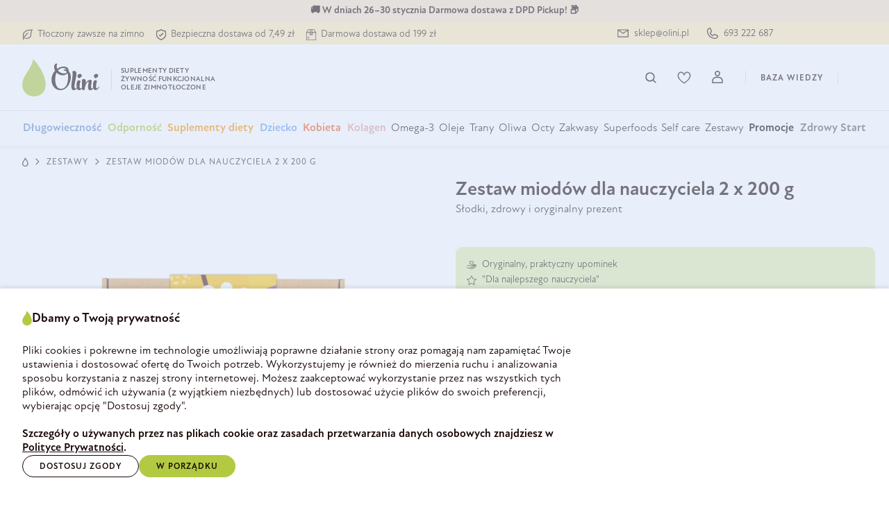

--- FILE ---
content_type: text/html; charset=UTF-8
request_url: https://olini.pl/zestaw-2-miodow-dla-nauczyciela
body_size: 71444
content:

<!DOCTYPE html>

<html lang="pl-PL"
      itemscope="itemscope"
      itemtype="https://schema.org/WebPage">

                            
    <head>
                                <link rel="manifest" href="https://olini.pl/site.webmanifest?1769074618">
                                                    <meta charset="utf-8"><script type="text/javascript">(window.NREUM||(NREUM={})).init={privacy:{cookies_enabled:true},ajax:{deny_list:[]},feature_flags:["soft_nav"],performance:{capture_marks:false,capture_detail:false,capture_measures:true},distributed_tracing:{enabled:true}};(window.NREUM||(NREUM={})).loader_config={agentID:"1589046489",accountID:"806387",trustKey:"806387",licenseKey:"897f734823",applicationID:"1514674531",browserID:"1589046489"};;/*! For license information please see nr-loader-rum-1.308.0.min.js.LICENSE.txt */
(()=>{var e,t,r={163:(e,t,r)=>{"use strict";r.d(t,{j:()=>E});var n=r(384),i=r(1741);var a=r(2555);r(860).K7.genericEvents;const s="experimental.resources",o="register",c=e=>{if(!e||"string"!=typeof e)return!1;try{document.createDocumentFragment().querySelector(e)}catch{return!1}return!0};var d=r(2614),u=r(944),l=r(8122);const f="[data-nr-mask]",g=e=>(0,l.a)(e,(()=>{const e={feature_flags:[],experimental:{allow_registered_children:!1,resources:!1},mask_selector:"*",block_selector:"[data-nr-block]",mask_input_options:{color:!1,date:!1,"datetime-local":!1,email:!1,month:!1,number:!1,range:!1,search:!1,tel:!1,text:!1,time:!1,url:!1,week:!1,textarea:!1,select:!1,password:!0}};return{ajax:{deny_list:void 0,block_internal:!0,enabled:!0,autoStart:!0},api:{get allow_registered_children(){return e.feature_flags.includes(o)||e.experimental.allow_registered_children},set allow_registered_children(t){e.experimental.allow_registered_children=t},duplicate_registered_data:!1},browser_consent_mode:{enabled:!1},distributed_tracing:{enabled:void 0,exclude_newrelic_header:void 0,cors_use_newrelic_header:void 0,cors_use_tracecontext_headers:void 0,allowed_origins:void 0},get feature_flags(){return e.feature_flags},set feature_flags(t){e.feature_flags=t},generic_events:{enabled:!0,autoStart:!0},harvest:{interval:30},jserrors:{enabled:!0,autoStart:!0},logging:{enabled:!0,autoStart:!0},metrics:{enabled:!0,autoStart:!0},obfuscate:void 0,page_action:{enabled:!0},page_view_event:{enabled:!0,autoStart:!0},page_view_timing:{enabled:!0,autoStart:!0},performance:{capture_marks:!1,capture_measures:!1,capture_detail:!0,resources:{get enabled(){return e.feature_flags.includes(s)||e.experimental.resources},set enabled(t){e.experimental.resources=t},asset_types:[],first_party_domains:[],ignore_newrelic:!0}},privacy:{cookies_enabled:!0},proxy:{assets:void 0,beacon:void 0},session:{expiresMs:d.wk,inactiveMs:d.BB},session_replay:{autoStart:!0,enabled:!1,preload:!1,sampling_rate:10,error_sampling_rate:100,collect_fonts:!1,inline_images:!1,fix_stylesheets:!0,mask_all_inputs:!0,get mask_text_selector(){return e.mask_selector},set mask_text_selector(t){c(t)?e.mask_selector="".concat(t,",").concat(f):""===t||null===t?e.mask_selector=f:(0,u.R)(5,t)},get block_class(){return"nr-block"},get ignore_class(){return"nr-ignore"},get mask_text_class(){return"nr-mask"},get block_selector(){return e.block_selector},set block_selector(t){c(t)?e.block_selector+=",".concat(t):""!==t&&(0,u.R)(6,t)},get mask_input_options(){return e.mask_input_options},set mask_input_options(t){t&&"object"==typeof t?e.mask_input_options={...t,password:!0}:(0,u.R)(7,t)}},session_trace:{enabled:!0,autoStart:!0},soft_navigations:{enabled:!0,autoStart:!0},spa:{enabled:!0,autoStart:!0},ssl:void 0,user_actions:{enabled:!0,elementAttributes:["id","className","tagName","type"]}}})());var p=r(6154),m=r(9324);let h=0;const v={buildEnv:m.F3,distMethod:m.Xs,version:m.xv,originTime:p.WN},b={consented:!1},y={appMetadata:{},get consented(){return this.session?.state?.consent||b.consented},set consented(e){b.consented=e},customTransaction:void 0,denyList:void 0,disabled:!1,harvester:void 0,isolatedBacklog:!1,isRecording:!1,loaderType:void 0,maxBytes:3e4,obfuscator:void 0,onerror:void 0,ptid:void 0,releaseIds:{},session:void 0,timeKeeper:void 0,registeredEntities:[],jsAttributesMetadata:{bytes:0},get harvestCount(){return++h}},_=e=>{const t=(0,l.a)(e,y),r=Object.keys(v).reduce((e,t)=>(e[t]={value:v[t],writable:!1,configurable:!0,enumerable:!0},e),{});return Object.defineProperties(t,r)};var w=r(5701);const x=e=>{const t=e.startsWith("http");e+="/",r.p=t?e:"https://"+e};var R=r(7836),k=r(3241);const A={accountID:void 0,trustKey:void 0,agentID:void 0,licenseKey:void 0,applicationID:void 0,xpid:void 0},S=e=>(0,l.a)(e,A),T=new Set;function E(e,t={},r,s){let{init:o,info:c,loader_config:d,runtime:u={},exposed:l=!0}=t;if(!c){const e=(0,n.pV)();o=e.init,c=e.info,d=e.loader_config}e.init=g(o||{}),e.loader_config=S(d||{}),c.jsAttributes??={},p.bv&&(c.jsAttributes.isWorker=!0),e.info=(0,a.D)(c);const f=e.init,m=[c.beacon,c.errorBeacon];T.has(e.agentIdentifier)||(f.proxy.assets&&(x(f.proxy.assets),m.push(f.proxy.assets)),f.proxy.beacon&&m.push(f.proxy.beacon),e.beacons=[...m],function(e){const t=(0,n.pV)();Object.getOwnPropertyNames(i.W.prototype).forEach(r=>{const n=i.W.prototype[r];if("function"!=typeof n||"constructor"===n)return;let a=t[r];e[r]&&!1!==e.exposed&&"micro-agent"!==e.runtime?.loaderType&&(t[r]=(...t)=>{const n=e[r](...t);return a?a(...t):n})})}(e),(0,n.US)("activatedFeatures",w.B)),u.denyList=[...f.ajax.deny_list||[],...f.ajax.block_internal?m:[]],u.ptid=e.agentIdentifier,u.loaderType=r,e.runtime=_(u),T.has(e.agentIdentifier)||(e.ee=R.ee.get(e.agentIdentifier),e.exposed=l,(0,k.W)({agentIdentifier:e.agentIdentifier,drained:!!w.B?.[e.agentIdentifier],type:"lifecycle",name:"initialize",feature:void 0,data:e.config})),T.add(e.agentIdentifier)}},384:(e,t,r)=>{"use strict";r.d(t,{NT:()=>s,US:()=>u,Zm:()=>o,bQ:()=>d,dV:()=>c,pV:()=>l});var n=r(6154),i=r(1863),a=r(1910);const s={beacon:"bam.nr-data.net",errorBeacon:"bam.nr-data.net"};function o(){return n.gm.NREUM||(n.gm.NREUM={}),void 0===n.gm.newrelic&&(n.gm.newrelic=n.gm.NREUM),n.gm.NREUM}function c(){let e=o();return e.o||(e.o={ST:n.gm.setTimeout,SI:n.gm.setImmediate||n.gm.setInterval,CT:n.gm.clearTimeout,XHR:n.gm.XMLHttpRequest,REQ:n.gm.Request,EV:n.gm.Event,PR:n.gm.Promise,MO:n.gm.MutationObserver,FETCH:n.gm.fetch,WS:n.gm.WebSocket},(0,a.i)(...Object.values(e.o))),e}function d(e,t){let r=o();r.initializedAgents??={},t.initializedAt={ms:(0,i.t)(),date:new Date},r.initializedAgents[e]=t}function u(e,t){o()[e]=t}function l(){return function(){let e=o();const t=e.info||{};e.info={beacon:s.beacon,errorBeacon:s.errorBeacon,...t}}(),function(){let e=o();const t=e.init||{};e.init={...t}}(),c(),function(){let e=o();const t=e.loader_config||{};e.loader_config={...t}}(),o()}},782:(e,t,r)=>{"use strict";r.d(t,{T:()=>n});const n=r(860).K7.pageViewTiming},860:(e,t,r)=>{"use strict";r.d(t,{$J:()=>u,K7:()=>c,P3:()=>d,XX:()=>i,Yy:()=>o,df:()=>a,qY:()=>n,v4:()=>s});const n="events",i="jserrors",a="browser/blobs",s="rum",o="browser/logs",c={ajax:"ajax",genericEvents:"generic_events",jserrors:i,logging:"logging",metrics:"metrics",pageAction:"page_action",pageViewEvent:"page_view_event",pageViewTiming:"page_view_timing",sessionReplay:"session_replay",sessionTrace:"session_trace",softNav:"soft_navigations",spa:"spa"},d={[c.pageViewEvent]:1,[c.pageViewTiming]:2,[c.metrics]:3,[c.jserrors]:4,[c.spa]:5,[c.ajax]:6,[c.sessionTrace]:7,[c.softNav]:8,[c.sessionReplay]:9,[c.logging]:10,[c.genericEvents]:11},u={[c.pageViewEvent]:s,[c.pageViewTiming]:n,[c.ajax]:n,[c.spa]:n,[c.softNav]:n,[c.metrics]:i,[c.jserrors]:i,[c.sessionTrace]:a,[c.sessionReplay]:a,[c.logging]:o,[c.genericEvents]:"ins"}},944:(e,t,r)=>{"use strict";r.d(t,{R:()=>i});var n=r(3241);function i(e,t){"function"==typeof console.debug&&(console.debug("New Relic Warning: https://github.com/newrelic/newrelic-browser-agent/blob/main/docs/warning-codes.md#".concat(e),t),(0,n.W)({agentIdentifier:null,drained:null,type:"data",name:"warn",feature:"warn",data:{code:e,secondary:t}}))}},1687:(e,t,r)=>{"use strict";r.d(t,{Ak:()=>d,Ze:()=>f,x3:()=>u});var n=r(3241),i=r(7836),a=r(3606),s=r(860),o=r(2646);const c={};function d(e,t){const r={staged:!1,priority:s.P3[t]||0};l(e),c[e].get(t)||c[e].set(t,r)}function u(e,t){e&&c[e]&&(c[e].get(t)&&c[e].delete(t),p(e,t,!1),c[e].size&&g(e))}function l(e){if(!e)throw new Error("agentIdentifier required");c[e]||(c[e]=new Map)}function f(e="",t="feature",r=!1){if(l(e),!e||!c[e].get(t)||r)return p(e,t);c[e].get(t).staged=!0,g(e)}function g(e){const t=Array.from(c[e]);t.every(([e,t])=>t.staged)&&(t.sort((e,t)=>e[1].priority-t[1].priority),t.forEach(([t])=>{c[e].delete(t),p(e,t)}))}function p(e,t,r=!0){const s=e?i.ee.get(e):i.ee,c=a.i.handlers;if(!s.aborted&&s.backlog&&c){if((0,n.W)({agentIdentifier:e,type:"lifecycle",name:"drain",feature:t}),r){const e=s.backlog[t],r=c[t];if(r){for(let t=0;e&&t<e.length;++t)m(e[t],r);Object.entries(r).forEach(([e,t])=>{Object.values(t||{}).forEach(t=>{t[0]?.on&&t[0]?.context()instanceof o.y&&t[0].on(e,t[1])})})}}s.isolatedBacklog||delete c[t],s.backlog[t]=null,s.emit("drain-"+t,[])}}function m(e,t){var r=e[1];Object.values(t[r]||{}).forEach(t=>{var r=e[0];if(t[0]===r){var n=t[1],i=e[3],a=e[2];n.apply(i,a)}})}},1738:(e,t,r)=>{"use strict";r.d(t,{U:()=>g,Y:()=>f});var n=r(3241),i=r(9908),a=r(1863),s=r(944),o=r(5701),c=r(3969),d=r(8362),u=r(860),l=r(4261);function f(e,t,r,a){const f=a||r;!f||f[e]&&f[e]!==d.d.prototype[e]||(f[e]=function(){(0,i.p)(c.xV,["API/"+e+"/called"],void 0,u.K7.metrics,r.ee),(0,n.W)({agentIdentifier:r.agentIdentifier,drained:!!o.B?.[r.agentIdentifier],type:"data",name:"api",feature:l.Pl+e,data:{}});try{return t.apply(this,arguments)}catch(e){(0,s.R)(23,e)}})}function g(e,t,r,n,s){const o=e.info;null===r?delete o.jsAttributes[t]:o.jsAttributes[t]=r,(s||null===r)&&(0,i.p)(l.Pl+n,[(0,a.t)(),t,r],void 0,"session",e.ee)}},1741:(e,t,r)=>{"use strict";r.d(t,{W:()=>a});var n=r(944),i=r(4261);class a{#e(e,...t){if(this[e]!==a.prototype[e])return this[e](...t);(0,n.R)(35,e)}addPageAction(e,t){return this.#e(i.hG,e,t)}register(e){return this.#e(i.eY,e)}recordCustomEvent(e,t){return this.#e(i.fF,e,t)}setPageViewName(e,t){return this.#e(i.Fw,e,t)}setCustomAttribute(e,t,r){return this.#e(i.cD,e,t,r)}noticeError(e,t){return this.#e(i.o5,e,t)}setUserId(e,t=!1){return this.#e(i.Dl,e,t)}setApplicationVersion(e){return this.#e(i.nb,e)}setErrorHandler(e){return this.#e(i.bt,e)}addRelease(e,t){return this.#e(i.k6,e,t)}log(e,t){return this.#e(i.$9,e,t)}start(){return this.#e(i.d3)}finished(e){return this.#e(i.BL,e)}recordReplay(){return this.#e(i.CH)}pauseReplay(){return this.#e(i.Tb)}addToTrace(e){return this.#e(i.U2,e)}setCurrentRouteName(e){return this.#e(i.PA,e)}interaction(e){return this.#e(i.dT,e)}wrapLogger(e,t,r){return this.#e(i.Wb,e,t,r)}measure(e,t){return this.#e(i.V1,e,t)}consent(e){return this.#e(i.Pv,e)}}},1863:(e,t,r)=>{"use strict";function n(){return Math.floor(performance.now())}r.d(t,{t:()=>n})},1910:(e,t,r)=>{"use strict";r.d(t,{i:()=>a});var n=r(944);const i=new Map;function a(...e){return e.every(e=>{if(i.has(e))return i.get(e);const t="function"==typeof e?e.toString():"",r=t.includes("[native code]"),a=t.includes("nrWrapper");return r||a||(0,n.R)(64,e?.name||t),i.set(e,r),r})}},2555:(e,t,r)=>{"use strict";r.d(t,{D:()=>o,f:()=>s});var n=r(384),i=r(8122);const a={beacon:n.NT.beacon,errorBeacon:n.NT.errorBeacon,licenseKey:void 0,applicationID:void 0,sa:void 0,queueTime:void 0,applicationTime:void 0,ttGuid:void 0,user:void 0,account:void 0,product:void 0,extra:void 0,jsAttributes:{},userAttributes:void 0,atts:void 0,transactionName:void 0,tNamePlain:void 0};function s(e){try{return!!e.licenseKey&&!!e.errorBeacon&&!!e.applicationID}catch(e){return!1}}const o=e=>(0,i.a)(e,a)},2614:(e,t,r)=>{"use strict";r.d(t,{BB:()=>s,H3:()=>n,g:()=>d,iL:()=>c,tS:()=>o,uh:()=>i,wk:()=>a});const n="NRBA",i="SESSION",a=144e5,s=18e5,o={STARTED:"session-started",PAUSE:"session-pause",RESET:"session-reset",RESUME:"session-resume",UPDATE:"session-update"},c={SAME_TAB:"same-tab",CROSS_TAB:"cross-tab"},d={OFF:0,FULL:1,ERROR:2}},2646:(e,t,r)=>{"use strict";r.d(t,{y:()=>n});class n{constructor(e){this.contextId=e}}},2843:(e,t,r)=>{"use strict";r.d(t,{G:()=>a,u:()=>i});var n=r(3878);function i(e,t=!1,r,i){(0,n.DD)("visibilitychange",function(){if(t)return void("hidden"===document.visibilityState&&e());e(document.visibilityState)},r,i)}function a(e,t,r){(0,n.sp)("pagehide",e,t,r)}},3241:(e,t,r)=>{"use strict";r.d(t,{W:()=>a});var n=r(6154);const i="newrelic";function a(e={}){try{n.gm.dispatchEvent(new CustomEvent(i,{detail:e}))}catch(e){}}},3606:(e,t,r)=>{"use strict";r.d(t,{i:()=>a});var n=r(9908);a.on=s;var i=a.handlers={};function a(e,t,r,a){s(a||n.d,i,e,t,r)}function s(e,t,r,i,a){a||(a="feature"),e||(e=n.d);var s=t[a]=t[a]||{};(s[r]=s[r]||[]).push([e,i])}},3878:(e,t,r)=>{"use strict";function n(e,t){return{capture:e,passive:!1,signal:t}}function i(e,t,r=!1,i){window.addEventListener(e,t,n(r,i))}function a(e,t,r=!1,i){document.addEventListener(e,t,n(r,i))}r.d(t,{DD:()=>a,jT:()=>n,sp:()=>i})},3969:(e,t,r)=>{"use strict";r.d(t,{TZ:()=>n,XG:()=>o,rs:()=>i,xV:()=>s,z_:()=>a});const n=r(860).K7.metrics,i="sm",a="cm",s="storeSupportabilityMetrics",o="storeEventMetrics"},4234:(e,t,r)=>{"use strict";r.d(t,{W:()=>a});var n=r(7836),i=r(1687);class a{constructor(e,t){this.agentIdentifier=e,this.ee=n.ee.get(e),this.featureName=t,this.blocked=!1}deregisterDrain(){(0,i.x3)(this.agentIdentifier,this.featureName)}}},4261:(e,t,r)=>{"use strict";r.d(t,{$9:()=>d,BL:()=>o,CH:()=>g,Dl:()=>_,Fw:()=>y,PA:()=>h,Pl:()=>n,Pv:()=>k,Tb:()=>l,U2:()=>a,V1:()=>R,Wb:()=>x,bt:()=>b,cD:()=>v,d3:()=>w,dT:()=>c,eY:()=>p,fF:()=>f,hG:()=>i,k6:()=>s,nb:()=>m,o5:()=>u});const n="api-",i="addPageAction",a="addToTrace",s="addRelease",o="finished",c="interaction",d="log",u="noticeError",l="pauseReplay",f="recordCustomEvent",g="recordReplay",p="register",m="setApplicationVersion",h="setCurrentRouteName",v="setCustomAttribute",b="setErrorHandler",y="setPageViewName",_="setUserId",w="start",x="wrapLogger",R="measure",k="consent"},5289:(e,t,r)=>{"use strict";r.d(t,{GG:()=>s,Qr:()=>c,sB:()=>o});var n=r(3878),i=r(6389);function a(){return"undefined"==typeof document||"complete"===document.readyState}function s(e,t){if(a())return e();const r=(0,i.J)(e),s=setInterval(()=>{a()&&(clearInterval(s),r())},500);(0,n.sp)("load",r,t)}function o(e){if(a())return e();(0,n.DD)("DOMContentLoaded",e)}function c(e){if(a())return e();(0,n.sp)("popstate",e)}},5607:(e,t,r)=>{"use strict";r.d(t,{W:()=>n});const n=(0,r(9566).bz)()},5701:(e,t,r)=>{"use strict";r.d(t,{B:()=>a,t:()=>s});var n=r(3241);const i=new Set,a={};function s(e,t){const r=t.agentIdentifier;a[r]??={},e&&"object"==typeof e&&(i.has(r)||(t.ee.emit("rumresp",[e]),a[r]=e,i.add(r),(0,n.W)({agentIdentifier:r,loaded:!0,drained:!0,type:"lifecycle",name:"load",feature:void 0,data:e})))}},6154:(e,t,r)=>{"use strict";r.d(t,{OF:()=>c,RI:()=>i,WN:()=>u,bv:()=>a,eN:()=>l,gm:()=>s,mw:()=>o,sb:()=>d});var n=r(1863);const i="undefined"!=typeof window&&!!window.document,a="undefined"!=typeof WorkerGlobalScope&&("undefined"!=typeof self&&self instanceof WorkerGlobalScope&&self.navigator instanceof WorkerNavigator||"undefined"!=typeof globalThis&&globalThis instanceof WorkerGlobalScope&&globalThis.navigator instanceof WorkerNavigator),s=i?window:"undefined"!=typeof WorkerGlobalScope&&("undefined"!=typeof self&&self instanceof WorkerGlobalScope&&self||"undefined"!=typeof globalThis&&globalThis instanceof WorkerGlobalScope&&globalThis),o=Boolean("hidden"===s?.document?.visibilityState),c=/iPad|iPhone|iPod/.test(s.navigator?.userAgent),d=c&&"undefined"==typeof SharedWorker,u=((()=>{const e=s.navigator?.userAgent?.match(/Firefox[/\s](\d+\.\d+)/);Array.isArray(e)&&e.length>=2&&e[1]})(),Date.now()-(0,n.t)()),l=()=>"undefined"!=typeof PerformanceNavigationTiming&&s?.performance?.getEntriesByType("navigation")?.[0]?.responseStart},6389:(e,t,r)=>{"use strict";function n(e,t=500,r={}){const n=r?.leading||!1;let i;return(...r)=>{n&&void 0===i&&(e.apply(this,r),i=setTimeout(()=>{i=clearTimeout(i)},t)),n||(clearTimeout(i),i=setTimeout(()=>{e.apply(this,r)},t))}}function i(e){let t=!1;return(...r)=>{t||(t=!0,e.apply(this,r))}}r.d(t,{J:()=>i,s:()=>n})},6630:(e,t,r)=>{"use strict";r.d(t,{T:()=>n});const n=r(860).K7.pageViewEvent},7699:(e,t,r)=>{"use strict";r.d(t,{It:()=>a,KC:()=>o,No:()=>i,qh:()=>s});var n=r(860);const i=16e3,a=1e6,s="SESSION_ERROR",o={[n.K7.logging]:!0,[n.K7.genericEvents]:!1,[n.K7.jserrors]:!1,[n.K7.ajax]:!1}},7836:(e,t,r)=>{"use strict";r.d(t,{P:()=>o,ee:()=>c});var n=r(384),i=r(8990),a=r(2646),s=r(5607);const o="nr@context:".concat(s.W),c=function e(t,r){var n={},s={},u={},l=!1;try{l=16===r.length&&d.initializedAgents?.[r]?.runtime.isolatedBacklog}catch(e){}var f={on:p,addEventListener:p,removeEventListener:function(e,t){var r=n[e];if(!r)return;for(var i=0;i<r.length;i++)r[i]===t&&r.splice(i,1)},emit:function(e,r,n,i,a){!1!==a&&(a=!0);if(c.aborted&&!i)return;t&&a&&t.emit(e,r,n);var o=g(n);m(e).forEach(e=>{e.apply(o,r)});var d=v()[s[e]];d&&d.push([f,e,r,o]);return o},get:h,listeners:m,context:g,buffer:function(e,t){const r=v();if(t=t||"feature",f.aborted)return;Object.entries(e||{}).forEach(([e,n])=>{s[n]=t,t in r||(r[t]=[])})},abort:function(){f._aborted=!0,Object.keys(f.backlog).forEach(e=>{delete f.backlog[e]})},isBuffering:function(e){return!!v()[s[e]]},debugId:r,backlog:l?{}:t&&"object"==typeof t.backlog?t.backlog:{},isolatedBacklog:l};return Object.defineProperty(f,"aborted",{get:()=>{let e=f._aborted||!1;return e||(t&&(e=t.aborted),e)}}),f;function g(e){return e&&e instanceof a.y?e:e?(0,i.I)(e,o,()=>new a.y(o)):new a.y(o)}function p(e,t){n[e]=m(e).concat(t)}function m(e){return n[e]||[]}function h(t){return u[t]=u[t]||e(f,t)}function v(){return f.backlog}}(void 0,"globalEE"),d=(0,n.Zm)();d.ee||(d.ee=c)},8122:(e,t,r)=>{"use strict";r.d(t,{a:()=>i});var n=r(944);function i(e,t){try{if(!e||"object"!=typeof e)return(0,n.R)(3);if(!t||"object"!=typeof t)return(0,n.R)(4);const r=Object.create(Object.getPrototypeOf(t),Object.getOwnPropertyDescriptors(t)),a=0===Object.keys(r).length?e:r;for(let s in a)if(void 0!==e[s])try{if(null===e[s]){r[s]=null;continue}Array.isArray(e[s])&&Array.isArray(t[s])?r[s]=Array.from(new Set([...e[s],...t[s]])):"object"==typeof e[s]&&"object"==typeof t[s]?r[s]=i(e[s],t[s]):r[s]=e[s]}catch(e){r[s]||(0,n.R)(1,e)}return r}catch(e){(0,n.R)(2,e)}}},8362:(e,t,r)=>{"use strict";r.d(t,{d:()=>a});var n=r(9566),i=r(1741);class a extends i.W{agentIdentifier=(0,n.LA)(16)}},8374:(e,t,r)=>{r.nc=(()=>{try{return document?.currentScript?.nonce}catch(e){}return""})()},8990:(e,t,r)=>{"use strict";r.d(t,{I:()=>i});var n=Object.prototype.hasOwnProperty;function i(e,t,r){if(n.call(e,t))return e[t];var i=r();if(Object.defineProperty&&Object.keys)try{return Object.defineProperty(e,t,{value:i,writable:!0,enumerable:!1}),i}catch(e){}return e[t]=i,i}},9324:(e,t,r)=>{"use strict";r.d(t,{F3:()=>i,Xs:()=>a,xv:()=>n});const n="1.308.0",i="PROD",a="CDN"},9566:(e,t,r)=>{"use strict";r.d(t,{LA:()=>o,bz:()=>s});var n=r(6154);const i="xxxxxxxx-xxxx-4xxx-yxxx-xxxxxxxxxxxx";function a(e,t){return e?15&e[t]:16*Math.random()|0}function s(){const e=n.gm?.crypto||n.gm?.msCrypto;let t,r=0;return e&&e.getRandomValues&&(t=e.getRandomValues(new Uint8Array(30))),i.split("").map(e=>"x"===e?a(t,r++).toString(16):"y"===e?(3&a()|8).toString(16):e).join("")}function o(e){const t=n.gm?.crypto||n.gm?.msCrypto;let r,i=0;t&&t.getRandomValues&&(r=t.getRandomValues(new Uint8Array(e)));const s=[];for(var o=0;o<e;o++)s.push(a(r,i++).toString(16));return s.join("")}},9908:(e,t,r)=>{"use strict";r.d(t,{d:()=>n,p:()=>i});var n=r(7836).ee.get("handle");function i(e,t,r,i,a){a?(a.buffer([e],i),a.emit(e,t,r)):(n.buffer([e],i),n.emit(e,t,r))}}},n={};function i(e){var t=n[e];if(void 0!==t)return t.exports;var a=n[e]={exports:{}};return r[e](a,a.exports,i),a.exports}i.m=r,i.d=(e,t)=>{for(var r in t)i.o(t,r)&&!i.o(e,r)&&Object.defineProperty(e,r,{enumerable:!0,get:t[r]})},i.f={},i.e=e=>Promise.all(Object.keys(i.f).reduce((t,r)=>(i.f[r](e,t),t),[])),i.u=e=>"nr-rum-1.308.0.min.js",i.o=(e,t)=>Object.prototype.hasOwnProperty.call(e,t),e={},t="NRBA-1.308.0.PROD:",i.l=(r,n,a,s)=>{if(e[r])e[r].push(n);else{var o,c;if(void 0!==a)for(var d=document.getElementsByTagName("script"),u=0;u<d.length;u++){var l=d[u];if(l.getAttribute("src")==r||l.getAttribute("data-webpack")==t+a){o=l;break}}if(!o){c=!0;var f={296:"sha512-+MIMDsOcckGXa1EdWHqFNv7P+JUkd5kQwCBr3KE6uCvnsBNUrdSt4a/3/L4j4TxtnaMNjHpza2/erNQbpacJQA=="};(o=document.createElement("script")).charset="utf-8",i.nc&&o.setAttribute("nonce",i.nc),o.setAttribute("data-webpack",t+a),o.src=r,0!==o.src.indexOf(window.location.origin+"/")&&(o.crossOrigin="anonymous"),f[s]&&(o.integrity=f[s])}e[r]=[n];var g=(t,n)=>{o.onerror=o.onload=null,clearTimeout(p);var i=e[r];if(delete e[r],o.parentNode&&o.parentNode.removeChild(o),i&&i.forEach(e=>e(n)),t)return t(n)},p=setTimeout(g.bind(null,void 0,{type:"timeout",target:o}),12e4);o.onerror=g.bind(null,o.onerror),o.onload=g.bind(null,o.onload),c&&document.head.appendChild(o)}},i.r=e=>{"undefined"!=typeof Symbol&&Symbol.toStringTag&&Object.defineProperty(e,Symbol.toStringTag,{value:"Module"}),Object.defineProperty(e,"__esModule",{value:!0})},i.p="https://js-agent.newrelic.com/",(()=>{var e={374:0,840:0};i.f.j=(t,r)=>{var n=i.o(e,t)?e[t]:void 0;if(0!==n)if(n)r.push(n[2]);else{var a=new Promise((r,i)=>n=e[t]=[r,i]);r.push(n[2]=a);var s=i.p+i.u(t),o=new Error;i.l(s,r=>{if(i.o(e,t)&&(0!==(n=e[t])&&(e[t]=void 0),n)){var a=r&&("load"===r.type?"missing":r.type),s=r&&r.target&&r.target.src;o.message="Loading chunk "+t+" failed: ("+a+": "+s+")",o.name="ChunkLoadError",o.type=a,o.request=s,n[1](o)}},"chunk-"+t,t)}};var t=(t,r)=>{var n,a,[s,o,c]=r,d=0;if(s.some(t=>0!==e[t])){for(n in o)i.o(o,n)&&(i.m[n]=o[n]);if(c)c(i)}for(t&&t(r);d<s.length;d++)a=s[d],i.o(e,a)&&e[a]&&e[a][0](),e[a]=0},r=self["webpackChunk:NRBA-1.308.0.PROD"]=self["webpackChunk:NRBA-1.308.0.PROD"]||[];r.forEach(t.bind(null,0)),r.push=t.bind(null,r.push.bind(r))})(),(()=>{"use strict";i(8374);var e=i(8362),t=i(860);const r=Object.values(t.K7);var n=i(163);var a=i(9908),s=i(1863),o=i(4261),c=i(1738);var d=i(1687),u=i(4234),l=i(5289),f=i(6154),g=i(944),p=i(384);const m=e=>f.RI&&!0===e?.privacy.cookies_enabled;function h(e){return!!(0,p.dV)().o.MO&&m(e)&&!0===e?.session_trace.enabled}var v=i(6389),b=i(7699);class y extends u.W{constructor(e,t){super(e.agentIdentifier,t),this.agentRef=e,this.abortHandler=void 0,this.featAggregate=void 0,this.loadedSuccessfully=void 0,this.onAggregateImported=new Promise(e=>{this.loadedSuccessfully=e}),this.deferred=Promise.resolve(),!1===e.init[this.featureName].autoStart?this.deferred=new Promise((t,r)=>{this.ee.on("manual-start-all",(0,v.J)(()=>{(0,d.Ak)(e.agentIdentifier,this.featureName),t()}))}):(0,d.Ak)(e.agentIdentifier,t)}importAggregator(e,t,r={}){if(this.featAggregate)return;const n=async()=>{let n;await this.deferred;try{if(m(e.init)){const{setupAgentSession:t}=await i.e(296).then(i.bind(i,3305));n=t(e)}}catch(e){(0,g.R)(20,e),this.ee.emit("internal-error",[e]),(0,a.p)(b.qh,[e],void 0,this.featureName,this.ee)}try{if(!this.#t(this.featureName,n,e.init))return(0,d.Ze)(this.agentIdentifier,this.featureName),void this.loadedSuccessfully(!1);const{Aggregate:i}=await t();this.featAggregate=new i(e,r),e.runtime.harvester.initializedAggregates.push(this.featAggregate),this.loadedSuccessfully(!0)}catch(e){(0,g.R)(34,e),this.abortHandler?.(),(0,d.Ze)(this.agentIdentifier,this.featureName,!0),this.loadedSuccessfully(!1),this.ee&&this.ee.abort()}};f.RI?(0,l.GG)(()=>n(),!0):n()}#t(e,r,n){if(this.blocked)return!1;switch(e){case t.K7.sessionReplay:return h(n)&&!!r;case t.K7.sessionTrace:return!!r;default:return!0}}}var _=i(6630),w=i(2614),x=i(3241);class R extends y{static featureName=_.T;constructor(e){var t;super(e,_.T),this.setupInspectionEvents(e.agentIdentifier),t=e,(0,c.Y)(o.Fw,function(e,r){"string"==typeof e&&("/"!==e.charAt(0)&&(e="/"+e),t.runtime.customTransaction=(r||"http://custom.transaction")+e,(0,a.p)(o.Pl+o.Fw,[(0,s.t)()],void 0,void 0,t.ee))},t),this.importAggregator(e,()=>i.e(296).then(i.bind(i,3943)))}setupInspectionEvents(e){const t=(t,r)=>{t&&(0,x.W)({agentIdentifier:e,timeStamp:t.timeStamp,loaded:"complete"===t.target.readyState,type:"window",name:r,data:t.target.location+""})};(0,l.sB)(e=>{t(e,"DOMContentLoaded")}),(0,l.GG)(e=>{t(e,"load")}),(0,l.Qr)(e=>{t(e,"navigate")}),this.ee.on(w.tS.UPDATE,(t,r)=>{(0,x.W)({agentIdentifier:e,type:"lifecycle",name:"session",data:r})})}}class k extends e.d{constructor(e){var t;(super(),f.gm)?(this.features={},(0,p.bQ)(this.agentIdentifier,this),this.desiredFeatures=new Set(e.features||[]),this.desiredFeatures.add(R),(0,n.j)(this,e,e.loaderType||"agent"),t=this,(0,c.Y)(o.cD,function(e,r,n=!1){if("string"==typeof e){if(["string","number","boolean"].includes(typeof r)||null===r)return(0,c.U)(t,e,r,o.cD,n);(0,g.R)(40,typeof r)}else(0,g.R)(39,typeof e)},t),function(e){(0,c.Y)(o.Dl,function(t,r=!1){if("string"!=typeof t&&null!==t)return void(0,g.R)(41,typeof t);const n=e.info.jsAttributes["enduser.id"];r&&null!=n&&n!==t?(0,a.p)(o.Pl+"setUserIdAndResetSession",[t],void 0,"session",e.ee):(0,c.U)(e,"enduser.id",t,o.Dl,!0)},e)}(this),function(e){(0,c.Y)(o.nb,function(t){if("string"==typeof t||null===t)return(0,c.U)(e,"application.version",t,o.nb,!1);(0,g.R)(42,typeof t)},e)}(this),function(e){(0,c.Y)(o.d3,function(){e.ee.emit("manual-start-all")},e)}(this),function(e){(0,c.Y)(o.Pv,function(t=!0){if("boolean"==typeof t){if((0,a.p)(o.Pl+o.Pv,[t],void 0,"session",e.ee),e.runtime.consented=t,t){const t=e.features.page_view_event;t.onAggregateImported.then(e=>{const r=t.featAggregate;e&&!r.sentRum&&r.sendRum()})}}else(0,g.R)(65,typeof t)},e)}(this),this.run()):(0,g.R)(21)}get config(){return{info:this.info,init:this.init,loader_config:this.loader_config,runtime:this.runtime}}get api(){return this}run(){try{const e=function(e){const t={};return r.forEach(r=>{t[r]=!!e[r]?.enabled}),t}(this.init),n=[...this.desiredFeatures];n.sort((e,r)=>t.P3[e.featureName]-t.P3[r.featureName]),n.forEach(r=>{if(!e[r.featureName]&&r.featureName!==t.K7.pageViewEvent)return;if(r.featureName===t.K7.spa)return void(0,g.R)(67);const n=function(e){switch(e){case t.K7.ajax:return[t.K7.jserrors];case t.K7.sessionTrace:return[t.K7.ajax,t.K7.pageViewEvent];case t.K7.sessionReplay:return[t.K7.sessionTrace];case t.K7.pageViewTiming:return[t.K7.pageViewEvent];default:return[]}}(r.featureName).filter(e=>!(e in this.features));n.length>0&&(0,g.R)(36,{targetFeature:r.featureName,missingDependencies:n}),this.features[r.featureName]=new r(this)})}catch(e){(0,g.R)(22,e);for(const e in this.features)this.features[e].abortHandler?.();const t=(0,p.Zm)();delete t.initializedAgents[this.agentIdentifier]?.features,delete this.sharedAggregator;return t.ee.get(this.agentIdentifier).abort(),!1}}}var A=i(2843),S=i(782);class T extends y{static featureName=S.T;constructor(e){super(e,S.T),f.RI&&((0,A.u)(()=>(0,a.p)("docHidden",[(0,s.t)()],void 0,S.T,this.ee),!0),(0,A.G)(()=>(0,a.p)("winPagehide",[(0,s.t)()],void 0,S.T,this.ee)),this.importAggregator(e,()=>i.e(296).then(i.bind(i,2117))))}}var E=i(3969);class I extends y{static featureName=E.TZ;constructor(e){super(e,E.TZ),f.RI&&document.addEventListener("securitypolicyviolation",e=>{(0,a.p)(E.xV,["Generic/CSPViolation/Detected"],void 0,this.featureName,this.ee)}),this.importAggregator(e,()=>i.e(296).then(i.bind(i,9623)))}}new k({features:[R,T,I],loaderType:"lite"})})()})();</script>
            
                            <meta name="viewport"
                      content="width=device-width, initial-scale=1, shrink-to-fit=no">
            
                            <meta name="author"
                      content="">
                <meta name="robots"
                      content="index,follow">
                <meta name="revisit-after"
                      content="15 days">
                <meta name="keywords"
                      content="">
                <meta name="description"
                      content="Zdrowszy niż czekoladki i będzie cieszyć dłużej niż bukiet kwiatów. W gustownym opakowaniu i z kartką z życzeniami gratis.">
            
                <meta property="og:type"
          content="website">
    <meta property="og:site_name"
          content="Olini - Rodzinna Olejarnia">
    <meta property="og:url"
          content="https://olini.pl/zestaw-2-miodow-dla-nauczyciela">
    <meta property="og:title"
          content="Zestaw miodów dla nauczyciela 2 x 200 g">

    <meta property="og:description"
          content="Zdrowszy niż czekoladki i będzie cieszyć dłużej niż bukiet kwiatów. W gustownym opakowaniu i z kartką z życzeniami gratis.">
    <meta property="og:image"
          content="https://mediaimages.olini.pl/media/f2/59/1c/1744036012/77777c3c9d21872af81ecee1c0777ab2.png">

    <meta property="og:locale" content="pl-PL" />

            <meta property="product:brand"
              content="Olini">
    
            <meta property="product:price:amount"
          content="84.33">
    <meta property="product:price:currency"
          content="PLN">
    <meta property="product:product_link"
          content="https://olini.pl/zestaw-2-miodow-dla-nauczyciela">

    <meta name="twitter:card"
          content="summary">
    <meta name="twitter:site"
          content="Olini - Rodzinna Olejarnia">
    <meta name="twitter:title"
          content="Zestaw miodów dla nauczyciela 2 x 200 g">
    <meta name="twitter:description"
          content="Zdrowszy niż czekoladki i będzie cieszyć dłużej niż bukiet kwiatów. W gustownym opakowaniu i z kartką z życzeniami gratis.">
    <meta name="twitter:image"
          content="https://mediaimages.olini.pl/media/f2/59/1c/1744036012/77777c3c9d21872af81ecee1c0777ab2.png">

                <meta itemprop="copyrightHolder"
          content="Olini - Rodzinna Olejarnia">
    <meta itemprop="copyrightYear"
          content="">
    <meta itemprop="isFamilyFriendly"
          content="false">
    <meta itemprop="image"
          content="https://mediaimages.olini.pl/media/1b/8c/47/1739959522/logo.svg">

                
                
                            
                
                                                


                    <link rel="icon" type="image/png" href="https://olini.pl/favicon-96x96.png?1769074618" sizes="96x96" />
        <link rel="icon" type="image/svg+xml" href="https://olini.pl/favicon.svg?1769074618" />
        <link rel="shortcut icon" href="https://olini.pl/favicon.ico?1769074618" />
    
                    <meta name="apple-mobile-web-app-title" content="Olini - Rodzinna Olejarnia" />
        <link rel="apple-touch-icon" sizes="180x180" href="https://olini.pl/apple-touch-icon.png?1769074618" />
    
            
    
    <link rel="canonical" href="https://olini.pl/zestaw-2-miodow-dla-nauczyciela">

                    <title itemprop="name">Zestaw miodów dla nauczyciela 2 x 200 g - Olini.pl</title>
        
                                                                                <link rel="stylesheet"
                      href="https://olini.pl/theme/2ca317a7d9d646324f1a744da49ac077/css/all.css?1769076652">
                                    

    
            <link rel="stylesheet" href="https://olini.pl/bundles/moorlfoundation/storefront/css/animate.css?1769076633">
    
    
            <style>
            :root {
                --moorl-advanced-search-width: 600px;
            }
        </style>
    

    <link rel="stylesheet" href="https://use.typekit.net/xrh0bbd.css">
    <link rel="preconnect" href="https://www.googletagmanager.com/" as="script">

            

    <script>
        window.snippets = {
            'olini.blog.pageIndicator': 'Strona %n%',
            'olini.formValidation.paymentMethodInvalid.invalidCardOwner': 'Imię i nazwisko może zawierać tylko litery i spacje.',
            'olini.formValidation.paymentMethodInvalid.invalidCardNumber': 'Numer karty powinien składać się z 16 cyfr.',
            'olini.formValidation.paymentMethodInvalid.invalidCardExpiration': 'Niepoprawna data ważności.',
            'olini.formValidation.paymentMethodInvalid.invalidCardCvv': 'Niepoprawny kod CVV.',
        }
    </script>

                    
                            <script nonce="RDO9W5dwgEM=">
        dataLayer = window.dataLayer || [];
                dataLayer.push({ ecommerce: null });
                dataLayer.push({"pageTitle":"Zestaw miod\u00f3w dla nauczyciela 2 x 200 g","pageSubCategory":"","pageCategoryID":"","pageSubCategoryID":"","pageCountryCode":"pl-PL","pageLanguageCode":"Polski","pageVersion":1,"pageTestVariation":"1","pageValue":1,"pageAttributes":"1","pageCategory":"Product","productID":"018c6cfcea83702cbd83c68f1a2a3b32","parentProductID":null,"productName":"Zestaw miod\u00f3w dla nauczyciela 2 x 200 g","productPrice":"84.33","productEAN":"","productSku":"zestaw-miodow-dla-nauczyciela-2","productManufacturerNumber":"","productCategory":"Zestawy","productCategoryID":"20592033b9ad44be8e0b483c745b1cb0","productCurrency":"PLN","visitorLoginState":"Logged Out","visitorType":"NOT LOGGED IN","visitorLifetimeValue":0,"visitorExistingCustomer":"No"});
                        dataLayer.push({"event":"view_item","ecommerce":{"currency":"PLN","value":84.33,"items":[{"item_name":"Zestaw miod\u00f3w dla nauczyciela 2 x 200 g","item_id":"zestaw-miodow-dla-nauczyciela-2","price":84.33,"index":0,"item_list_name":"Category","quantity":1,"item_category":"Zestawy","item_list_id":"20592033b9ad44be8e0b483c745b1cb0","item_brand":"Olini"}]}});
                                    </script>
            
                        
                        <script nonce="RDO9W5dwgEM=">
                    (function(w,d,s,l,i){w[l]=w[l]||[];w[l].push({'gtm.start':
                            new Date().getTime(),event:'gtm.js'});var f=d.getElementsByTagName(s)[0],
                        j=d.createElement(s),dl=l!='dataLayer'?'&l='+l:'';j.async=true;j.src=
                        'https://gtm-pl.olini.pl/gtm.js?id='+i+dl;var n=d.querySelector('[nonce]');
                n&&j.setAttribute('nonce',n.nonce||n.getAttribute('nonce'));f.parentNode.insertBefore(j,f);
                    })(window,document,'script','dataLayer','GTM-NP59X2JH');</script>
                        
                                    <script>
            window.dataLayer = window.dataLayer || [];
            function gtag() { dataLayer.push(arguments); }

            (() => {
                const analyticsStorageEnabled = document.cookie.split(';').some((item) => item.trim().includes('dtgsAllowGtmTracking=1'));
                const adsEnabled = document.cookie.split(';').some((item) => item.trim().includes('google-ads-enabled=1'));
                const preferenceSelected = document.cookie.split(';').some((item) => item.trim().includes('cookie-preference=1'));
                const consentScriptEnabled = '' === '1';

                gtag('consent', 'default', {
                    'ad_user_data': adsEnabled ? 'granted' : 'denied',
                    'ad_storage': adsEnabled ? 'granted' : 'denied',
                    'ad_personalization': adsEnabled ? 'granted' : 'denied',
                    'analytics_storage': analyticsStorageEnabled ? 'granted' : 'denied'
                });

                if (preferenceSelected && consentScriptEnabled) {
                    gtag('consent', 'update', {
                        'ad_user_data': adsEnabled ? 'granted' : 'denied',
                        'ad_storage': adsEnabled ? 'granted' : 'denied',
                        'ad_personalization': adsEnabled ? 'granted' : 'denied',
                        'analytics_storage': analyticsStorageEnabled ? 'granted' : 'denied'
                    });
                }

                if ((preferenceSelected && consentScriptEnabled)
                    || (preferenceSelected && (!analyticsStorageEnabled && !adsEnabled))) {

                    window.dataLayer.push({
                        'event': 'consent_ready'
                    });
                }
            })();
        </script>
    
        <script>
            window.syneriseDataLayer = window.syneriseDataLayer || [];
            function snrsEvent() { syneriseDataLayer.push(arguments); }
        </script>
        


            <!-- Hotjar Tracking Code -->
        <!-- Hotjar Tracking Code for Olini.pl -->
<script>
    (function(h,o,t,j,a,r){
        h.hj=h.hj||function(){(h.hj.q=h.hj.q||[]).push(arguments)};
        h._hjSettings={hjid:1279829,hjsv:6};
        a=o.getElementsByTagName('head')[0];
        r=o.createElement('script');r.async=1;
        r.src=t+h._hjSettings.hjid+j+h._hjSettings.hjsv;
        a.appendChild(r);
    })(window,document,'https://static.hotjar.com/c/hotjar-','.js?sv=');
</script>
    
                                
            

    
                                
    <script>
        globalThis.crehlerContextToken = "wpeENXUmQPZMZ5TbYg6NH59nzP3d6K6v";
        globalThis.crehlerAccessToken = "SWSCCWTQVLL2V2LSZ3G0UFJQNG";
    </script>

            <script>
            window.zeobvContextToken = "wpeENXUmQPZMZ5TbYg6NH59nzP3d6K6v";
            window.zeobvAccessToken = "SWSCCWTQVLL2V2LSZ3G0UFJQNG";
        </script>
    
    <script>
        globalThis.crehlerPlaceToPlaceContextToken = "wpeENXUmQPZMZ5TbYg6NH59nzP3d6K6v";
        globalThis.crehlerPlaceToPlaceAccessToken = "SWSCCWTQVLL2V2LSZ3G0UFJQNG";
    </script>

    <script>
        globalThis.crehlerContextToken = "wpeENXUmQPZMZ5TbYg6NH59nzP3d6K6v";
        globalThis.crehlerAccessToken = "SWSCCWTQVLL2V2LSZ3G0UFJQNG";

        globalThis.crPostalCodeValidationPlugin = {
            snippets: {
                patternMismatchError: "Wprowadź kod pocztowy w formacie: %mask%",
            },
            accessToken: globalThis.crehlerAccessToken,
            contextToken: globalThis.crehlerContextToken,
        }

        globalThis.crFlatNumberValidationPlugin = {
            snippets: {
                patternMismatchError: "Wprowadź numer domu/lokalu w jednym z formatów: 34b, 2/14a, 2 m. 14c.",
            }
        }

        globalThis.crVatValidationPlugin = {
            snippets: {
                patternMismatchError: "Niepoprawny numer NIP. Wprowadź NIP w formacie %mask%.",
                invalidCountryCode: "Kod kraju w numerze NIP powinien zaczynać się od %code%.",
                controlSumNotValid: "Suma kontrolna numeru NIP jest nieprawidłowa.",
            }
        }
    </script>

                                    <script>
                    window.useDefaultCookieConsent = true;
                </script>
                    
                                    <script>
                window.activeNavigationId = '20592033b9ad44be8e0b483c745b1cb0';
                window.router = {
                    'frontend.cart.offcanvas': '/checkout/offcanvas',
                    'frontend.cookie.offcanvas': '/cookie/offcanvas',
                    'frontend.checkout.finish.page': '/checkout/finish',
                    'frontend.checkout.info': '/widgets/checkout/info',
                    'frontend.menu.offcanvas': '/widgets/menu/offcanvas',
                    'frontend.cms.page': '/widgets/cms',
                    'frontend.cms.navigation.page': '/widgets/cms/navigation',
                    'frontend.account.addressbook': '/widgets/account/address-book',
                    'frontend.country.country-data': '/country/country-state-data',
                    'frontend.app-system.generate-token': '/app-system/Placeholder/generate-token',
                    };
                window.salesChannelId = '54669c67ad6740c19bbb478efe4966c3';
            </script>
        

        
    <script>
        window.router['widgets.swag.cmsExtensions.quickview'] = '/swag/cms-extensions/quickview';
        window.router['widgets.swag.cmsExtensions.quickview.variant'] = '/swag/cms-extensions/quickview/variant';
    </script>

                                <script>
                
                window.breakpoints = {"xs":0,"sm":576,"md":768,"lg":992,"xl":1200};
            </script>
        
                                    <script>
                    window.customerLoggedInState = 0;

                    window.wishlistEnabled = 1;
                </script>
                    
                        
                            <script>
                window.themeAssetsPublicPath = 'https://olini.pl/theme/0ddc87e49ad3421794089ffda527c76a/assets/';
            </script>
        
                                                                                                    <script type="text/javascript" src="https://olini.pl/theme/2ca317a7d9d646324f1a744da49ac077/js/all.js?1769076652" defer></script>
                                                        

    
    
        </head>

    <body class="is-ctl-product is-act-index header-search-input-hidden">
            <div class="modal fade" id="moorlFoundationModal" tabindex="-1" role="dialog" aria-hidden="true"></div>

                                    <noscript class="noscript-main">
                
    <div role="alert"
         class="alert alert-info alert-has-icon">
                                                <span class="icon icon-info">
                        <svg width="18" height="18" viewBox="0 0 18 18" fill="none" xmlns="http://www.w3.org/2000/svg">
<g clip-path="url(#clip0_943_31271)">
<path d="M9.72 5.24C9.69895 5.42016 9.61246 5.58632 9.47696 5.70691C9.34146 5.8275 9.16639 5.89412 8.985 5.89412C8.80361 5.89412 8.62854 5.8275 8.49304 5.70691C8.35754 5.58632 8.27105 5.42016 8.25 5.24C8.24717 5.1412 8.26471 5.04288 8.30153 4.95115C8.33835 4.85942 8.39366 4.77626 8.46402 4.70684C8.53438 4.63742 8.61828 4.58323 8.71049 4.54764C8.8027 4.51206 8.90125 4.49584 9 4.5C9.09706 4.49706 9.19367 4.51435 9.28369 4.55077C9.3737 4.58719 9.45516 4.64193 9.52287 4.71153C9.59059 4.78113 9.64308 4.86405 9.67702 4.95503C9.71096 5.04601 9.7256 5.14306 9.72 5.24ZM9.08 7.08H8.87C8.87 7.08 8.4 7.08 8.4 7.51V13.25C8.39692 13.2989 8.40446 13.348 8.4221 13.3937C8.43975 13.4395 8.46708 13.4809 8.50223 13.5151C8.53738 13.5493 8.57951 13.5755 8.62573 13.5918C8.67195 13.6082 8.72117 13.6144 8.77 13.61H9.22C9.35 13.61 9.59 13.53 9.59 13.16V7.61C9.59575 7.54065 9.58666 7.47087 9.56334 7.40531C9.54003 7.33975 9.50301 7.27991 9.45476 7.22976C9.40651 7.17962 9.34813 7.14033 9.28352 7.11451C9.2189 7.08869 9.14952 7.07692 9.08 7.08ZM18 9C18 10.78 17.4722 12.5201 16.4832 14.0001C15.4943 15.4802 14.0887 16.6337 12.4442 17.3149C10.7996 17.9961 8.99002 18.1743 7.24419 17.8271C5.49836 17.4798 3.89472 16.6226 2.63604 15.364C1.37737 14.1053 0.520203 12.5016 0.172937 10.7558C-0.17433 9.00998 0.00389957 7.20038 0.685088 5.55585C1.36628 3.91131 2.51983 2.50571 3.99987 1.51677C5.47991 0.527841 7.21997 0 9 0C11.387 0 13.6761 0.948212 15.364 2.63604C17.0518 4.32387 18 6.61305 18 9ZM16.5 9C16.5 7.51664 16.0601 6.06659 15.236 4.83322C14.4119 3.59985 13.2406 2.63856 11.8701 2.0709C10.4997 1.50325 8.99168 1.35472 7.53683 1.64411C6.08197 1.9335 4.7456 2.64781 3.6967 3.6967C2.64781 4.74559 1.9335 6.08197 1.64411 7.53682C1.35473 8.99168 1.50325 10.4997 2.07091 11.8701C2.63856 13.2406 3.59986 14.4119 4.83323 15.236C6.0666 16.0601 7.51664 16.5 9 16.5C9.98492 16.5 10.9602 16.306 11.8701 15.9291C12.7801 15.5522 13.6069 14.9997 14.3033 14.3033C14.9997 13.6069 15.5522 12.7801 15.9291 11.8701C16.306 10.9602 16.5 9.98491 16.5 9Z" fill="#190707"/>
</g>
<defs>
<clipPath id="clip0_943_31271">
<rect width="18" height="18" fill="white"/>
</clipPath>
</defs>
</svg>

        </span>            
                    <div class="alert-content-container">
                                                    
                                    <div class="alert-content">
                                                    Aby móc w pełnym zakresie korzystać z naszego sklepu, zalecamy włączenie obsługi JavaScript w przeglądarce.
                                            </div>
                
                                                                </div>
            </div>
            </noscript>
        
    
    <!-- Google Tag Manager Noscript -->
            <noscript class="noscript-gtm">
            <iframe src="https://gtm-pl.olini.pl/ns.html?id=GTM-NP59X2JH"
                    height="0"
                    width="0"
                    style="display:none;visibility:hidden">
            </iframe>
        </noscript>
        <!-- End Google Tag Manager Noscript -->

        
                        
                
    
    
    <div class="top-bar">
                    <div class="promo-bar-wrapper" style="background-color: #f6e1c7">
                <div class="promo-bar container">
                    <div><b>🚚 W dniach 26–30 stycznia Darmowa dostawa z DPD Pickup! 📦</b></div>
                </div>
            </div>
        
        <div class="usp-bar-wrapper" style="background-color: #FFE9B8">
            <div class="usp-bar container">
                <div class="usp-slider"
                     data-base-slider="true"
                     data-base-slider-options='{&quot;slider&quot;:{&quot;enabled&quot;:false,&quot;autoplay&quot;:true,&quot;autoplayTimeout&quot;:&quot;4000&quot;,&quot;autoplayButtonOutput&quot;:false,&quot;autoHeight&quot;:false,&quot;axis&quot;:&quot;vertical&quot;,&quot;loop&quot;:true,&quot;nav&quot;:false,&quot;controls&quot;:false,&quot;speed&quot;:&quot;1000&quot;,&quot;touch&quot;:false,&quot;responsive&quot;:{&quot;xs&quot;:{&quot;enabled&quot;:true},&quot;sm&quot;:{&quot;enabled&quot;:true},&quot;md&quot;:{&quot;enabled&quot;:true},&quot;lg&quot;:{&quot;enabled&quot;:false}}}}'>

                    <div class="usp-slider-container"
                         data-base-slider-container="true">
                                                                                    <div class="usp-slider-item">
                                <span class="icon icon-leaf">
                                                                        <svg width="20" height="20" viewBox="0 0 20 20" fill="none" xmlns="http://www.w3.org/2000/svg">
<g clip-path="url(#clip0_943_31336)">
<path d="M18.62 1.7651C18.62 1.7651 16.28 3.1251 16.28 9.3251C16.3444 10.4026 16.1789 11.4814 15.7945 12.49C15.41 13.4986 14.8153 14.4139 14.05 15.1751C12.2 16.8951 9.51001 17.3451 7.21001 17.3451C6.71001 17.3451 6.21001 17.3451 5.77001 17.2951C5.59127 17.2798 5.42582 17.1945 5.30969 17.0578C5.19356 16.921 5.13616 16.744 5.15001 16.5651C5.15501 16.4752 5.17806 16.3873 5.21778 16.3066C5.25751 16.2258 5.3131 16.1539 5.38123 16.0951C5.44936 16.0363 5.52864 15.9918 5.61434 15.9643C5.70003 15.9368 5.79039 15.9269 5.88001 15.9351C8.14001 16.1051 11.23 15.9351 13.13 14.1751C13.7598 13.5419 14.2478 12.782 14.5616 11.9458C14.8753 11.1097 15.0077 10.2163 14.95 9.3251C14.95 5.3251 15.86 3.1051 16.7 1.8851C12.81 2.0851 6.37001 3.0251 3.70001 6.9551C2.32001 8.9551 2.08001 11.5251 2.98001 14.6451C4.53145 11.4639 6.87267 8.73362 9.78001 6.7151C9.8539 6.65772 9.93883 6.6162 10.0295 6.59314C10.1202 6.57009 10.2146 6.56599 10.3069 6.58111C10.3993 6.59622 10.4875 6.63022 10.5661 6.68099C10.6446 6.73175 10.7119 6.79819 10.7636 6.87613C10.8154 6.95408 10.8505 7.04187 10.8667 7.134C10.883 7.22613 10.8801 7.32062 10.8581 7.41157C10.8362 7.50251 10.7957 7.58796 10.7393 7.66255C10.6828 7.73715 10.6116 7.79929 10.53 7.8451C6.7155 10.5547 3.93932 14.4844 2.66001 18.9851C2.62473 19.1446 2.53401 19.2864 2.404 19.3853C2.27399 19.4841 2.11312 19.5337 1.95001 19.5251H1.85001C1.67305 19.4866 1.5183 19.3802 1.41914 19.2286C1.31999 19.0771 1.28438 18.8927 1.32001 18.7151C1.52184 17.9356 1.77574 17.1706 2.08001 16.4251C2.08001 16.4251 2.08001 16.4251 2.08001 16.3351C0.510008 12.2451 0.670008 8.8151 2.50001 6.1751C6.02001 1.0951 14.73 0.495098 18.32 0.475098C18.4672 0.481831 18.6082 0.536176 18.7218 0.629955C18.8354 0.723735 18.9155 0.851876 18.95 0.995098C18.9907 1.14184 18.9802 1.29807 18.9202 1.43803C18.8602 1.578 18.7543 1.69336 18.62 1.7651Z" fill="#190707" stroke="#190707" stroke-width="0.1"/>
</g>
<defs>
<clipPath id="clip0_943_31336">
<rect width="18.1" height="19.15" fill="white" transform="translate(0.949951 0.425049)"/>
</clipPath>
</defs>
</svg>

                                </span>
                                    <span class="text">Tłoczony zawsze na zimno</span>
                                </div>
                                                                                                                <div class="usp-slider-item">
                                <span class="icon icon-shield">
                                                                        <svg width="18" height="18" viewBox="0 0 18 18" fill="none" xmlns="http://www.w3.org/2000/svg">
<g clip-path="url(#clip0_943_31334)">
<path d="M17.1151 6.91001L16.4951 2.91001C16.4632 2.73442 16.3713 2.57535 16.2351 2.46001C16.1147 2.33887 15.9552 2.26444 15.7851 2.25001C13.5346 2.36093 11.3205 1.65014 9.55506 0.250015C9.41858 0.12493 9.24018 0.055542 9.05506 0.055542C8.86993 0.055542 8.69153 0.12493 8.55506 0.250015C6.78835 1.6477 4.57519 2.35818 2.32506 2.25001C2.22762 2.24289 2.12974 2.25512 2.03706 2.28602C1.94438 2.31691 1.85873 2.36585 1.78506 2.43001C1.65501 2.54884 1.56724 2.70682 1.53506 2.88001L0.915058 6.88001C0.633952 8.70964 0.923847 10.5814 1.74523 12.2403C2.56662 13.8992 3.87954 15.2644 5.50506 16.15L8.66506 17.88C8.77593 17.9389 8.89952 17.9698 9.02506 17.97C9.15075 17.9711 9.27465 17.9401 9.38506 17.88L12.5551 16.15C14.177 15.2628 15.4863 13.8976 16.3051 12.24C17.1072 10.5859 17.3896 8.72771 17.1151 6.91001ZM14.9351 11.6C14.2454 12.9874 13.1457 14.129 11.7851 14.87L8.99506 16.4L6.19506 14.87C4.84159 14.1292 3.74839 12.9904 3.06337 11.6079C2.37834 10.2253 2.13458 8.66566 2.36506 7.14001L2.89506 3.73001C5.08202 3.68469 7.20581 2.98837 8.99506 1.73001C10.7888 2.98697 12.9153 3.68305 15.1051 3.73001L15.6251 7.14001C15.8604 8.66226 15.6194 10.22 14.9351 11.6ZM12.5251 6.23001C12.648 6.36752 12.716 6.54553 12.716 6.73001C12.716 6.9145 12.648 7.09251 12.5251 7.23001L8.01506 11.73C7.87454 11.8707 7.6839 11.9498 7.48506 11.95C7.28664 11.9477 7.09678 11.8689 6.95506 11.73L5.45506 10.23C5.38876 10.1653 5.33754 10.0868 5.30506 10C5.26736 9.90739 5.24376 9.80964 5.23506 9.71001C5.23975 9.50914 5.31804 9.31698 5.45506 9.17001C5.52538 9.09866 5.61081 9.04399 5.70506 9.01001C5.7966 8.97039 5.8953 8.94994 5.99506 8.94994C6.09481 8.94994 6.19351 8.97039 6.28506 9.01001C6.37619 9.04905 6.458 9.10699 6.52506 9.18001L7.52506 10.18L11.5251 6.18001C11.6571 6.06906 11.8227 6.00568 11.9951 6.00001C12.0942 6.00141 12.1921 6.02245 12.2831 6.06193C12.3741 6.10141 12.4563 6.15854 12.5251 6.23001Z" fill="#190707"/>
</g>
<defs>
<clipPath id="clip0_943_31334">
<rect width="16.43" height="18" fill="white" transform="translate(0.785034)"/>
</clipPath>
</defs>
</svg>

                                </span>
                                    <span class="text">Bezpieczna dostawa od 7,49 zł</span>
                                </div>
                                                                                                                <div class="usp-slider-item">
                                <span class="icon icon-box">
                                                                        <svg width="18" height="18" viewBox="0 0 18 18" fill="none" xmlns="http://www.w3.org/2000/svg">
<path d="M16.9897 5.41921C16.9897 5.41405 16.9897 5.40889 16.9845 5.40889C16.9845 5.39857 16.9794 5.39341 16.9794 5.38309C16.9794 5.37793 16.9742 5.36761 16.9742 5.36245C16.9742 5.3573 16.969 5.35214 16.969 5.34698C16.9587 5.32118 16.9484 5.30054 16.9329 5.2799L13.5792 0.352458C13.5069 0.244106 13.3883 0.18219 13.2593 0.18219H9.97775H8.02225H4.74073C4.61174 0.18219 4.49307 0.244106 4.42083 0.352458L1.06708 5.2799C1.0516 5.30054 1.04128 5.32634 1.03096 5.34698C1.03096 5.35214 1.0258 5.3573 1.0258 5.36245C1.02064 5.36761 1.02064 5.37793 1.02064 5.38309C1.02064 5.39341 1.01548 5.39857 1.01548 5.40889C1.01548 5.41405 1.01548 5.41921 1.01032 5.41921C1.00516 5.44501 1 5.47081 1 5.49661V17.4308C1 17.6424 1.17543 17.8178 1.38697 17.8178H16.613C16.8246 17.8178 17 17.6424 17 17.4308V5.49661C16.9948 5.47081 16.9948 5.44501 16.9897 5.41921ZM15.8752 5.10963H10.8755L10.406 0.956134H13.0477L15.8752 5.10963ZM7.84682 5.88358H10.1429V8.72137L9.21928 8.07126C9.15221 8.02482 9.07481 7.99902 8.99742 7.99902C8.92003 7.99902 8.84263 8.02482 8.77556 8.07126L7.85198 8.72137V5.88358H7.84682ZM9.62689 0.956134L10.0964 5.10963H7.89326L8.36279 0.956134H9.62689ZM4.94711 0.956134H7.58884L7.11932 5.10963H2.11964L4.94711 0.956134ZM16.2209 17.0438H1.77394V5.88358H7.07804V9.46436C7.07804 9.60883 7.16059 9.74298 7.28442 9.81005C7.41341 9.87713 7.5682 9.86681 7.68688 9.78425L8.99742 8.86068L10.308 9.78425C10.375 9.83069 10.4524 9.85649 10.5298 9.85649C10.5917 9.85649 10.6537 9.84101 10.7104 9.81521C10.8394 9.74814 10.9168 9.61399 10.9168 9.46952V5.88874H16.2209V17.0438Z" fill="#190707" stroke="#190707" stroke-width="0.2"/>
<path d="M6.1596 12.8387H3.41468C3.20314 12.8387 3.02771 13.0142 3.02771 13.2257C3.02771 13.4373 3.20314 13.6127 3.41468 13.6127H6.1596C6.37115 13.6127 6.54657 13.4373 6.54657 13.2257C6.54657 13.0142 6.37115 12.8387 6.1596 12.8387Z" fill="#190707" stroke="#190707" stroke-width="0.2"/>
<path d="M4.78714 14.4641H3.41468C3.20314 14.4641 3.02771 14.6395 3.02771 14.851C3.02771 15.0626 3.20314 15.238 3.41468 15.238H4.78714C4.99869 15.238 5.17411 15.0626 5.17411 14.851C5.17411 14.6395 4.99869 14.4641 4.78714 14.4641Z" fill="#190707" stroke="#190707" stroke-width="0.2"/>
</svg>

                                </span>
                                    <span class="text">Darmowa dostawa od 199 zł</span>
                                </div>
                                                                                                                            </div>
                </div>

                <div class="usp-static">
                                                                        <div class="usp-static-item email">
                                <span class="icon icon-envelope">
                                                                        <svg width="16" height="12" viewBox="0 0 16 12" fill="none" xmlns="http://www.w3.org/2000/svg">
<path d="M15.3125 0.375026H0.6875H0.6425C0.603305 0.369702 0.56357 0.369702 0.524375 0.375026L0.42875 0.414401C0.398149 0.429141 0.369751 0.448073 0.344375 0.470651C0.312374 0.492414 0.283915 0.518975 0.26 0.549401L0.22625 0.583151C0.224132 0.59996 0.224132 0.616968 0.22625 0.633776C0.207876 0.667885 0.192808 0.703673 0.18125 0.740651C0.157646 0.785436 0.138793 0.832567 0.125 0.881276C0.125 0.881276 0.125 0.937526 0.125 0.937526V11.0625C0.125 11.2117 0.184263 11.3548 0.289752 11.4603C0.395242 11.5658 0.538316 11.625 0.6875 11.625H15.3125C15.4617 11.625 15.6048 11.5658 15.7102 11.4603C15.8157 11.3548 15.875 11.2117 15.875 11.0625V0.937526C15.875 0.788342 15.8157 0.645268 15.7102 0.539779C15.6048 0.43429 15.4617 0.375026 15.3125 0.375026ZM8 5.33065L2.4875 1.50003H14.2381L8 5.33065ZM1.25 10.5V2.0119L7.67938 6.46128C7.71196 6.48038 7.74579 6.4973 7.78062 6.5119H7.82562C7.88092 6.53734 7.93968 6.5544 8 6.56253C8.08 6.5604 8.15863 6.54122 8.23063 6.50628H8.27L14.75 2.5069V10.5H1.25Z" fill="#190707"/>
</svg>

                                </span>
                                <span class="text"><a href="/cdn-cgi/l/email-protection#11627a7d7461517e7d787f783f617d"><span class="__cf_email__" data-cfemail="aad9c1c6cfdaeac5c6c3c4c384dac6">[email&#160;protected]</span></a></span>
                            </div>
                                                                                                <div class="usp-static-item">
                                <span class="icon icon-phone">
                                                                        <svg width="18" height="18" viewBox="0 0 18 18" fill="none" xmlns="http://www.w3.org/2000/svg">
<g clip-path="url(#clip0_943_29467)">
<path d="M17.81 12.7C17.6492 12.4273 17.4083 12.2108 17.12 12.08L12.94 10.3C12.7239 10.2022 12.4865 10.1609 12.25 10.18C12.0103 10.2035 11.7801 10.286 11.58 10.42L9.27001 11.9C7.8936 11.2301 6.7786 10.1221 6.10001 8.75L7.60001 6.46C7.72934 6.26205 7.8083 6.03546 7.83001 5.8C7.85887 5.56098 7.82079 5.31865 7.72001 5.1L5.91001 0.87C5.78289 0.585056 5.56952 0.347207 5.30001 0.19C5.0266 0.0358514 4.7124 -0.0304805 4.40001 3.13856e-07C3.18046 0.147379 2.05784 0.738553 1.24631 1.66075C0.43478 2.58294 -0.00886435 3.77161 8.49186e-06 5C8.49186e-06 8.44781 1.36965 11.7544 3.80762 14.1924C6.24559 16.6304 9.55219 18 13 18C14.2278 17.9953 15.412 17.5443 16.332 16.7311C17.2519 15.9179 17.8447 14.798 18 13.58C18.0296 13.2741 17.9632 12.9665 17.81 12.7ZM15.39 15.7C14.7263 16.2757 13.8786 16.5949 13 16.6C11.4763 16.6013 9.9673 16.3022 8.55933 15.7197C7.15135 15.1372 5.87206 14.2828 4.79464 13.2054C3.71722 12.128 2.86282 10.8487 2.28033 9.44068C1.69784 8.03271 1.39869 6.5237 1.40001 5C1.40308 4.11327 1.72622 3.25746 2.31001 2.59C2.90301 1.91628 3.73523 1.50017 4.63001 1.43L6.43001 5.69L4.49001 8.69L4.85001 9.41C5.66331 11.0618 7.00395 12.3954 8.66001 13.2L9.38001 13.55L12.32 11.6L16.59 13.45C16.4678 14.3152 16.0426 15.109 15.39 15.69V15.7Z" fill="#190707"/>
</g>
<defs>
<clipPath id="clip0_943_29467">
<rect width="18" height="18" fill="white"/>
</clipPath>
</defs>
</svg>

                                </span>
                                <span class="text"><a href="tel:693222687">693 222 687</a></span>
                            </div>
                                                            </div>
            </div>
        </div>
    </div>
        
                    <header class="header-main">
                                        
        <div class="container">
        <div class="row align-items-center header-row">
                            <div class="col header-logo-col">
                        <div class="header-logo-main">
                    <a class="header-logo-main-link"
               href="/"
               title="Olini - Rodzinna Olejarnia">
                                    <picture class="header-logo-picture">
                                                                                
                                                                            
                                                                                    <img src="https://mediaimages.olini.pl/media/1b/8c/47/1739959522/logo.svg"
                                     alt="Olini - Rodzinna Olejarnia"
                                     class="img-fluid header-logo-main-img">
                                                                        </picture>
                            </a>
            </div>
                    <div class="header-logo-info">Suplementy diety<br />
Żywność funkcjonalna<br />
Oleje zimnotłoczone</div>
                </div>
            
                            <div class="col-12 col-xl-auto order-1 pe-xl-0 header-search-col">
                    <div class="row">
                        <div class="col">
                            
    <div class="collapse"
         id="searchCollapse">
        <div class="header-search" data-toggle-search-header="true">
            <form action="/search"
                  method="get"
                  data-search-form="true"
                  data-search-widget-options='{&quot;searchWidgetMinChars&quot;:2}'
                  data-url="/suggest?search="
                  class="header-search-form">
                                <div class="input-group">
                                            <input type="search"
                               name="search"
                               class="form-control header-search-input"
                               id="header-search-input"
                               autocomplete="off"
                               autocapitalize="off"
                               minlength="2"
                               placeholder="Wprowadź wyszukiwane hasło..."
                               aria-label="Wprowadź wyszukiwane hasło..."
                               value=""
                        >
                                                                                                <button type="submit"
                                        class="btn header-search-btn"
                                        aria-label="Szukaj">
                                    <span class="header-search-icon">
                                                        <span class="icon icon-search">
                        <svg width="16" height="16" viewBox="0 0 16 16" fill="none" xmlns="http://www.w3.org/2000/svg">
<g clip-path="url(#clip0_943_29938)">
<path d="M15.7399 14.63C15.7016 14.5219 15.6362 14.4255 15.5499 14.35L12.1999 11.04C13.2497 9.6851 13.7438 7.98117 13.5818 6.27488C13.4198 4.56859 12.6138 2.98811 11.3278 1.85501C10.0418 0.721902 8.37242 0.121292 6.6593 0.175371C4.94618 0.229451 3.31802 0.934157 2.10606 2.14612C0.894102 3.35808 0.189396 4.98624 0.135317 6.69935C0.0812377 8.41247 0.681848 10.0818 1.81495 11.3678C2.94806 12.6538 4.52853 13.4598 6.23482 13.6218C7.94112 13.7839 9.64505 13.2897 10.9999 12.24L14.3099 15.55C14.3851 15.6321 14.4773 15.6969 14.5799 15.74C14.7857 15.8203 15.0142 15.8203 15.2199 15.74C15.3156 15.6942 15.4034 15.6334 15.4799 15.56C15.5688 15.4888 15.6377 15.3957 15.6799 15.29C15.7322 15.1878 15.7596 15.0748 15.7599 14.96C15.7733 14.8497 15.7665 14.7379 15.7399 14.63ZM11.5999 8.84C11.0818 10.0776 10.0976 11.0618 8.85994 11.58C8.21027 11.8395 7.51376 11.9613 6.81457 11.9374C6.11539 11.9136 5.42877 11.7448 4.79827 11.4417C4.16776 11.1385 3.60712 10.7077 3.15188 10.1765C2.69665 9.64525 2.35676 9.02523 2.15375 8.35574C1.95075 7.68625 1.88907 6.98188 1.97261 6.28729C2.05616 5.5927 2.28311 4.92305 2.63908 4.32079C2.99506 3.71853 3.47228 3.19681 4.0405 2.78869C4.60872 2.38058 5.25554 2.09498 5.93994 1.95C6.26985 1.88968 6.60457 1.85956 6.93994 1.86C7.59622 1.8441 8.24903 1.95971 8.85994 2.2C9.79104 2.58969 10.5824 3.25206 11.1299 4.1C11.6881 4.93051 11.9842 5.90938 11.9799 6.91C11.9853 7.57243 11.856 8.22904 11.5999 8.84Z" fill="#190707"/>
</g>
<defs>
<clipPath id="clip0_943_29938">
<rect width="15.6" height="15.6" fill="white" transform="translate(0.199951 0.199997)"/>
</clipPath>
</defs>
</svg>

        </span>                                    </span>
                                </button>
                            
                                                        </div>
            </form>
            <button class="btn header-actions-btn search-toggle-btn js-search-toggle-btn collapsed d-lg-none cr-toggle-class-button"
                    type="button"
            data-bs-toggle="collapse"
            data-bs-target="#searchCollapse"
            aria-expanded="false"
            aria-controls="searchCollapse"
            aria-label="Szukaj">
                            <span class="icon icon-x">
                        
        </span>            </button>
        </div>
    </div>
                        </div>
                    </div>
                </div>
            
                            <div class="col-auto header-actions-col order-xl-2">
                    <div class="row justify-content-end g-0">
                                                    <div class="col-auto" data-toggle-search-header="true">
                                <div class="search-toggle cr-toggle-class-button">
                                    <button class="btn header-actions-btn search-toggle-btn js-search-toggle-btn collapsed"
                                            type="button"
                                    data-bs-toggle="collapse"
                                    data-bs-target="#searchCollapse"
                                    aria-expanded="false"
                                    aria-controls="searchCollapse"
                                    aria-label="Szukaj">
                                                    <span class="icon icon-search">
                        <svg width="16" height="16" viewBox="0 0 16 16" fill="none" xmlns="http://www.w3.org/2000/svg">
<g clip-path="url(#clip0_943_29938)">
<path d="M15.7399 14.63C15.7016 14.5219 15.6362 14.4255 15.5499 14.35L12.1999 11.04C13.2497 9.6851 13.7438 7.98117 13.5818 6.27488C13.4198 4.56859 12.6138 2.98811 11.3278 1.85501C10.0418 0.721902 8.37242 0.121292 6.6593 0.175371C4.94618 0.229451 3.31802 0.934157 2.10606 2.14612C0.894102 3.35808 0.189396 4.98624 0.135317 6.69935C0.0812377 8.41247 0.681848 10.0818 1.81495 11.3678C2.94806 12.6538 4.52853 13.4598 6.23482 13.6218C7.94112 13.7839 9.64505 13.2897 10.9999 12.24L14.3099 15.55C14.3851 15.6321 14.4773 15.6969 14.5799 15.74C14.7857 15.8203 15.0142 15.8203 15.2199 15.74C15.3156 15.6942 15.4034 15.6334 15.4799 15.56C15.5688 15.4888 15.6377 15.3957 15.6799 15.29C15.7322 15.1878 15.7596 15.0748 15.7599 14.96C15.7733 14.8497 15.7665 14.7379 15.7399 14.63ZM11.5999 8.84C11.0818 10.0776 10.0976 11.0618 8.85994 11.58C8.21027 11.8395 7.51376 11.9613 6.81457 11.9374C6.11539 11.9136 5.42877 11.7448 4.79827 11.4417C4.16776 11.1385 3.60712 10.7077 3.15188 10.1765C2.69665 9.64525 2.35676 9.02523 2.15375 8.35574C1.95075 7.68625 1.88907 6.98188 1.97261 6.28729C2.05616 5.5927 2.28311 4.92305 2.63908 4.32079C2.99506 3.71853 3.47228 3.19681 4.0405 2.78869C4.60872 2.38058 5.25554 2.09498 5.93994 1.95C6.26985 1.88968 6.60457 1.85956 6.93994 1.86C7.59622 1.8441 8.24903 1.95971 8.85994 2.2C9.79104 2.58969 10.5824 3.25206 11.1299 4.1C11.6881 4.93051 11.9842 5.90938 11.9799 6.91C11.9853 7.57243 11.856 8.22904 11.5999 8.84Z" fill="#190707"/>
</g>
<defs>
<clipPath id="clip0_943_29938">
<rect width="15.6" height="15.6" fill="white" transform="translate(0.199951 0.199997)"/>
</clipPath>
</defs>
</svg>

        </span>                                    </button>

                                    <button class="btn header-actions-btn search-toggle-btn js-search-toggle-btn collapsed"
                                            type="button"
                                    data-bs-toggle="collapse"
                                    data-bs-target="#searchCollapse"
                                    aria-expanded="false"
                                    aria-controls="searchCollapse"
                                    aria-label="Szukaj">
                                                    <span class="icon icon-x">
                        
        </span>                                    </button>
                                </div>
                            </div>
                        
                                                                                    <div class="col-auto">
                                    <div class="header-wishlist">
                                        <button class="btn header-wishlist-btn header-actions-btn"
                                                data-href="/wishlist"
                                                title="Lista życzeń"
                                                aria-label="Lista życzeń">
                                                
            <span class="header-wishlist-icon">
                            <span class="icon icon-heart">
                        <svg width="20" height="18" viewBox="0 0 20 18" fill="none" xmlns="http://www.w3.org/2000/svg">
<path d="M10 17.1963C9.93513 17.1963 9.87025 17.1795 9.81213 17.1457C9.7225 17.094 7.59475 15.8531 5.43288 13.854C2.49138 11.1341 1 8.44646 1 5.86609C1 2.38796 3.35462 0.803589 5.54238 0.803589C7.2295 0.803589 9.11613 1.76809 10 3.88946C10.8839 1.76809 12.7709 0.803589 14.4576 0.803589C16.6454 0.803589 19 2.38796 19 5.86609C19 8.44646 17.5086 11.1341 14.5671 13.854C12.4053 15.8531 10.2775 17.0943 10.1879 17.1457C10.1298 17.1795 10.0649 17.1963 10 17.1963ZM5.54238 1.55359C3.71575 1.55359 1.75 2.90321 1.75 5.86609C1.75 11.0647 8.75275 15.6146 10 16.3833C11.2461 15.6142 18.25 11.061 18.25 5.86609C18.25 2.90321 16.2843 1.55359 14.4576 1.55359C12.7803 1.55359 10.8651 2.70184 10.3682 5.26721C10.3341 5.44346 10.1796 5.57096 10 5.57096C9.82038 5.57096 9.66587 5.44346 9.63175 5.26721C9.13488 2.70221 7.21975 1.55359 5.54238 1.55359Z" fill="#190707" stroke="#190707" stroke-width="0.7"/>
</svg>

        </span>        </span>
    
    
    
    <span class="badge bg-primary header-wishlist-badge"
          id="wishlist-basket"
          data-wishlist-storage="true"
          data-wishlist-storage-options="{&quot;listPath&quot;:&quot;\/wishlist\/list&quot;,&quot;mergePath&quot;:&quot;\/wishlist\/merge&quot;,&quot;pageletPath&quot;:&quot;\/wishlist\/merge\/pagelet&quot;}"
          data-wishlist-widget="true"
          data-wishlist-widget-options="{&quot;showCounter&quot;:true}"
    ></span>
                                        </button>
                                    </div>
                                </div>
                                                    
                                                                                <div class="col-auto">
                                <div class="account-menu">
                                        <span data-href="/account/login"
       title="Zaloguj się"
       class="btn account-menu-btn header-actions-btn">
                        <span class="icon icon-avatar">
                        <svg width="16" height="18" viewBox="0 0 16 18" fill="none" xmlns="http://www.w3.org/2000/svg">
<path d="M8.00008 7.82609C7.22615 7.82609 6.46961 7.59659 5.82611 7.16662C5.18261 6.73665 4.68107 6.12552 4.3849 5.4105C4.08873 4.69549 4.01124 3.9087 4.16223 3.14965C4.31321 2.39059 4.68589 1.69335 5.23314 1.14611C5.78039 0.598857 6.47763 0.226175 7.23668 0.0751898C7.99574 -0.0757958 8.78252 0.00169546 9.49754 0.297864C10.2126 0.594033 10.8237 1.09558 11.2537 1.73907C11.6836 2.38257 11.9131 3.13912 11.9131 3.91304C11.9131 4.95085 11.5009 5.94615 10.767 6.67998C10.0332 7.41382 9.03788 7.82609 8.00008 7.82609ZM8.00008 1.56522C7.53573 1.56522 7.0818 1.70292 6.6957 1.9609C6.3096 2.21888 6.00867 2.58556 5.83097 3.01457C5.65327 3.44358 5.60678 3.91565 5.69737 4.37108C5.78796 4.82652 6.01157 5.24486 6.33992 5.57321C6.66827 5.90156 7.08661 6.12517 7.54204 6.21576C7.99748 6.30635 8.46955 6.25985 8.89856 6.08215C9.32756 5.90445 9.69424 5.60353 9.95223 5.21743C10.2102 4.83133 10.3479 4.3774 10.3479 3.91304C10.3479 3.29036 10.1005 2.69318 9.66024 2.25288C9.21994 1.81258 8.62276 1.56522 8.00008 1.56522Z" fill="#190707"/>
<path d="M15.0435 18H0.956559C0.748998 18 0.549938 17.9175 0.403171 17.7708C0.256403 17.624 0.17395 17.425 0.17395 17.2174V14.8696C0.17395 13.2091 0.833576 11.6166 2.00772 10.4425C3.18186 9.26832 4.77433 8.6087 6.43482 8.6087H9.56525C11.2257 8.6087 12.8182 9.26832 13.9924 10.4425C15.1665 11.6166 15.8261 13.2091 15.8261 14.8696V17.2174C15.8261 17.425 15.7437 17.624 15.5969 17.7708C15.4501 17.9175 15.2511 18 15.0435 18ZM1.73917 16.4348H14.2609V14.8696C14.2609 13.6242 13.7662 12.4298 12.8856 11.5492C12.005 10.6686 10.8106 10.1739 9.56525 10.1739H6.43482C5.18946 10.1739 3.9951 10.6686 3.11449 11.5492C2.23389 12.4298 1.73917 13.6242 1.73917 14.8696V16.4348Z" fill="#190707"/>
</svg>

        </span>    </span>
                                </div>
                            </div>
                        
                        
                                                    <div class="col-auto d-none d-xl-flex align-self-center">
                                <a class="cr-olini-header-link"
                                   href="/blog/baza-wiedzy">
                                    Baza wiedzy
                                </a>
                            </div>
                        
                                                    <div class="col-auto">
                                <div
                                    class="header-cart"
                                                                                                                data-offcanvas-cart="true"
                                                                    >
                                    <span class="btn header-cart-btn header-actions-btn"
                                       data-href="/checkout/cart"
                                       data-cart-widget="true"
                                       title="Koszyk"
                                       aria-label="Koszyk">
                                            <span class="header-cart-icon">
                        <span class="icon icon-basket">
                        <svg width="16" height="18" viewBox="0 0 16 18" fill="none" xmlns="http://www.w3.org/2000/svg">
<path d="M15.8942 16.3249L15.3564 4.18097C15.3469 3.28445 14.6108 2.55721 13.7073 2.55721H10.9739C10.7521 1.12634 9.50214 0 7.99809 0C6.49364 0 5.24335 1.12634 5.02147 2.55721H2.29182C1.3886 2.55721 0.652691 3.28447 0.643216 4.181L0.105781 16.3245C0.105336 16.3348 0.105103 16.3453 0.105103 16.3556C0.105103 17.2623 0.844884 18 1.75423 18H14.2458C15.1551 18 15.8949 17.2625 15.8949 16.3558C15.8948 16.3455 15.8946 16.3352 15.8942 16.3249ZM7.99809 1.40057C8.72673 1.40057 9.34354 1.88946 9.54149 2.5572H6.45391C6.65196 1.88947 7.26908 1.40057 7.99809 1.40057ZM14.2458 16.6009H1.75423C1.61844 16.6009 1.51133 16.4987 1.50589 16.3671L2.04299 4.23069C2.04344 4.2204 2.04367 4.20832 2.04367 4.198C2.04367 4.06345 2.15266 3.95628 2.29181 3.95628H4.98066V6.51552C4.98066 6.90228 5.29344 7.2158 5.6802 7.2158C6.06696 7.2158 6.37973 6.90228 6.37973 6.51552V3.95628H9.60184V6.51552C9.60184 6.90228 9.91462 7.2158 10.3014 7.2158C10.6881 7.2158 11.0009 6.90228 11.0009 6.51552V3.95628H13.7073C13.8467 3.95628 13.9559 4.06328 13.9559 4.19783C13.9559 4.20816 13.9562 4.21928 13.9566 4.22961L14.494 16.3668C14.4886 16.4983 14.3815 16.6009 14.2458 16.6009Z" fill="#190707"/>
</svg>

        </span>    </span>
                                        </span>
                                </div>
                            </div>
                        
                                                    <div class="col-auto d-xl-none">
                                <div class="menu-button">
                                                                                                                    <button class="btn nav-main-toggle-btn header-actions-btn"
                                                type="button"
                                                data-offcanvas-menu="true"
                                                data-offcanvas-menu-options="{&quot;position&quot;:&quot;right&quot;}"
                                                aria-label="Menu">
                                                                                                            <span class="icon icon-stack">
                        <svg width="18" height="14" viewBox="0 0 18 14" fill="none" xmlns="http://www.w3.org/2000/svg">
<path d="M18 1H0M18 7H0M18 13H0" stroke="#190707" stroke-width="1.5"/>
</svg>

        </span>                                                                                    </button>
                                                                    </div>
                            </div>
                                            </div>
                </div>
                    </div>
    </div>
                            </header>
        
                                <div class="nav-main">
                                        <div class="main-navigation"
         id="mainNavigation"
         data-flyout-menu="true">
                    <div class="container">
                    <div class="sticky-navigation-container">
        <nav class="nav main-navigation-menu"
             itemscope="itemscope"
             itemtype="http://schema.org/SiteNavigationElement">
            
                                        
                            
                                                                                                                                            
                                        
                                                                                                                        

                        <span class="custom-background active"
                              style="background:transparent; color: #678fca; border:1px solid transparent">
                                                    <a class="nav-link main-navigation-link"
                               href="https://olini.pl/kategoria/dlugowiecznosc"
                               itemprop="url"
                                                                  data-flyout-menu-trigger="0197634faa867ed1bc53ded4980271cf"
                                                                               title="Długowieczność">
                                            <div class="main-navigation-link-text">
                                                <span itemprop="name">Długowieczność</span>
                                            </div>
                                        </a>
                                            </span>
                                                                                                
                                        
                                                                                                                        

                        <span class="custom-background active"
                              style="background:transparent; color: #b0cb40; border:1px solid transparent">
                                                    <a class="nav-link main-navigation-link"
                               href="https://olini.pl/kategoria/na-odpornosc"
                               itemprop="url"
                                                                  data-flyout-menu-trigger="fff6008f8dee4181b9e0b0cd40e02453"
                                                                               title="Odporność">
                                            <div class="main-navigation-link-text">
                                                <span itemprop="name">Odporność</span>
                                            </div>
                                        </a>
                                            </span>
                                                                                                
                                        
                                                                                                                        

                        <span class="custom-background active"
                              style="background:transparent; color: #fc9400; border:1px solid transparent">
                                                    <a class="nav-link main-navigation-link"
                               href="https://olini.pl/kategoria/suplementy-diety"
                               itemprop="url"
                                                                  data-flyout-menu-trigger="0195df35dcdb7c84b016e776cff6795e"
                                                                               title="Suplementy diety">
                                            <div class="main-navigation-link-text">
                                                <span itemprop="name">Suplementy diety</span>
                                            </div>
                                        </a>
                                            </span>
                                                                                                
                                        
                                                                                                                        

                        <span class="custom-background active"
                              style="background:transparent; color: #6a9df4; border:1px solid transparent">
                                                    <a class="nav-link main-navigation-link"
                               href="https://olini.pl/kategoria/dla-dzieci"
                               itemprop="url"
                                                                  data-flyout-menu-trigger="bcfd24eb52f149bd8593858d3fa5b7f6"
                                                                               title="Dziecko">
                                            <div class="main-navigation-link-text">
                                                <span itemprop="name">Dziecko</span>
                                            </div>
                                        </a>
                                            </span>
                                                                                                
                                        
                                                                                                                        

                        <span class="custom-background active"
                              style="background:transparent; color: #f35a28; border:1px solid transparent">
                                                    <a class="nav-link main-navigation-link"
                               href="https://olini.pl/kategoria/kobieta"
                               itemprop="url"
                                                                  data-flyout-menu-trigger="018d65a0965e77fda382f274212627d5"
                                                                               title="Kobieta">
                                            <div class="main-navigation-link-text">
                                                <span itemprop="name">Kobieta</span>
                                            </div>
                                        </a>
                                            </span>
                                                                                                
                                        
                                                                                                                        

                        <span class="custom-background active"
                              style="background:transparent; color: #e79da0; border:1px solid transparent">
                                                    <a class="nav-link main-navigation-link"
                               href="https://olini.pl/kategoria/kolagen"
                               itemprop="url"
                                                                  data-flyout-menu-trigger="0196fd3d7ca470079f7a69c30be46154"
                                                                               title="Kolagen">
                                            <div class="main-navigation-link-text">
                                                <span itemprop="name">Kolagen</span>
                                            </div>
                                        </a>
                                            </span>
                                                                                                
                                        
                                                                    

                        <span class="custom-background "
                              >
                                                    <a class="nav-link main-navigation-link"
                               href="https://olini.pl/kategoria/omega-3"
                               itemprop="url"
                                                                  data-flyout-menu-trigger="0198845fadbf788fa3564d7b92325eb1"
                                                                               title="Omega-3">
                                            <div class="main-navigation-link-text">
                                                <span itemprop="name">Omega-3</span>
                                            </div>
                                        </a>
                                            </span>
                                                                                                
                                        
                                                                    

                        <span class="custom-background "
                              >
                                                    <a class="nav-link main-navigation-link"
                               href="https://olini.pl/kategoria/oleje"
                               itemprop="url"
                                                                  data-flyout-menu-trigger="ad03c9bd15d94efbb4def36857f57c29"
                                                                               title="Oleje">
                                            <div class="main-navigation-link-text">
                                                <span itemprop="name">Oleje</span>
                                            </div>
                                        </a>
                                            </span>
                                                                                                
                                        
                                                                    

                        <span class="custom-background "
                              >
                                                    <a class="nav-link main-navigation-link"
                               href="https://olini.pl/kategoria/trany"
                               itemprop="url"
                                                                  data-flyout-menu-trigger="018c6cf8459d7fc3981ac8857084ec21"
                                                                               title="Trany">
                                            <div class="main-navigation-link-text">
                                                <span itemprop="name">Trany</span>
                                            </div>
                                        </a>
                                            </span>
                                                                                                
                                        
                                                                    

                        <span class="custom-background "
                              >
                                                    <a class="nav-link main-navigation-link"
                               href="https://olini.pl/kategoria/oliwa"
                               itemprop="url"
                                                                  data-flyout-menu-trigger="8a66dbededf34b04a04351f668291220"
                                                                               title="Oliwa">
                                            <div class="main-navigation-link-text">
                                                <span itemprop="name">Oliwa</span>
                                            </div>
                                        </a>
                                            </span>
                                                                                                
                                        
                                                                    

                        <span class="custom-background "
                              >
                                                    <a class="nav-link main-navigation-link"
                               href="https://olini.pl/kategoria/octy"
                               itemprop="url"
                                                                  data-flyout-menu-trigger="767965287b3743bbb30dd8e9572e4538"
                                                                               title="Octy">
                                            <div class="main-navigation-link-text">
                                                <span itemprop="name">Octy</span>
                                            </div>
                                        </a>
                                            </span>
                                                                                                
                                        
                                                                    

                        <span class="custom-background "
                              >
                                                    <a class="nav-link main-navigation-link"
                               href="https://olini.pl/kategoria/zakwasy"
                               itemprop="url"
                                                                  data-flyout-menu-trigger="8c75cecc07e94ed084c4a3f413e7ba01"
                                                                               title="Zakwasy">
                                            <div class="main-navigation-link-text">
                                                <span itemprop="name">Zakwasy</span>
                                            </div>
                                        </a>
                                            </span>
                                                                                                
                                        
                                                                    

                        <span class="custom-background "
                              >
                                                    <a class="nav-link main-navigation-link"
                               href="https://olini.pl/kategoria/super-foods"
                               itemprop="url"
                                                                  data-flyout-menu-trigger="01987ec76ec876c4b2a451dad0f9443a"
                                                                               title="Superfoods">
                                            <div class="main-navigation-link-text">
                                                <span itemprop="name">Superfoods</span>
                                            </div>
                                        </a>
                                            </span>
                                                                                                
                                        
                                                                    

                        <span class="custom-background "
                              >
                                                    <a class="nav-link main-navigation-link"
                               href="https://olini.pl/kategoria/self-care"
                               itemprop="url"
                                                                  data-flyout-menu-trigger="01987f259fd67d47b3d2f5ff1e3ff1d1"
                                                                               title="Self care">
                                            <div class="main-navigation-link-text">
                                                <span itemprop="name">Self care</span>
                                            </div>
                                        </a>
                                            </span>
                                                                                                                                                                                                                                
                                        
                                                                    

                        <span class="custom-background "
                              >
                                                    <a class="nav-link main-navigation-link"
                               href="https://olini.pl/kategoria/zestawy"
                               itemprop="url"
                                                                  data-flyout-menu-trigger="20592033b9ad44be8e0b483c745b1cb0"
                                                                               title="Zestawy">
                                            <div class="main-navigation-link-text">
                                                <span itemprop="name">Zestawy</span>
                                            </div>
                                        </a>
                                            </span>
                                                                                                
                                        
                                                                                                                        

                        <span class="custom-background active"
                              style="background:transparent; color: #000000; border:1px solid transparent">
                                                    <a class="nav-link main-navigation-link"
                               href="https://olini.pl/kolekcja/promocje"
                               itemprop="url"
                                                                  data-flyout-menu-trigger="c622df7e925f41968bfaf49868fb9221"
                                                                               title="Promocje">
                                            <div class="main-navigation-link-text">
                                                <span itemprop="name">Promocje</span>
                                            </div>
                                        </a>
                                            </span>
                                                                                                
                                        
                                                                                                                        

                        <span class="custom-background active"
                              style="background:transparent; color: #5b5b5b; border:1px solid transparent">
                                                    <a class="nav-link main-navigation-link"
                               href="https://olini.pl/zdrowy-start"
                               itemprop="url"
                                                                  data-flyout-menu-trigger="018d5f21effa730eb2e610fead414fa5"
                                                                               title="Zdrowy Start">
                                            <div class="main-navigation-link-text">
                                                <span itemprop="name">Zdrowy Start</span>
                                            </div>
                                        </a>
                                            </span>
                                                                                                                        </nav>
        <div class="header-cart"
             data-offcanvas-cart="true">
            <span class="btn header-cart-btn header-actions-btn"
               data-href="/checkout/cart"
               data-cart-widget="true"
               title="Koszyk"
               aria-label="Koszyk">
                    <span class="header-cart-icon">
                        <span class="icon icon-basket">
                        <svg width="16" height="18" viewBox="0 0 16 18" fill="none" xmlns="http://www.w3.org/2000/svg">
<path d="M15.8942 16.3249L15.3564 4.18097C15.3469 3.28445 14.6108 2.55721 13.7073 2.55721H10.9739C10.7521 1.12634 9.50214 0 7.99809 0C6.49364 0 5.24335 1.12634 5.02147 2.55721H2.29182C1.3886 2.55721 0.652691 3.28447 0.643216 4.181L0.105781 16.3245C0.105336 16.3348 0.105103 16.3453 0.105103 16.3556C0.105103 17.2623 0.844884 18 1.75423 18H14.2458C15.1551 18 15.8949 17.2625 15.8949 16.3558C15.8948 16.3455 15.8946 16.3352 15.8942 16.3249ZM7.99809 1.40057C8.72673 1.40057 9.34354 1.88946 9.54149 2.5572H6.45391C6.65196 1.88947 7.26908 1.40057 7.99809 1.40057ZM14.2458 16.6009H1.75423C1.61844 16.6009 1.51133 16.4987 1.50589 16.3671L2.04299 4.23069C2.04344 4.2204 2.04367 4.20832 2.04367 4.198C2.04367 4.06345 2.15266 3.95628 2.29181 3.95628H4.98066V6.51552C4.98066 6.90228 5.29344 7.2158 5.6802 7.2158C6.06696 7.2158 6.37973 6.90228 6.37973 6.51552V3.95628H9.60184V6.51552C9.60184 6.90228 9.91462 7.2158 10.3014 7.2158C10.6881 7.2158 11.0009 6.90228 11.0009 6.51552V3.95628H13.7073C13.8467 3.95628 13.9559 4.06328 13.9559 4.19783C13.9559 4.20816 13.9562 4.21928 13.9566 4.22961L14.494 16.3668C14.4886 16.4983 14.3815 16.6009 14.2458 16.6009Z" fill="#190707"/>
</svg>

        </span>    </span>
                </span>
        </div>
    </div>
            </div>
        
                                                                                                                                                                                                                                                                                                                                                                                                                                                                                                                                                                                                                                                                                                                                                        
                                                <div class="navigation-flyouts">
                                                                        
                                                                            <div class="navigation-flyout"
                                             data-flyout-menu-id="0197634faa867ed1bc53ded4980271cf">
                                            <div class="container">
                                                                                                                <div class="flyout-container columns-3">
    <div class="column">
        <p class="menu-list-title"><a href="/kategoria/dlugowiecznosc">NA DŁUGOWIECZNOŚĆ</a></p>

        <div class="menu-item">
            <a class="menu-item-link" href="/duo-complex-skin-olini">DUO COMPLEX Skin</a>
            <img src="https://mediacdn.olini.pl/media/aa/e5/d8/1761132325/pill-black.png" height="16"
                style="margin-left:5px; margin-right:1px; margin-bottom:2px">
            <span class="menu-item-pill"
                style="background:#ffd56c;color:#630406;border:1px solid #ffd56c;">NOWOŚĆ</span>
        </div>
        <div class="menu-item">
            <a class="menu-item-link" href="/kolagen-rybi-olini">Kolagen rybi</a>
            <span class="menu-item-pill" style="background:#E3EDAD;color:#190707;border:1px solid #E3EDAD;">12 000
                mg</span>
        </div>
        <div class="menu-item">
            <a class="menu-item-link" href="/oliwa-z-oliwek-wysokopolifenolowa-olini">Oliwa z oliwek
                wysokopolifenolowa</a>
        </div>
        <div class="menu-item">
            <a class="menu-item-link" href="/olej-omega-3-olini">Olej Omega-3</a>
        </div>
        <div class="menu-item">
            <a class="menu-item-link" href="/olej-sezamowy-olini">Olej sezamowy</a>
        </div>
        <a class="menu-list-link" href="/kategoria/dlugowiecznosc">WSZYSTKIE PRODUKTY NA DŁUGOWIECZNOŚĆ</a>
    </div>

    <div class="column">
        <a href="/kolagen-rybi-olini"><img
                src="https://mediaimages.olini.pl/media/46/18/d1/1762173081/menu_banerek_kolagen.jpg"
                alt="Longevity skin care" /></a>
    </div>

    <div class="column">
        <a href="/duo-complex-skin-olini"><img
                src="https://mediaimages.olini.pl/media/a3/ec/9b/1762173081/menu_banerek_duo_complex.jpg"
                alt="Nowy rozdział w pielęgnacji skóry od wewnątrz" /></a>
    </div>

</div>




                                                                                            </div>
                                        </div>
                                    
                        <div class="flyout-menu-overlay"></div>
            
                            
                                                                            <div class="navigation-flyout"
                                             data-flyout-menu-id="fff6008f8dee4181b9e0b0cd40e02453">
                                            <div class="container">
                                                                                                                <div class="flyout-container columns-3">
    <div class="column">
        <p class="menu-list-title"><a href="/kategoria/na-odpornosc">NA ODPORNOŚĆ</a></p>

        <div class="menu-item">
            <a class="menu-item-link" href="/olej-z-czarnuszki-tloczony-na-zimno-olini">Olej z czarnuszki</a>
        </div>
        <div class="menu-item">
            <a class="menu-item-link" href="/olej-z-czarnuszki-z-lwem-olini">Olej z czarnuszki dla dzieci</a>
            <span class="menu-item-pill" style="background:#FDD1BF;color:#000000;border:1px solid #FDD1BF;">KIDS</span>
        </div>
        <div class="menu-item">
            <a class="menu-item-link" href="/olej-omega-3-olini">Olej Omega-3</a>
        </div>
        <div class="menu-item">
            <a class="menu-item-link" href="/omega-3-dla-dzieci-olini">Omega-3 dla dzieci</a>
        </div>
        <div class="menu-item">
            <a class="menu-item-link" href="/tran-olini">Tran</a>
        </div>
        <div class="menu-item">
            <a class="menu-item-link" href="/tran-dla-dzieci-olini">Tran dla dzieci</a>
            <span class="menu-item-pill" style="background:#FDD1BF;color:#000000;border:1px solid #FDD1BF;">KIDS</span>
        </div>
        <div class="menu-item">
            <a class="menu-item-link" href="/tran-dla-niemowlat-olini">Tran dla niemowląt</a>
        </div>
        <div class="menu-item">
            <a class="menu-item-link" href="/tran-pomaranczowy-olini">Tran o smaku pomarańczowym</a>
        </div>
        <div class="menu-item">
            <a class="menu-item-link" href="/tran-cytrynowy-olini">Tran o smaku cytrynowym</a>
        </div>
        <div class="menu-item">
            <a class="menu-item-link" href="/olej-z-alg-olini">Olej z alg morskich</a>
            <span class="menu-item-pill" style="background:#fff1f2;color:#f5241f;border:1px solid #fff1f2;">%</span>
        </div>


        <a class="menu-list-link" href="/kategoria/na-odpornosc">WSZYSTKIE PRODUKTY NA ODPORNOŚĆ</a>
    </div>

    <div class="column">
        <a href="/olej-z-czarnuszki-z-lwem-olini"><img
                src="https://mediaimages.olini.pl/media/72/03/1c/1755513581/odpornosc.jpg"
                alt="Olej z czarnuszki dla dzieci Olini" /></a>
    </div>

    <div class="column">
        <a href="/kategoria/omega-3"><img src="https://mediaimages.olini.pl/media/c4/c9/1e/1755513580/omega-kids.jpg"
                alt="Omega-3 dla dzieci Olini" /></a>
    </div>
</div>



                                                                                            </div>
                                        </div>
                                    
                        <div class="flyout-menu-overlay"></div>
            
                            
                                                                            <div class="navigation-flyout"
                                             data-flyout-menu-id="0195df35dcdb7c84b016e776cff6795e">
                                            <div class="container">
                                                                                                                <div class="flyout-container columns-3">
    <div class="column">



        <p class="menu-list-title"><a href="/kategoria/kolagen">KOLAGEN</a></p>

        <div class="menu-item">
            <a class="menu-item-link" href="/kolagen-rybi-olini">Kolagen rybi</a>
            <span class="menu-item-pill" style="background:#E3EDAD;color:#190707;border:1px solid #E3EDAD;">12 000
                mg</span>
        </div>
        <div class="menu-item">
            <a class="menu-item-link" href="/kolagen-rybi-olini-30-shotow">Kolagen rybi – zestaw na miesiąc</a>
        </div>



        <p class="menu-list-title"><a href="/kategoria/suplementy-dla-kobiet">SUPLEMENTY DLA KOBIET</a></p>
        <div class="menu-item">
            <a class="menu-item-link" href="/duo-complex-skin-olini">DUO COMPLEX Skin</a>
            <img src="https://mediacdn.olini.pl/media/aa/e5/d8/1761132325/pill-black.png" height="16"
                style="margin-left:5px; margin-right:1px; margin-bottom:2px">
            <span class="menu-item-pill"
                style="background:#ffd56c;color:#630406;border:1px solid #ffd56c;">NOWOŚĆ</span>
        </div>
        <div class="menu-item">
            <a class="menu-item-link" href="/kolagen-rybi-olini">Kolagen rybi</a>
        </div>
        <div class="menu-item">
            <a class="menu-item-link" href="/kolagen-rybi-olini-30-shotow">Kolagen rybi – zestaw na miesiąc</a>
        </div>
        <div class="menu-item">
            <a class="menu-item-link" href="/olej-dla-kobiet-olini">Olej dla kobiet</a>
        </div>
        <div class="menu-item">
            <a class="menu-item-link" href="/olej-dla-mamy-olini">Olej dla mamy</a>
            <span class="menu-item-pill" style="background:#fff1f2;color:#f5241f;border:1px solid #fff1f2;">%</span>
        </div>
        <div class="menu-item">
            <a class="menu-item-link" href="/olej-omega-3-olini">Olej Omega-3</a>
        </div>
        <div class="menu-item">
            <a class="menu-item-link" href="/tran-olini">Tran</a>
        </div>
        <div class="menu-item">
            <a class="menu-item-link" href="/oliwa-z-oliwek-wysokopolifenolowa-olini">Oliwa z oliwek
                wysokopolifenolowa</a>
        </div>
        <div class="menu-item">
            <a class="menu-item-link" href="/mieszanka-ziolowa-wspierajaca-odpornosc-olini">Mieszanka wspierająca
                odporność</a>
        </div>
        <div class="menu-item">
            <a class="menu-item-link" href="/mieszanka-ziolowa-wspierajaca-kobiecy-cykl-olini">Mieszanka wspierająca
                kobiecy cykl</a>
        </div>
        <div class="menu-item">
            <a class="menu-item-link" href="/mieszanka-ziolowa-wspierajaca-zdrowa-skore-olini">Mieszanka wspierająca
                zdrowie skóry</a>
        </div>
        <a href="/kategoria/suplementy-dla-kobiet" class="menu-list-link">WSZYSTKIE SUPLEMENTY DLA KOBIET</a>




        <p class="menu-list-title"><a href="/kategoria/mieszanki-ziolowe">MIESZANKI ZIOŁOWE</a></p>
        <div class="menu-item">
            <a class="menu-item-link" href="/mieszanka-ziolowa-wspierajaca-odpornosc-olini">Mieszanka wspierająca
                odporność</a>
        </div>
        <div class="menu-item">
            <a class="menu-item-link" href="/mieszanka-ziolowa-wspierajaca-kobiecy-cykl-olini">Mieszanka wspierająca
                kobiecy cykl</a>
        </div>
        <div class="menu-item">
            <a class="menu-item-link" href="/mieszanka-ziolowa-wspierajaca-zdrowa-skore-olini">Mieszanka wspierająca
                zdrowie skóry</a>
        </div>
        <a href="/kategoria/mieszanki-ziolowe" class="menu-list-link">WSZYSTKIE MIESZANKI ZIOŁOWE</a>


        <a href="/kategoria/mieszanki-ziolowe"><img alt="Mieszanki ziół Olini"
                src="https://mediaimages.olini.pl/media/87/9d/20/1743501622/baner-ziola.jpg"></a>


    </div>

    <div class="column">

        <p class="menu-list-title"><a href="/kategoria/omega-3">OMEGA-3</a></p>
        <div class="menu-item">
            <a class="menu-item-link" href="/olej-omega-3-olini">Olej Omega-3</a>
            <span class="menu-item-pill" style="background:#E3EDAD;color:#190707;border:1px solid #E3EDAD;">KOMPLEKS
                OMEGA-3</span>
        </div>
        <div class="menu-item">
            <a class="menu-item-link" href="/omega-3-dla-dzieci-olini">Omega-3 dla dzieci</a>
        </div>
        <div class="menu-item">
            <a class="menu-item-link" href="/olej-z-alg-olini">Olej z alg morskich</a>
            <span class="menu-item-pill" style="background:#E3EDAD;color:#190707;border:1px solid #E3EDAD;">MIN. 60%
                DHA</span>
            <span class="menu-item-pill" style="background:#fff1f2;color:#f5241f;border:1px solid #fff1f2;">%</span>
        </div>
        <div class="menu-item">
            <a class="menu-item-link" href="/olej-z-lososia-dla-psa-i-kota-olini">Olej z łososia dla psa i kota</a>
        </div>
        <div class="menu-item">
            <a class="menu-item-link" href="/zestaw-omega-3-z-olejem-oliwa-zakwasem">Omega-3 + polifenole, witaminy,
                probiotyki</a>
        </div>
        <div class="menu-item">
            <a class="menu-item-link" href="/tran-olini">Tran</a>
            <span class="menu-item-pill" style="background:#E3EDAD;color:#190707;border:1px solid #E3EDAD;">OMEGA-3
                EPA+DHA</span>
        </div>
        <div class="menu-item">
            <a class="menu-item-link" href="/tran-dla-dzieci-olini">Tran dla dzieci</a>
            <span class="menu-item-pill" style="background:#E3EDAD;color:#190707;border:1px solid #E3EDAD;">OMEGA-3
                EPA+DHA</span>
        </div>
        <div class="menu-item">
            <a class="menu-item-link" href="/tran-dla-niemowlat-olini">Tran dla niemowląt</a>
        </div>
        <div class="menu-item">
            <a class="menu-item-link" href="/tran-pomaranczowy-olini">Tran o smaku pomarańczowym</a>
        </div>
        <div class="menu-item">
            <a class="menu-item-link" href="/tran-cytrynowy-olini">Tran o smaku cytrynowym</a>
        </div>
        <a class="menu-list-link" href="/kategoria/omega-3">WSZYSTKIE PRODUKTY OMEGA-3</a>




        <p class="menu-list-title"><a href="/kategoria/suplementy-na-odpornosc">SUPLEMENTY NA ODPORNOŚĆ</a></p>
        <div class="menu-item">
            <a class="menu-item-link" href="/tran-olini">Tran</a>
        </div>
        <div class="menu-item">
            <a class="menu-item-link" href="/olej-omega-3-olini">Olej Omega-3</a>
        </div>
        <div class="menu-item">
            <a class="menu-item-link" href="/tran-pomaranczowy-olini">Tran o smaku pomarańczowym</a>
        </div>
        <div class="menu-item">
            <a class="menu-item-link" href="/tran-cytrynowy-olini">Tran o smaku cytrynowym</a>
        </div>
        <div class="menu-item">
            <a class="menu-item-link" href="/tran-dla-dzieci-olini">Tran dla dzieci</a>
        </div>
        <div class="menu-item">
            <a class="menu-item-link" href="/olej-z-alg-olini">Olej z alg morskich</a>
            <span class="menu-item-pill" style="background:#fff1f2;color:#f5241f;border:1px solid #fff1f2;">%</span>
        </div>
        <div class="menu-item">
            <a class="menu-item-link" href="/mieszanka-ziolowa-wspierajaca-odpornosc-olini">Mieszanka wspierająca
                odporność</a>
        </div>
        <div class="menu-item">
            <a class="menu-item-link" href="/olej-dla-dziecka-olini">Olej dla dziecka</a>
        </div>
        <a href="/kategoria/suplementy-na-odpornosc" class="menu-list-link">WSZYSTKIE SUPLEMENTY NA ODPORNOŚĆ</a>

        <a href="/duo-complex-skin-olini"><img
                src="https://mediaimages.olini.pl/media/a3/ec/9b/1762173081/menu_banerek_duo_complex.jpg"
                alt="Nowy rozdział w pielęgnacji skóry od wewnątrz" /></a>






    </div>

    <div class="column">




        <p class="menu-list-title"><a href="/kategoria/oleje-funkcjonalne">OLEJE FUNKCJONALNE</a></p>

        <div class="menu-item">
            <a class="menu-item-link" href="/olej-dla-mamy-olini">Olej dla mamy</a>
            <span class="menu-item-pill" style="background:#E3EDAD;color:#190707;border:1px solid #E3EDAD;">AKTYWNY
                FOLIAN</span>
            <span class="menu-item-pill" style="background:#fff1f2;color:#f5241f;border:1px solid #fff1f2;">%</span>
        </div>
        <div class="menu-item">
            <a class="menu-item-link" href="/olej-dla-dziecka-olini">Olej dla dziecka</a>
            <span class="menu-item-pill" style="background:#E3EDAD;color:#190707;border:1px solid #E3EDAD;">ADEK</span>
            <span class="menu-item-pill"
                style="background:#D2E0F5; color: #190707; border:1px solid #D2E0F5;">BLW</span>
        </div>
        <div class="menu-item">
            <a class="menu-item-link" href="/olej-dla-kobiet-olini">Olej dla kobiet</a>
            <span class="menu-item-pill" style="background:#E3EDAD;color:#190707;border:1px solid #E3EDAD;">OMEGA
                3-6-9</span>
        </div>
        <div class="menu-item">
            <a class="menu-item-link" href="/olej-dla-uczniow-olini">Olej dla uczniów</a>
            <span class="menu-item-pill"
                style="background:#E3EDAD;color:#190707;border:1px solid #E3EDAD;">OMEGA-3</span>
        </div>
        <div class="menu-item">
            <a class="menu-item-link" href="/oliwa-z-oliwek-wysokopolifenolowa-olini">Oliwa wysokopolifenolowa</a>
            <span class="menu-item-pill"
                style="background:#E3EDAD;color:#190707;border:1px solid #E3EDAD;">POLIFENOLE</span>
        </div>
        <div class="menu-item">
            <a class="menu-item-link" href="/olej-dla-serca-olini">Olej dla serca</a>
            <span class="menu-item-pill"
                style="background:#E3EDAD;color:#190707;border:1px solid #E3EDAD;">FITOSTEROLE</span>
        </div>
        <div class="menu-item">
            <a class="menu-item-link" href="/olej-dla-seniora-olini">Olej dla seniora</a>
            <span class="menu-item-pill" style="background:#E3EDAD;color:#190707;border:1px solid #E3EDAD;">OMEGA 3-6,
                WIT. D3</span>

        </div>
        <a href="/kategoria/oleje-funkcjonalne" class="menu-list-link">WSZYSTKIE OLEJE FUNKCJONALNE</a>




        <p class="menu-list-title"><a href="/kategoria/suplementy-dla-dzieci">SUPLEMENTY DLA DZIECI</a></p>
        <div class="menu-item">
            <a class="menu-item-link" href="/omega-3-dla-dzieci-olini">Omega-3 dla dzieci</a>
        </div>
        <div class="menu-item">
            <a class="menu-item-link" href="/tran-dla-niemowlat-olini">Tran dla niemowląt</a>
        </div>
        <div class="menu-item">
            <a class="menu-item-link" href="/tran-pomaranczowy-olini">Tran o smaku pomarańczowym</a>
        </div>
        <div class="menu-item">
            <a class="menu-item-link" href="/tran-cytrynowy-olini">Tran o smaku cytrynowym</a>
        </div>
        <div class="menu-item">
            <a class="menu-item-link" href="/tran-dla-dzieci-olini">Tran dla dzieci</a>
        </div>
        <div class="menu-item">
            <a class="menu-item-link" href="/olej-omega-3-olini">Olej Omega-3</a>
        </div>
        <div class="menu-item">
            <a class="menu-item-link" href="/olej-z-alg-olini">Olej z alg morskich</a>
            <span class="menu-item-pill" style="background:#fff1f2;color:#f5241f;border:1px solid #fff1f2;">%</span>
        </div>
        <div class="menu-item">
            <a class="menu-item-link" href="/olej-dla-uczniow-olini">Olej dla uczniów</a>
        </div>
        <div class="menu-item">
            <a class="menu-item-link" href="/olej-dla-dziecka-olini">Olej dla dziecka</a>
        </div>
        <a href="/kategoria/suplementy-dla-dzieci" class="menu-list-link">WSZYSTKIE SUPLEMENTY DLA DZIECI</a>




        <a href="/kategoria/suplementy-dla-kobiet"><img alt="Suplementy diety dla kobiet"
                src="https://mediaimages.olini.pl/media/c4/11/42/1755513581/suple.jpg"></a>

    </div>

</div>



                                                                                            </div>
                                        </div>
                                    
                        <div class="flyout-menu-overlay"></div>
            
                            
                                                                            <div class="navigation-flyout"
                                             data-flyout-menu-id="bcfd24eb52f149bd8593858d3fa5b7f6">
                                            <div class="container">
                                                                                                                <div class="flyout-container columns-4">
    <div class="column">
        <p class="menu-list-title"><a href="/kategoria/dla-dzieci">ULUBIEŃCY DZIECI</a> <span
                style="background:#FDD1BF;color:#000000;border:1px solid #FDD1BF;">KIDS</span></p>
        <div class="menu-item">
            <a href="/tran-pomaranczowy-olini" class="menu-item-link">Tran o smaku pomarańczowym</a>
        </div>
        <div class="menu-item">
            <a href="/tran-cytrynowy-olini" class="menu-item-link">Tran o smaku cytrynowym</a>
        </div>
        <div class="menu-item">
            <a class="menu-item-link" href="/omega-3-dla-dzieci-olini">Omega-3 dla dzieci</a>
        </div>
        <div class="menu-item">
            <a class="menu-item-link" href="/tran-dla-niemowlat-olini">Tran dla niemowląt</a>
        </div>
        <div class="menu-item">
            <a href="/olej-z-czarnuszki-z-lwem-olini" class="menu-item-link">Olej z czarnuszki dla dzieci</a>
        </div>
        <div class="menu-item">
            <a href="/zestaw-twoj-szocik-na-odpornosc-olini" class="menu-item-link">Zestaw: Twój szocik na odporność</a>
            <span style="background:#fff1f2;color:#f5241f;border:1px solid #fff1f2;" class="menu-item-pill">%</span>
        </div>
        <div class="menu-item">
            <a href="/zestaw-prezentowy-zdrowy-duet" class="menu-item-link">Zdrowy duet 2 x 250 ml</a>
            <span style="background:#fff1f2;color:#f5241f;border:1px solid #fff1f2;" class="menu-item-pill">%</span>
        </div>
        <div class="menu-item">
            <a href="/zestaw-olej-z-czarnuszki-olini-z-limitowana-etykieta" class="menu-item-link">Konkursowy olej z
                czarnuszki</a>
            <span style="background:#fff1f2;color:#f5241f;border:1px solid #fff1f2;"
                class="menu-item-pill">+PLANSZA</span>
        </div>
        <div class="menu-item">
            <a href="/zakwasik-olini" class="menu-item-link">Zakwasik</a>
        </div>
        <div class="menu-item">
            <a href="/sok-z-jagody-kamczackiej-olini" class="menu-item-link">Sok z jagody kamczackiej</a>
        </div>
        <div class="menu-item">
            <a href="/syrop-z-maliny-i-jagody-kamczackiej-olini" class="menu-item-link">Syrop z maliny i jagody</a>
        </div>
        <div class="menu-item">
            <a href="/syrop-z-czarnego-bzu-olini" class="menu-item-link">Syrop z czarnego bzu</a>
        </div>
        <div class="menu-item">
            <a href="/czekolini-krem-z-orzechow-arachidowych-z-kakao-i-bananami" class="menu-item-link">Czekolini</a>
        </div>
        <div class="menu-item">
            <a href="/miodek-olini" class="menu-item-link">Miodek</a>
        </div>
        <div class="menu-item">
            <a href="/turbo-orzeszek-olini" class="menu-item-link">Turbo Orzeszek</a>
        </div>
        <a href="/kategoria/dla-dzieci" class="menu-list-link">WSZYSTKIE DLA DZIECI</a>
    </div>

    <div class="column">
        <a href="/quiz-odpornosc"><img alt="QUIZ – znajdź produkt skrojony dla twoich potrzeb"
                src="https://mediaimages.olini.pl/media/34/a3/65/1764670780/menu_banerek_660x264.jpg"></a>
        <a href="/tran-dla-niemowlat-olini"><img alt="Tran dla niemowląt Olini"
                src="https://mediaimages.olini.pl/media/9d/ea/73/1755513580/dziecko.jpg"></a>
        <a href="/olej-dla-uczniow-olini"><img alt="Olej dla uczniów Olini"
                src="https://mediaimages.olini.pl/media/55/9c/c9/1743501622/baner-ol-uczniow.jpg"></a>
    </div>

    <div class="column">
        <p class="menu-list-title"><a href="/kolekcja/blw">BOBAS LUBI WYBÓR</a> <span
                style="background:#D2E0F5;color:#190707;border:1px solid #D2E0F5;">BLW</span></p>
        <div class="menu-item">
            <a href="/olej-dla-dziecka-olini" class="menu-item-link">Olej dla dziecka</a>
            <span style="background:#E3EDAD;color:#190707;border:1px solid #E3EDAD;" class="menu-item-pill">ADEK</span>
        </div>
        <div class="menu-item">
            <a href="/olej-lniany-olini" class="menu-item-link">Olej lniany</a>
        </div>
        <div class="menu-item">
            <a href="/olej-z-pestek-dyni-olini" class="menu-item-link">Olej z pestek dyni</a>
        </div>
        <div class="menu-item">
            <a href="/oliwa-z-oliwek-dla-dzieci-olini" class="menu-item-link">Oliwa z oliwek dla dzieci</a>
        </div>
        <div class="menu-item">
            <a href="/maslo-z-migdalow-olini" class="menu-item-link">Pasta z migdałów</a>
        </div>
        <div class="menu-item">
            <a href="/maslo-z-nerkowcow-olini" class="menu-item-link">Pasta z nerkowców</a>
        </div>
        <div class="menu-item">
            <a href="/orzeszek-z-malina-olini" class="menu-item-link">Orzeszek z maliną</a>
        </div>
        <a href="/kolekcja/blw" class="menu-list-link">WSZYSTKIE BLW</a>
    </div>

    <div class="column">
        <p class="menu-list-title"><a href="/kategoria/akcesoria">AKCESORIA NA WESOŁO</a></p>
        <div class="menu-item">
            <a href="/workoplecak-dla-dzieci-olini" class="menu-item-link">Workoplecak</a>
        </div>
        <div class="menu-item">
            <a href="/szklaneczka-z-ptaszkiem-olini" class="menu-item-link">Szklaneczka z ptaszkiem</a>
        </div>
        <div class="menu-item">
            <a href="/szklaneczka-z-krokodylem-olini" class="menu-item-link">Szklaneczka z krokodylem</a>
        </div>
        <div class="menu-item">
            <a href="/plansza-do-gry-smyki-i-nawyki-z-naklejkami-olini" class="menu-item-link">Plansza do gry Smyki i
                nawyki</a>
        </div>
        <div class="menu-item">
            <a href="/tatuaze-super-mocy-olini" class="menu-item-link">Tatuaże Supermocy</a>
        </div>
        <div class="menu-item">
            <a href="/naklejki-ze-slonikiem-olini" class="menu-item-link">Naklejki ze słonikiem</a>
        </div>
        <a href="/kategoria/akcesoria" class="menu-list-link">WSZYSTKIE AKCESORIA</a>
    </div>
</div>





                                                                                            </div>
                                        </div>
                                    
                        <div class="flyout-menu-overlay"></div>
            
                            
                            
                                                                            <div class="navigation-flyout"
                                             data-flyout-menu-id="0196fd3d7ca470079f7a69c30be46154">
                                            <div class="container">
                                                                                                                <div class="flyout-container columns-3">
    <div class="column">
        <p class="menu-list-title"><a href="/kategoria/kolagen">KOLAGEN</a></p>

        <div class="menu-item">
            <a class="menu-item-link" href="/kolagen-rybi-olini">Kolagen rybi</a>
            <span class="menu-item-pill" style="background:#E3EDAD;color:#190707;border:1px solid #E3EDAD;">12 000
                mg</span>
        </div>
        <div class="menu-item">
            <a class="menu-item-link" href="/kolagen-rybi-olini-30-shotow">Kolagen rybi – zestaw na miesiąc</a>
        </div>

    </div>

    <div class="column">
        <a href="/kolagen-rybi-olini"><img
                src="https://mediacdn.olini.pl/media/98/92/04/1747999656/Kolagen longevity skin care.jpg"
                alt="Longevity skin care" /></a>
    </div>

    <div class="column">
        <a href="/kolagen-rybi-olini"><img src="https://mediacdn.olini.pl/media/1a/7a/b0/1747999656/Kolagen 12 000.jpg"
                alt="12000 mg peptydów kolagenowych" /></a>
    </div>
</div>



                                                                                            </div>
                                        </div>
                                    
                        <div class="flyout-menu-overlay"></div>
            
                            
                                                                            <div class="navigation-flyout"
                                             data-flyout-menu-id="0198845fadbf788fa3564d7b92325eb1">
                                            <div class="container">
                                                                                                                <div class="flyout-container columns-3">
    <div class="column">
        <p class="menu-list-title"><a href="/kategoria/omega-3">OMEGA-3</a></p>
        <div class="menu-item">
            <a class="menu-item-link" href="/olej-omega-3-olini">Olej Omega-3</a>
            <span class="menu-item-pill" style="background:#E3EDAD;color:#190707;border:1px solid #E3EDAD;">KOMPLEKS
                OMEGA-3</span>
        </div>
        <div class="menu-item">
            <a class="menu-item-link" href="/omega-3-dla-dzieci-olini">Omega-3 dla dzieci</a>
        </div>
        <div class="menu-item">
            <a class="menu-item-link" href="/olej-z-alg-olini">Olej z alg morskich</a>
            <span class="menu-item-pill" style="background:#E3EDAD;color:#190707;border:1px solid #E3EDAD;">MIN. 60%
                DHA</span>
            <span class="menu-item-pill" style="background:#fff1f2;color:#f5241f;border:1px solid #fff1f2;">%</span>
        </div>
        <div class="menu-item">
            <a class="menu-item-link" href="/olej-z-lososia-dla-psa-i-kota-olini">Olej z łososia dla psa i kota</a>
        </div>
        <div class="menu-item">
            <a class="menu-item-link" href="/zestaw-omega-3-z-olejem-oliwa-zakwasem">Omega-3 + polifenole, witaminy,
                probiotyki</a>
        </div>
        <a class="menu-list-link" href="/kategoria/omega-3">WSZYSTKIE PRODUKTY OMEGA-3</a>
    </div>

    <div class="column">
        <p class="menu-list-title"><a href="/kategoria/trany">TRANY</a></p>


        <div class="menu-item">
            <a class="menu-item-link" href="/tran-olini">Tran</a>
            <span class="menu-item-pill" style="background:#E3EDAD;color:#190707;border:1px solid #E3EDAD;">WIT. D3 +
                WIT. A</span>
        </div>
        <div class="menu-item">
            <a class="menu-item-link" href="/tran-dla-dzieci-olini">Tran dla dzieci</a>
            <span class="menu-item-pill" style="background:#E3EDAD;color:#190707;border:1px solid #E3EDAD;">WIT. D3 +
                WIT. A</span>
            <span class="menu-item-pill" style="background:#FDD1BF;color:#000000;border:1px solid #FDD1BF;">KIDS</span>
        </div>
        <div class="menu-item">
            <a class="menu-item-link" href="/tran-dla-niemowlat-olini">Tran dla niemowląt</a>
        </div>
        <div class="menu-item">
            <a class="menu-item-link" href="/tran-pomaranczowy-olini">Tran o smaku pomarańczowym</a>
            <span class="menu-item-pill" style="background:#E3EDAD;color:#190707;border:1px solid #E3EDAD;">WIT. D3 +
                WIT. A</span>
        </div>
        <div class="menu-item">
            <a class="menu-item-link" href="/tran-cytrynowy-olini">Tran o smaku cytrynowym</a>
            <span class="menu-item-pill" style="background:#E3EDAD;color:#190707;border:1px solid #E3EDAD;">WIT. D3 +
                WIT. A</span>
        </div>
        <div class="menu-item">
            <a class="menu-item-link" href="/tran-dla-psa-i-kota-olini">Tran dla psa i kota</a>
        </div>

        <div class="menu-item">
            <a class="menu-item-link" href="/zestaw-tran-z-olejem-z-czarnuszki">Tran z olejem z czarnuszki</a>
        </div>
        <div class="menu-item">
            <a class="menu-item-link" href="/zestaw-tran-z-olejem-lnianym">Tran z olejem lnianym</a>
        </div>
        <div class="menu-item">
            <a class="menu-item-link" href="/zestaw-tran-z-olejem-z-czarnuszki-dla-dzieci">Tran z olejem z czarnuszki
                dla dzieci</a>
            <span class="menu-item-pill" style="background:#FDD1BF;color:#000000;border:1px solid #FDD1BF;">KIDS</span>
        </div>
        <div class="menu-item">
            <a class="menu-item-link" href="/zestaw-tran-dla-dzieci-z-syropem-owocowym">Tran dla dzieci z syropem
                owocowym</a>
            <span class="menu-item-pill" style="background:#FDD1BF;color:#000000;border:1px solid #FDD1BF;">KIDS</span>
        </div>
        <div class="menu-item">
            <a class="menu-item-link" href="/zestaw-tran-dla-dzieci-z-olejem-dla-uczniow">Tran dla dzieci z olejem dla
                uczniów</a>
            <span class="menu-item-pill" style="background:#FDD1BF;color:#000000;border:1px solid #FDD1BF;">KIDS</span>
        </div>



        <a class="menu-list-link" href="/kategoria/trany">WSZYSTKIE TRANY</a>



    </div>


    <div class="column">
        <a href="/olej-omega-3-olini"><img
                src="https://mediaimages.olini.pl/media/71/d7/c6/1754814898/baner-kategoria-omega-3-1.jpg"
                alt="Fundament długowieczności o najlepszej przyswajalności" /></a>

        <a href="/omega-3-dla-dzieci-olini"><img
                src="https://mediaimages.olini.pl/media/a6/55/47/1754814898/baner-kategoria-omega-3-2.jpg"
                alt="Omega-3 dla dzieci: koncentracja, odporność i rozwój" /></a>
    </div>
</div>




                                                                                            </div>
                                        </div>
                                    
                        <div class="flyout-menu-overlay"></div>
            
                            
                                                                            <div class="navigation-flyout"
                                             data-flyout-menu-id="ad03c9bd15d94efbb4def36857f57c29">
                                            <div class="container">
                                                                                                                <div class="flyout-container columns-4">
    <div class="column">
        <p class="menu-list-title"><a href="/kategoria/oleje">OLEJE ZIMNOTŁOCZONE</a></p>
        <div class="menu-item">
            <a class="menu-item-link" href="/olej-z-czarnuszki-tloczony-na-zimno-olini">Olej z czarnuszki</a>
        </div>
        <div class="menu-item">
            <a class="menu-item-link" href="/olej-z-czarnuszki-z-lwem-olini">Olej z czarnuszki dla dzieci</a>
            <span class="menu-item-pill" style="background:#FDD1BF;color:#000000;border:1px solid #FDD1BF;">KIDS</span>
        </div>
        <div class="menu-item">
            <a class="menu-item-link" href="/zestaw-olej-z-czarnuszki-olini-z-limitowana-etykieta">Konkursowy olej z
                czarnuszki</a>
            <span class="menu-item-pill" style="background:#fff1f2;color:#f5241f;border:1px solid #fff1f2;">+
                PLANSZA</span>
        </div>
        <div class="menu-item">
            <a class="menu-item-link" href="/olej-lniany-olini">Olej lniany</a>
        </div>
        <div class="menu-item">
            <a class="menu-item-link" href="/olej-lniany-zlocisty-olini">Olej lniany złocisty</a>
        </div>
        <div class="menu-item">
            <a class="menu-item-link" href="/olej-z-wiesiolka-olini">Olej z wiesiołka</a>
        </div>
        <div class="menu-item">
            <a class="menu-item-link" href="/olej-sezamowy-olini">Olej sezamowy</a>
        </div>
        <div class="menu-item">
            <a class="menu-item-link" href="/olej-kokosowy-olini">Olej kokosowy</a>
        </div>
        <div class="menu-item">
            <a class="menu-item-link" href="/olej-z-ostropestu-plamistego">Olej z ostropestu</a>
        </div>
        <div class="menu-item">
            <a class="menu-item-link" href="/olej-rzepakowy-nierafinowany">Olej rzepakowy</a>
        </div>
        <div class="menu-item">
            <a class="menu-item-link" href="/olej-z-rokitnika-olini">Olej z rokitnika</a>
        </div>
        <div class="menu-item">
            <a class="menu-item-link" href="/olej-z-awokado-olini">Olej z awokado</a>
        </div>
        <div class="menu-item">
            <a class="menu-item-link" href="/olej-konopny">Olej konopny</a>
        </div>

        <div class="menu-item">
            <a class="menu-item-link" href="/olej-z-pestek-dyni-olini">Olej z pestek dyni</a>
            <span class="menu-item-pill"
                style="background:#D2E0F5; color: #190707; border:1px solid #D2E0F5;">BLW</span>
        </div>

        <div class="menu-item">
            <a class="menu-item-link" href="/olej-z-ogorecznika-olini">Olej z ogórecznika</a>
        </div>
        <div class="menu-item">
            <a class="menu-item-link" href="/olej-slonecznikowy-tloczony-na-zimno">Olej słonecznikowy</a>
        </div>
        <div class="menu-item">
            <a class="menu-item-link" href="/olej-rydzowy-olini">Olej rydzowy</a>
        </div>
        <div class="menu-item">
            <a class="menu-item-link" href="/olej-z-orzechow-laskowych-olini">Olej z orzechów laskowych</a>
            <span class="menu-item-pill" style="background:#fff1f2;color:#f5241f;border:1px solid #fff1f2;">%</span>
        </div>
        <div class="menu-item">
            <a class="menu-item-link" href="/olej-z-orzechow-wloskich-olini">Olej z orzechów włoskich</a>
        </div>
        <a class="menu-list-link" href="/kategoria/oleje">WSZYSTKIE OLEJE</a>
    </div>

    <div class="column">

        <p class="menu-list-title"><a href="/kategoria/oleje-funkcjonalne">OLEJE FUNKCJONALNE</a></p>
        <div class="menu-item">
            <a class="menu-item-link" href="/omega-3-dla-dzieci-olini">Omega-3 dla dzieci</a>
        </div>
        <div class="menu-item">
            <a class="menu-item-link" href="/tran-dla-niemowlat-olini">Tran dla niemowląt</a>
        </div>
        <div class="menu-item">
            <a class="menu-item-link" href="/olej-omega-3-olini">Olej Omega-3</a>
            <span class="menu-item-pill" style="background:#E3EDAD;color:#190707;border:1px solid #E3EDAD;">KOMPLEKS
                OMEGA-3</span>
        </div>
        <div class="menu-item">
            <a class="menu-item-link" href="/tran-pomaranczowy-olini">Tran o smaku pomarańczowym</a>
        </div>
        <div class="menu-item">
            <a class="menu-item-link" href="/tran-cytrynowy-olini">Tran o smaku cytrynowym</a>
        </div>
        <div class="menu-item">
            <a class="menu-item-link" href="/tran-olini">Tran</a>
            <span class="menu-item-pill" style="background:#E3EDAD;color:#190707;border:1px solid #E3EDAD;">OMEGA-3
                EPA+DHA</span>
        </div>
        <div class="menu-item">
            <a class="menu-item-link" href="/tran-dla-dzieci-olini">Tran dla dzieci</a>
            <span class="menu-item-pill" style="background:#E3EDAD;color:#190707;border:1px solid #E3EDAD;">OMEGA-3
                EPA+DHA</span>
        </div>
        <div class="menu-item">
            <a class="menu-item-link" href="/olej-dla-mamy-olini">Olej dla mamy</a>
            <span class="menu-item-pill" style="background:#E3EDAD;color:#190707;border:1px solid #E3EDAD;">AKTYWNY
                FOLIAN</span>
            <span class="menu-item-pill" style="background:#fff1f2;color:#f5241f;border:1px solid #fff1f2;">%</span>
        </div>
        <div class="menu-item">
            <a class="menu-item-link" href="/olej-dla-dziecka-olini">Olej dla dziecka</a>
            <span class="menu-item-pill" style="background:#E3EDAD;color:#190707;border:1px solid #E3EDAD;">ADEK</span>
            <span class="menu-item-pill"
                style="background:#D2E0F5; color: #190707; border:1px solid #D2E0F5;">BLW</span>
        </div>
        <div class="menu-item">
            <a class="menu-item-link" href="/olej-dla-kobiet-olini">Olej dla kobiet</a>
            <span class="menu-item-pill" style="background:#E3EDAD;color:#190707;border:1px solid #E3EDAD;">OMEGA
                3-6-9</span>
        </div>
        <div class="menu-item">
            <a class="menu-item-link" href="/olej-dla-uczniow-olini">Olej dla uczniów</a>
            <span class="menu-item-pill"
                style="background:#E3EDAD;color:#190707;border:1px solid #E3EDAD;">OMEGA-3</span>
        </div>
        <div class="menu-item">
            <a class="menu-item-link" href="/oliwa-z-oliwek-wysokopolifenolowa-olini">Oliwa wysokopolifenolowa</a>
            <span class="menu-item-pill"
                style="background:#E3EDAD;color:#190707;border:1px solid #E3EDAD;">POLIFENOLE</span>
        </div>
        <div class="menu-item">
            <a class="menu-item-link" href="/olej-dla-serca-olini">Olej dla serca</a>
            <span class="menu-item-pill"
                style="background:#E3EDAD;color:#190707;border:1px solid #E3EDAD;">FITOSTEROLE</span>
        </div>
        <div class="menu-item">
            <a class="menu-item-link" href="/olej-dla-seniora-olini">Olej dla seniora</a>
            <span class="menu-item-pill" style="background:#E3EDAD;color:#190707;border:1px solid #E3EDAD;">OMEGA 3-6,
                WIT. D3</span>
        </div>
        <a class="menu-list-link" href="/kategoria/oleje-funkcjonalne">WSZYSTKIE OLEJE FUNKCJONALNE</a>
    </div>

    <div class="column">
        <p class="menu-list-title"><a href="/kategoria/trany">TRANY <span
                    style="background:#E3EDAD;color:#190707;border:1px solid #E3EDAD;">DHA I EPA</span></a></p>
        <div class="menu-item">
            <a class="menu-item-link" href="/tran-olini">Tran</a>
        </div>
        <div class="menu-item">
            <a class="menu-item-link" href="/olej-omega-3-olini">Olej Omega-3</a>
            <span class="menu-item-pill" style="background:#E3EDAD;color:#190707;border:1px solid #E3EDAD;">KOMPLEKS
                OMEGA-3</span>
        </div>
        <div class="menu-item">
            <a class="menu-item-link" href="/tran-dla-niemowlat-olini">Tran dla niemowląt</a>
        </div>
        <div class="menu-item">
            <a class="menu-item-link" href="/tran-pomaranczowy-olini">Tran o smaku pomarańczowym</a>
        </div>
        <div class="menu-item">
            <a class="menu-item-link" href="/tran-cytrynowy-olini">Tran o smaku cytrynowym</a>
        </div>
        <div class="menu-item">
            <a class="menu-item-link" href="/tran-dla-dzieci-olini">Tran dla dzieci</a>
            <span class="menu-item-pill" style="background:#FDD1BF;color:#000000;border:1px solid #FDD1BF;">KIDS</span>
        </div>
        <div class="menu-item">
            <a class="menu-item-link" href="/olej-z-alg-olini">Olej z alg morskich</a>
            <span class="menu-item-pill" style="background:#E3EDAD;color:#190707;border:1px solid #E3EDAD;">MIN. 60%
                DHA</span>
            <span class="menu-item-pill" style="background:#fff1f2;color:#f5241f;border:1px solid #fff1f2;">%</span>
        </div>
        <a class="menu-list-link" href="/kategoria/trany">WSZYSTKIE TRANY</a>
        <p></p>
        <a href="/olej-z-czarnuszki-tloczony-na-zimno-olini"><img
                src="https://mediaimages.olini.pl/media/b2/90/cf/1743502359/baner-oleje-alergia.jpg"
                alt="Olej z czarnuszki Olini - sprzemierzeniec alergików" /></a>
        <a href="/olej-dla-mamy-olini"><img
                src="https://mediaimages.olini.pl/media/bb/28/95/1743501622/baner-ol-mama.jpg"
                alt="Olej dla mamy Olini" /></a>


    </div>

    <div class="column">
        <p class="menu-list-title"><a href="/kategoria/zestawy">ZESTAWY OLEJÓW</a></p>
        <div class="menu-item">
            <a class="menu-item-link" href="/zestaw-prezentowy-zdrowy-duet">Zdrowy duet 2x250ml</a>
            <span class="menu-item-pill" style="background:#fff1f2;color:#f5241f;border:1px solid #fff1f2;">%</span>
        </div>
        <div class="menu-item">
            <a class="menu-item-link" href="/zestaw-olej-dla-dziecka-naklejki-ze-slonikiem-olini">Olej dla dziecka z
                naklejkami</a>
            <span class="menu-item-pill"
                style="background:#E3EDAD;color:#190707;border:1px solid #E3EDAD;">ADEK</span><span
                class="menu-item-pill" style="background:#fff1f2;color:#f5241f;border:1px solid #fff1f2;">GRATIS</span>
        </div>
        <div class="menu-item">
            <a class="menu-item-link" href="/zestaw-olej-z-czarnuszki-olej-lniany">Dwa oleje rekomendowane przez
                naukowców</a>
        </div>
        <div class="menu-item">
            <a class="menu-item-link" href="/zestaw-olejow-roslinnych-dla-kobiet-olini">Dwa oleje dla kobiety w każdym
                wieku</a>
            <span class="menu-item-pill" style="background:#fff1f2;color:#f5241f;border:1px solid #fff1f2;">%</span>
        </div>
        <a class="menu-list-link" href="/kategoria/zestawy">WSZYSTKIE ZESTAWY</a>

        <p class="menu-list-title"><a href="/kategoria/oleje-dla-zwierzat">OLEJE DLA ZWIERZĄT</a></p>
        <div class="menu-item">
            <a class="menu-item-link" href="/olej-z-lososia-dla-psa-i-kota-olini">Olej z łososia dla psa i kota</a>
        </div>
        <div class="menu-item">
            <a class="menu-item-link" href="/tran-dla-psa-i-kota-olini">Tran dla psa i kota</a>
        </div>
        <div class="menu-item">
            <a class="menu-item-link" href="/olej-kokosowy-dla-psa-i-kota-olini">Olej kokosowy dla psa i kota</a>
        </div>
        <div class="menu-item">
            <a class="menu-item-link" href="/olej-konopny-dla-psa-i-kota-olini">Olej konopny dla psa i kota</a>
        </div>
        <div class="menu-item">
            <a class="menu-item-link" href="/olej-lniany-dla-psa-i-kota-olini">Olej lniany dla psa i kota</a>
        </div>
        <a class="menu-list-link" href="/kategoria/oleje-dla-zwierzat">WSZYSTKIE OLEJE DLA ZWIERZĄT</a>
    </div>
</div>




                                                                                            </div>
                                        </div>
                                    
                        <div class="flyout-menu-overlay"></div>
            
                            
                                                                            <div class="navigation-flyout"
                                             data-flyout-menu-id="018c6cf8459d7fc3981ac8857084ec21">
                                            <div class="container">
                                                                                                                <div class="flyout-container columns-3">
    <div class="column">
        <p class="menu-list-title"><a href="/kategoria/trany">TRANY <span
                    style="background:#E3EDAD;color:#190707;border:1px solid #E3EDAD;">DHA I EPA</span></a></p>
        <div class="menu-item">
            <a class="menu-item-link" href="/tran-olini">Tran</a>
            <span class="menu-item-pill" style="background:#E3EDAD;color:#190707;border:1px solid #E3EDAD;">WIT. D3 +
                WIT. A</span>
        </div>
        <div class="menu-item">
            <a class="menu-item-link" href="/olej-omega-3-olini">Olej Omega-3</a>
            <span class="menu-item-pill" style="background:#E3EDAD;color:#190707;border:1px solid #E3EDAD;">KOMPLEKS
                OMEGA-3</span>
        </div>
        <div class="menu-item">
            <a class="menu-item-link" href="/omega-3-dla-dzieci-olini">Omega-3 dla dzieci</a>
        </div>
        <div class="menu-item">
            <a class="menu-item-link" href="/tran-pomaranczowy-olini">Tran o smaku pomarańczowym</a>
            <span class="menu-item-pill" style="background:#E3EDAD;color:#190707;border:1px solid #E3EDAD;">WIT. D3 +
                WIT. A</span>
        </div>
        <div class="menu-item">
            <a class="menu-item-link" href="/tran-cytrynowy-olini">Tran o smaku cytrynowym</a>
            <span class="menu-item-pill" style="background:#E3EDAD;color:#190707;border:1px solid #E3EDAD;">WIT. D3 +
                WIT. A</span>
        </div>
        <div class="menu-item">
            <a class="menu-item-link" href="/tran-dla-dzieci-olini">Tran dla dzieci</a>
            <span class="menu-item-pill" style="background:#E3EDAD;color:#190707;border:1px solid #E3EDAD;">WIT. D3 +
                WIT. A</span>
            <span class="menu-item-pill" style="background:#FDD1BF;color:#000000;border:1px solid #FDD1BF;">KIDS</span>
        </div>
        <div class="menu-item">
            <a class="menu-item-link" href="/tran-dla-niemowlat-olini">Tran dla niemowląt</a>
        </div>
        <div class="menu-item">
            <a class="menu-item-link" href="/olej-z-alg-olini">Olej z alg morskich</a>
            <span class="menu-item-pill" style="background:#E3EDAD;color:#190707;border:1px solid #E3EDAD;">MIN. 60%
                DHA</span>
            <span class="menu-item-pill" style="background:#fff1f2;color:#f5241f;border:1px solid #fff1f2;">%</span>
        </div>
        <div class="menu-item">
            <a class="menu-item-link" href="/tran-dla-psa-i-kota-olini">Tran dla psa i kota</a>
        </div>
        <a class="menu-list-link" href="/kategoria/trany">WSZYSTKIE TRANY</a>
    </div>

    <div class="column">
        <p class="menu-list-title"><a href="/kategoria/trany">ZESTAWY Z TRANAMI</a></p>
        <div class="menu-item">
            <a class="menu-item-link" href="/zestaw-omega-3-z-olejem-oliwa-zakwasem">Omega-3 + polifenole, witaminy,
                probiotyki</a>
        </div>
        <div class="menu-item">
            <a class="menu-item-link" href="/zestaw-tran-z-olejem-z-czarnuszki">Tran z olejem z czarnuszki</a>
        </div>
        <div class="menu-item">
            <a class="menu-item-link" href="/zestaw-tran-z-olejem-z-czarnuszki-dla-dzieci">Tran z olejem z czarnuszki
                dla dzieci</a>
            <span class="menu-item-pill" style="background:#FDD1BF;color:#000000;border:1px solid #FDD1BF;">KIDS</span>
        </div>
        <div class="menu-item">
            <a class="menu-item-link" href="/zestaw-tran-dla-dzieci-z-syropem-owocowym">Tran dla dzieci z syropem
                owocowym</a>
            <span class="menu-item-pill" style="background:#FDD1BF;color:#000000;border:1px solid #FDD1BF;">KIDS</span>
        </div>
        <div class="menu-item">
            <a class="menu-item-link" href="/zestaw-tran-dla-dzieci-z-olejem-dla-uczniow">Tran dla dzieci z olejem dla
                uczniów</a>
            <span class="menu-item-pill" style="background:#FDD1BF;color:#000000;border:1px solid #FDD1BF;">KIDS</span>
        </div>
        <div class="menu-item">
            <a class="menu-item-link" href="/zestaw-tran-z-olejem-lnianym">Tran z olejem lnianym</a>
        </div>
        <div class="menu-item">
            <a class="menu-item-link" href="/zestaw-olej-z-alg-z-olejem-dla-kobiet">Olej z alg z olejem dla kobiet</a>
        </div>
        <div class="menu-item">
            <a class="menu-item-link" href="/zestaw-prezentowy-zdrowy-duet">Zdrowy duet 2 x 250 ml</a>
        </div>
        <a class="menu-list-link" href="/kategoria/trany">WSZYSTKIE TRANY</a>
    </div>

    <div class="column">
        <a href="/kategoria/trany"><img
                src="https://mediaimages.olini.pl/media/f9/1b/67/1743501622/baner-trany-smak.jpg"
                alt="Odporność o smaku cytrusów!" /></a>
        <a href="/tran-olini"><img src="https://mediaimages.olini.pl/media/0e/bd/e2/1743501622/baner-tran.jpg"
                alt="Tran z wątroby dorsza Olini" /></a>
    </div>
</div>



                                                                                            </div>
                                        </div>
                                    
                        <div class="flyout-menu-overlay"></div>
            
                            
                                                                            <div class="navigation-flyout"
                                             data-flyout-menu-id="8a66dbededf34b04a04351f668291220">
                                            <div class="container">
                                                                                                                <div class="flyout-container columns-3">
    <div class="column">
        <p class="menu-list-title"><a href="/kategoria/oliwa">OLIWA EXTRA VIRGIN</a></p>
        <div class="menu-item">
            <a class="menu-item-link" href="/oliwa-z-oliwek-wysokopolifenolowa-olini">Oliwa z oliwek
                wysokopolifenolowa</a>
        </div>
        <div class="menu-item">
            <a class="menu-item-link" href="/oliwa-z-oliwek-z-hiszpanii">Oliwa z oliwek z Hiszpanii</a>
        </div>
        <div class="menu-item">
            <a class="menu-item-link" href="/oliwa-z-oliwek-z-chorwacji-olini">Oliwa z oliwek z Chorwacji</a>
            <span class="menu-item-pill"
                style="background:#D2E0F5; color: #190707; border:1px solid #D2E0F5;">BLW</span>
        </div>
        <div class="menu-item">
            <a class="menu-item-link" href="/oliwa-z-oliwek-z-wloch-olini">Oliwa z oliwek z Włoch</a>
        </div>
        <div class="menu-item">
            <a class="menu-item-link" href="/oliwa-z-oliwek-grecka-olini">Oliwa z oliwek z Grecji</a>
            <span class="menu-item-pill" style="background:#fff1f2;color:#f5241f;border:1px solid #fff1f2;">%</span>
        </div>
        <div class="menu-item">
            <a class="menu-item-link" href="/oliwa-z-oliwek-dla-dzieci-olini">Oliwa z oliwek dla dzieci</a>
            <span class="menu-item-pill"
                style="background:#FDD1BF;color:#000000;border:1px solid #FDD1BF;">KIDS</span><span
                class="menu-item-pill" style="background:#D2E0F5; color: #190707; border:1px solid #D2E0F5;">BLW</span>
        </div>
        <div class="menu-item">
            <a class="menu-item-link" href="/zestaw-degustacyjny-olini-oliwy-z-oliwek-extra-virgin">Zestaw do degustacji
                oliw 4x100 ml</a>
        </div>
        <div class="menu-item">
            <a class="menu-item-link" href="/stalowe-dozowniki-do-oliwy-olini">Stalowe dozowniki do oliwy</a>
        </div>
        <a class="menu-list-link" href="/kategoria/oliwa">WSZYSTKIE OLIWY</a>
    </div>

    <div class="column">
        <a href="/oliwa-z-oliwek-wysokopolifenolowa-olini"><img
                src="https://mediaimages.olini.pl/media/4f/4e/2d/1762173081/menu_banerek_oliwa.jpg"
                alt="Oliwa z oliwek wysokopolifenolowa Olini" /></a>
    </div>

    <div class="column">
        <a href="/zestaw-degustacyjny-olini-oliwy-z-oliwek-extra-virgin"><img
                src="https://mediaimages.olini.pl/media/7b/da/25/1762173081/menu_banerek_oliwy.jpg"
                alt="Zestaw do degustacji oliw i octu Olini" /></a>
    </div>
</div>




                                                                                            </div>
                                        </div>
                                    
                        <div class="flyout-menu-overlay"></div>
            
                            
                                                                            <div class="navigation-flyout"
                                             data-flyout-menu-id="767965287b3743bbb30dd8e9572e4538">
                                            <div class="container">
                                                                                                                <div class="flyout-container columns-3">
    <div class="column">

        <p class="menu-list-title"><a href="/kategoria/octy">OCTY RZEMIEŚLNICZE</a></p>

        <div class="menu-item">
            <a class="menu-item-link" href="/ocet-jablkowy-olini">Ocet jabłkowy</a>
        </div>
        <div class="menu-item">
            <a class="menu-item-link" href="/ocet-jablkowy-rubin">Ocet z jabłek Rubin</a>
        </div>
        <div class="menu-item">
            <a class="menu-item-link" href="/ocet-malinowo-jablkowy-olini">Ocet malinowo-jabłkowy</a>
        </div>
        <div class="menu-item">
            <a class="menu-item-link" href="/ocet-jablkowy-z-kwiatem-bzu-olini">Ocet jabłkowy z kwiatem bzu</a>
        </div>
        <div class="menu-item">
            <a class="menu-item-link" href="/ocet-porzeczkowy-olini">Ocet porzeczkowy</a>
        </div>
        <div class="menu-item">
            <a class="menu-item-link" href="/ocet-truskawkowy-olini">Ocet truskawkowy</a>
        </div>
        <div class="menu-item">
            <a class="menu-item-link" href="/ocet-wisniowy-olini">Ocet wiśniowy</a>
        </div>
        <div class="menu-item">
            <a class="menu-item-link" href="/ocet-do-torebki-olini">Ocet do torebki 100 ml</a>
        </div>
        <div class="menu-item">
            <a class="menu-item-link" href="/ocet-balsamiczny-olini">Ocet balsamiczny</a>
            <span class="menu-item-pill" style="background:#E3EDAD;color:#190707;border:1px solid #E3EDAD;">BIO</span>
        </div>
        <div class="menu-item">
            <a class="menu-item-link" href="/bio-krem-z-octu-balsamicznego-olini">Krem z octu balsamicznego</a>
            <span class="menu-item-pill" style="background:#E3EDAD;color:#190707;border:1px solid #E3EDAD;">BIO</span>
        </div>

        <a class="menu-list-link" href="/kategoria/octy">WSZYSTKIE OCTY</a>

        <a href="/kategoria/octy"><img
                src="https://mediaimages.olini.pl/media/6e/23/35/1749379168/baner-menu-octy-2.jpg"
                alt="Zadbaj o swoją glikemię - probiotyczne octy Olini" /></a>

    </div>

    <div class="column">

        <p class="menu-list-title"><a href="/kategoria/oxymele">OXYMELE</a></p>

        <div class="menu-item">
            <a class="menu-item-link" href="/oxymel-olini">Oxymel</a>
        </div>
        <div class="menu-item">
            <a class="menu-item-link" href="/oxymelek-olini">Oxymelek dla dzieci</a>
            <span class="menu-item-pill" style="background:#FDD1BF;color:#000000;border:1px solid #FDD1BF;">KIDS</span>
        </div>
        <a class="menu-list-link" href="/kategoria/oxymele">WSZYSTKIE OXYMELE</a>




        <p class="menu-list-title"><a href="/kategoria/oxymele">ZESTAWY Z OXYMELAMI <span
                    style="background:#fff1f2;color:#f5241f;border:1px solid #fff1f2;">-10%</span></a></p>

        <div class="menu-item">
            <a class="menu-item-link" href="/oxymelek-z-olejem-z-czarnuszki">Oxymelek z Olejem z czarnuszki</a>
        </div>
        <div class="menu-item">
            <a class="menu-item-link" href="/oxymel-z-olejem-z-czarnuszki">Oxymel z Olejem z czarnuszki</a>
        </div>
        <!--
<div class="menu-item">
	<a class="menu-item-link" href="/oxymelek-z-sokiem-i-miodem">Oxymelek z sokiem i miodem</a>
	<span class="menu-item-pill" style="background:#fff1f2;color:#f5241f;border:1px solid #fff1f2;">TATUAŻE GRATIS</span>
</div>
-->
        <div class="menu-item">
            <a class="menu-item-link" href="/oxymelek-z-syropem">Oxymelek z syropem</a>
        </div>
        <div class="menu-item">
            <a class="menu-item-link" href="/zestaw-prezentowy-zdrowy-duet">Zdrowy duet 2 x 250 ml</a>
        </div>

        <a class="menu-list-link" href="/kategoria/zestawy">WSZYSTKIE ZESTAWY</a>

    </div>

    <div class="column">
        <p class="menu-list-title"><a href="/kategoria/kombucha">KOMBUCHA</a></p>

        <div class="menu-item">
            <a class="menu-item-link" href="/kombucha-imbirowa-olini">Kombucha imbirowa</a>
        </div>
        <div class="menu-item">
            <a class="menu-item-link" href="/kombucha-malinowo-hibiskusowa-olini">Kombucha malinowo-hibiskusowa</a>
        </div>
        <a class="menu-list-link" href="/kategoria/kombucha">WSZYSTKIE KOMBUCHE</a>

        <a href="/kategoria/kombucha"><img
                src="https://mediaimages.olini.pl/media/59/9f/d4/1743501622/baner-kombucha.jpg"
                alt="Kombucha z probiotykami Olini" /></a>
    </div>

</div>




                                                                                            </div>
                                        </div>
                                    
                        <div class="flyout-menu-overlay"></div>
            
                            
                                                                            <div class="navigation-flyout"
                                             data-flyout-menu-id="8c75cecc07e94ed084c4a3f413e7ba01">
                                            <div class="container">
                                                                                                                <div class="flyout-container columns-3">
    <div class="column">
        <p class="menu-list-title"><a href="/kategoria/zakwasy">ZAKWASY</a></p>

        <div class="menu-item">
            <a class="menu-item-link" href="/zakwasik-olini">Zakwasik dla dzieci</a>
            <span class="menu-item-pill" style="background:#FDD1BF;color:#000000;border:1px solid #FDD1BF;">KIDS</span>
        </div>
        <div class="menu-item">
            <a class="menu-item-link" href="/zakwas-z-kapusty-olini">Zakwas z kapusty</a>
        </div>
        <div class="menu-item">
            <a class="menu-item-link" href="/zakwas-zlocisty-olini">Zakwas złocisty</a>
        </div>
        <div class="menu-item">
            <a class="menu-item-link" href="/zakwas-z-burakow-olini">Zakwas z buraków</a>
        </div>
        <div class="menu-item">
            <a class="menu-item-link" href="/zakwas-marchewkowy-z-burakiem-olini">Zakwasik z marchewki</a>
            <span class="menu-item-pill" style="background:#FDD1BF;color:#000000;border:1px solid #FDD1BF;">KIDS</span>
        </div>
        <div class="menu-item">
            <a class="menu-item-link" href="/zakwas-z-burakow-z-cytryna-kurkuma-i-imbirem-olini">Zakwas z buraków z
                cytryną, kurkumą i imbirem</a>
        </div>
        <div class="menu-item">
            <a class="menu-item-link" href="/zestaw-prezentowy-zdrowy-duet">Zdrowy duet 2 x 250 ml</a>
        </div>
        <a class="menu-list-link" href="/kategoria/zakwasy">WSZYSTKIE ZAKWASY</a>
    </div>

    <div class="column">
        <a href="/zakwasik-olini"><img
                src="https://mediaimages.olini.pl/media/bc/2c/3a/1743501622/baner-zakwasy-new.jpg"
                alt="Zakwasik z inuliną dla dzieci Olini" /></a>
    </div>

    <div class="column">
        <a href="/zakwas-z-burakow-olini"><img src="https://mediaimages.olini.pl/media/a0/42/b9/1755513581/zakwasy.jpg"
                alt="Zakwas z buraków Olini" /></a>
    </div>
</div>




                                                                                            </div>
                                        </div>
                                    
                        <div class="flyout-menu-overlay"></div>
            
                            
                                                                            <div class="navigation-flyout"
                                             data-flyout-menu-id="01987ec76ec876c4b2a451dad0f9443a">
                                            <div class="container">
                                                                                                                    <div class="flyout-container columns-4">
        <div class="column">
            <p class="menu-list-title">
                <a href="/kategoria/soki-i-syropy">SOKI I SYROPY <span
                        style="background:#fff1f2;color:#f5241f;border:1px solid #fff1f2;">%</span></a>
            </p>
            <div class="menu-item">
                <a class="menu-item-link" href="/sok-z-pigwowca-japonskiego-olini">Sok z pigwowca japońskiego</a>
            </div>
            <div class="menu-item">
                <a class="menu-item-link" href="/sok-z-jagody-kamczackiej-olini">Sok z jagody kamczackiej</a>
            </div>
            <div class="menu-item">
                <a class="menu-item-link" href="/sok-z-burakow-z-malinami">Sok z buraków z malinami</a>
            </div>
            <div class="menu-item">
                <a class="menu-item-link" href="/sok-z-rokitnika-olini">Sok z rokitnika</a>
            </div>
            <div class="menu-item">
                <a class="menu-item-link" href="/syrop-z-pedow-sosny-olini">Syrop z pędów sosny</a>
            </div>
            <div class="menu-item">
                <a class="menu-item-link" href="/syrop-z-mniszka-lekarskiego-olini">Syrop z mniszka lekarskiego</a>
            </div>
            <div class="menu-item">
                <a class="menu-item-link" href="/syrop-z-pigwowca-japonskiego-olini">Syrop z pigwowca japońskiego</a>
            </div>
            <div class="menu-item">
                <a class="menu-item-link" href="/syrop-z-maliny-i-jagody-kamczackiej-olini">Syrop z maliny i jagody
                    kamczackiej</a>
            </div>
            <div class="menu-item">
                <a class="menu-item-link" href="/syrop-z-jagody-kamczackiej-olini">Syrop z jagody kamczackiej</a>
            </div>
            <div class="menu-item">
                <a class="menu-item-link" href="/syrop-z-czarnego-bzu-olini">Syrop z czarnego bzu</a>
            </div>
            <div class="menu-item">
                <a class="menu-item-link" href="/syrop-z-kwiatow-czarnego-bzu-olini">Syrop z kwiatów czarnego bzu</a>
            </div>
            <div class="menu-item">
                <a class="menu-item-link" href="/syrop-z-malin-olini">Syrop z malin</a>
            </div>
            <div class="menu-item">
                <a class="menu-item-link" href="/syrop-z-malin-i-aronii-olini">Syrop z malin i aronii</a>
            </div>
            <div class="menu-item">
                <a class="menu-item-link" href="/mus-malinowy-olini">Mus malinowy</a>
            </div>
            <a class="menu-list-link" href="/kategoria/soki-i-syropy">WSZYSTKIE SOKI I SYROPY</a>
            <a href="/kategoria/soki-i-syropy"><img
                    src="https://mediaimages.olini.pl/media/27/d7/f6/1743501622/baner-soki.jpg"
                    alt="Super soki pełne witamin!" /></a>
            <p class="menu-list-title"><a href="/kategoria/owoce-liofilizowane">OWOCE LIOFILIZOWANE</a></p>
            <div class="menu-item">
                <a class="menu-item-link" href="/owocki-truskawki-liofilizowane-olini">Owocki Truskawki
                    liofilizowane</a>
            </div>
            <div class="menu-item">
                <a class="menu-item-link" href="/owocki-banany-liofilizowane-olini">Owocki Banany liofilizowane</a>
            </div>
            <div class="menu-item">
                <a class="menu-item-link" href="/owocki-maliny-liofilizowane-olini">Owocki Maliny liofilizowane</a>
            </div>
            <div class="menu-item">
                <a class="menu-item-link" href="/owocki-liofilizowane-mix-olini">Owocki liofilizowane MIX</a>
            </div>
            <a class="menu-list-link" href="/kategoria/owoce-liofilizowane">WSZYSTKIE OWOCE LIOFILIZOWANE</a>
        </div>

        <div class="column">
            <p class="menu-list-title"><a href="/kategoria/masla">PASTY ORZECHOWE</a></p>
            <div class="menu-item">
                <a class="menu-item-link" href="/maslo-z-migdalow-olini">Pasta z migdałów</a>
            </div>
            <div class="menu-item">
                <a class="menu-item-link" href="/maslo-z-pistacji-olini">Pasta z pistacji</a>
            </div>
            <div class="menu-item">
                <a class="menu-item-link" href="/maslo-z-nerkowcow-olini">Pasta z nerkowców</a>
                <span class="menu-item-pill"
                    style="background:#D2E0F5; color: #190707; border:1px solid #D2E0F5;">BLW</span>
            </div>
            <div class="menu-item">
                <a class="menu-item-link" href="/maslo-z-nerkowcow-i-pistacji-olini">Pasta z nerkowców i pistacji</a>
            </div>
            <div class="menu-item">
                <a class="menu-item-link" href="/maslo-z-orzechow-laskowych-olini">Pasta z orzechów laskowych</a>
            </div>
            <div class="menu-item">
                <a class="menu-item-link" href="/maslo-orzechowe-mix-olini">Pasta orzechowa mix</a>
            </div>
            <div class="menu-item">
                <a class="menu-item-link" href="/maslo-orzechowe-mix-crunchy">Pasta orzechowa mix crunchy</a>
            </div>
            <div class="menu-item">
                <a class="menu-item-link" href="/maslo-z-arachidowych-olini">Pasta z orzechów arachidowych</a>
            </div>
            <div class="menu-item">
                <a class="menu-item-link" href="/maslo-z-arachidowych-crunchy">Pasta arachidowa crunchy</a>
            </div>
            <div class="menu-item">
                <a class="menu-item-link"
                    href="/czekolini-krem-z-orzechow-arachidowych-z-kakao-i-bananami">Czekolini</a>
                <span class="menu-item-pill"
                    style="background:#FDD1BF;color:#000000;border:1px solid #FDD1BF;">KIDS</span>
            </div>
            <div class="menu-item">
                <a class="menu-item-link" href="/turbo-orzeszek-olini">Turbo Orzeszek</a>
                <span class="menu-item-pill"
                    style="background:#FDD1BF;color:#000000;border:1px solid #FDD1BF;">KIDS</span>
            </div>
            <div class="menu-item">
                <a class="menu-item-link" href="/orzeszek-z-malina-olini">Orzeszek z maliną</a>
            </div>
            <div class="menu-item">
                <a class="menu-item-link" href="/orzeszek-z-bananem-olini">Orzeszek z bananem</a>
            </div>
            <div class="menu-item">
                <a class="menu-item-link" href="/orzeszek-z-truskawka-olini">Orzeszek z truskawką</a>
            </div>
            <div class="menu-item">
                <a class="menu-item-link" href="/orzeszek-z-jagoda-olini">Orzeszek z jagodą</a>
            </div>
            <div class="menu-item">
                <a class="menu-item-link" href="/pasta-sezamowa-tahini">Pasta sezamowa tahini</a>
            </div>
            <div class="menu-item">
                <a class="menu-item-link" href="/mus-kokosowy-olini">Mus kokosowy</a>
            </div>
            <div class="menu-item">
                <a class="menu-item-link" href="/zestaw-past-orzechowych">Zestaw past</a>
                <span class="menu-item-pill" style="background:#fff1f2;color:#f5241f;border:1px solid #fff1f2;">%</span>
            </div>
            <a class="menu-list-link" href="/kategoria/masla">WSZYSTKIE PASTY</a>
            <p class="menu-list-title"><a href="/kategoria/dzemy">DŻEMY</a></p>
            <div class="menu-item">
                <a class="menu-item-link" href="/dzem-z-jagod-lesnych-olini">Dżem z jagód leśnych</a>
            </div>
            <div class="menu-item">
                <a class="menu-item-link" href="/dzem-z-jagod-lesnych-dla-dzieci-olini">Dżem z jagód leśnych dla
                    dzieci</a>
                <span class="menu-item-pill"
                    style="background:#FDD1BF;color:#000000;border:1px solid #FDD1BF;">KIDS</span>
            </div>
            <div class="menu-item">
                <a class="menu-item-link" href="/dzem-z-malin-olini">Dżem z malin</a>
            </div>
            <div class="menu-item">
                <a class="menu-item-link" href="/dzem-z-malin-dla-dzieci-olini">Dżem z z malin dla dzieci</a>
                <span class="menu-item-pill"
                    style="background:#FDD1BF;color:#000000;border:1px solid #FDD1BF;">KIDS</span>
            </div>
            <div class="menu-item">
                <a class="menu-item-link" href="/dzem-z-truskawek-olini">Dżem z truskawek</a>
            </div>
            <div class="menu-item">
                <a class="menu-item-link" href="/dzem-z-truskawek-dla-dzieci-olini">Dżem z truskawek dla dzieci</a>
                <span class="menu-item-pill"
                    style="background:#FDD1BF;color:#000000;border:1px solid #FDD1BF;">KIDS</span>
            </div>
            <a class="menu-list-link" href="/kategoria/dzemy">WSZYSTKIE DŻEMY</a>
        </div>



        <div class="column">
            <p class="menu-list-title"><a href="/kategoria/miody">MIODY <span
                        style="background:#fff1f2;color:#f5241f;border:1px solid #fff1f2;">%</span></a></p>
            <div class="menu-item">
                <a class="menu-item-link" href="/miodek-olini">Miodek Olini</a>
                <span class="menu-item-pill"
                    style="background:#FDD1BF;color:#000000;border:1px solid #FDD1BF;">KIDS</span>
            </div>
            <div class="menu-item">
                <a class="menu-item-link" href="/miod-nawlociowy-olini">Miód nawłociowy</a>
            </div>
            <div class="menu-item">
                <a class="menu-item-link" href="/miod-akacjowy-olini">Miód akacjowy</a>
            </div>
            <div class="menu-item">
                <a class="menu-item-link" href="/miod-rzepakowy-kremowany-olini">Miód rzepakowy kremowany</a>
            </div>
            <div class="menu-item">
                <a class="menu-item-link" href="/miod-rzepakowy-z-pylkiem-i-proplisem-olini">Megamiód z pyłkiem i
                    propolisem</a>
            </div>
            <div class="menu-item">
                <a class="menu-item-link" href="/miod-lipowy-olini">Miód lipowy</a>
            </div>
            <div class="menu-item">
                <a class="menu-item-link" href="/miod-faceliowy-olini">Miód faceliowy</a>
            </div>
            <div class="menu-item">
                <a class="menu-item-link" href="/pylek-pszczeli-olini">Pyłek pszczeli</a>
            </div>
            <div class="menu-item">
                <a class="menu-item-link" href="/pierzga-pszczela-olini">Pierzga pszczela</a>
            </div>
            <div class="menu-item">
                <a class="menu-item-link" href="/propolis-olini">Propolis</a>
            </div>
            <div class="menu-item">
                <a class="menu-item-link" href="/miod-rzepakowy-z-pierzga-olini">Miód z pierzgą</a>
            </div>
            <div class="menu-item">
                <a class="menu-item-link" href="/miod-z-rokitnikiem-olini">Miód z rokitnikiem</a>
                <span class="menu-item-pill"
                    style="background:#FDD1BF;color:#000000;border:1px solid #FDD1BF;">KIDS</span>
            </div>
            <div class="menu-item">
                <a class="menu-item-link" href="/miod-z-cytryna-i-pigwa-olini">Miód z cytryną i pigwą</a>
            </div>
            <div class="menu-item">
                <a class="menu-item-link" href="/miod-na-odpornosc-olini">Miód na odporność</a>
                <span class="menu-item-pill"
                    style="background:#FDD1BF;color:#000000;border:1px solid #FDD1BF;">KIDS</span>
            </div>
            <div class="menu-item">
                <a class="menu-item-link" href="/miod-rzepakowy-kremowany-z-malina">Miód z maliną</a>
                <span class="menu-item-pill"
                    style="background:#FDD1BF;color:#000000;border:1px solid #FDD1BF;">KIDS</span>
            </div>
            <div class="menu-item">
                <a class="menu-item-link" href="/miod-rzepakowy-kremowany-z-truskawka">Miód z truskawką</a>
                <span class="menu-item-pill"
                    style="background:#FDD1BF;color:#000000;border:1px solid #FDD1BF;">KIDS</span>
            </div>
            <div class="menu-item">
                <a class="menu-item-link" href="/miod-rzepakowy-kremowany-z-jagoda-kamczacka-olini">Miód z jagodą
                    kamczacką</a>
                <span class="menu-item-pill"
                    style="background:#FDD1BF;color:#000000;border:1px solid #FDD1BF;">KIDS</span>
            </div>
            <div class="menu-item">
                <a class="menu-item-link" href="/platki-rozy-w-miodzie-olini">Płatki róży w miodzie</a>
            </div>
            <a class="menu-list-link" href="/kategoria/miody">WSZYSTKIE MIODY</a>
            <a href="/zestaw-miodow-smakowych-dla-dzieci"><img
                    src="https://mediaimages.olini.pl/media/72/ec/ae/1743501622/baner-miody-dla-dzieci.jpg"
                    alt="Zestaw miodów smakowych dla dzieci" /></a>
        </div>

        <div class="column">
            <p class="menu-list-title"><a href="/kategoria/ziarna">ZIARNA</a></p>
            <div class="menu-item">
                <a class="menu-item-link" href="/chrupiaca-mieszanka-olini">Chrupiąca mieszanka</a>
            </div>
            <div class="menu-item">
                <a class="menu-item-link" href="/pestki-dyni-olini">Pestki dyni</a>
            </div>
            <div class="menu-item">
                <a class="menu-item-link" href="/pestki-slonecznika-olini">Pestki słonecznika</a>
            </div>
            <div class="menu-item">
                <a class="menu-item-link" href="/nasiona-chia-olini">Nasiona chia</a>
            </div>
            <div class="menu-item">
                <a class="menu-item-link" href="/nasiona-konopi-olini">Nasiona konopi</a>
            </div>
            <div class="menu-item">
                <a class="menu-item-link" href="/nasiona-ostropestu-olini">Nasiona ostropestu</a>
            </div>
            <div class="menu-item">
                <a class="menu-item-link" href="/nasiona-wiesiolka-olini">Nasiona wiesiołka</a>
            </div>
            <div class="menu-item">
                <a class="menu-item-link" href="/czarnuszka-olini">Nasiona czarnuszki siewnej</a>
            </div>
            <div class="menu-item">
                <a class="menu-item-link" href="/siemie-lniane-olini">Siemię lniane</a>
            </div>
            <div class="menu-item">
                <a class="menu-item-link" href="/siemie-lniane-zlote-olini">Siemię lniane złote</a>
            </div>
            <div class="menu-item">
                <a class="menu-item-link" href="/ziarna-sezamu-olini">Ziarna sezamu</a>
            </div>
            <div class="menu-item">
                <a class="menu-item-link" href="/czarny-sezam-olini">Czarny sezam</a>
            </div>
            <div class="menu-item">
                <a class="menu-item-link" href="/wiorki-kokosowe-olini">Wiórki kokosowe</a>
            </div>
            <div class="menu-item">
                <a class="menu-item-link" href="/len-mielony-olini">Len mielony</a>
            </div>
            <div class="menu-item">
                <a class="menu-item-link" href="/ostropest-mielony-olini">Ostropest mielony</a>
            </div>
            <a class="menu-list-link" href="/kategoria/ziarna">WSZYSTKIE ZIARNA</a>
            <p class="menu-list-title"><a href="/kategoria/orzechy">ORZECHY</a></p>
            <div class="menu-item">
                <a class="menu-item-link" href="/migdaly-olini">Migdały</a>
            </div>
            <div class="menu-item">
                <a class="menu-item-link" href="/pistacje-olini">Pistacje</a>
            </div>
            <div class="menu-item">
                <a class="menu-item-link" href="/orzechy-nerkowca-olini">Orzechy nerkowca</a>
            </div>
            <div class="menu-item">
                <a class="menu-item-link" href="/orzechy-ziemne-olini">Orzechy ziemne</a>
            </div>
            <div class="menu-item">
                <a class="menu-item-link" href="/orzechy-laskowe-olini">Orzechy laskowe</a>
            </div>
            <div class="menu-item">
                <a class="menu-item-link" href="/orzechy-wloskie-olini">Orzechy włoskie</a>
            </div>
            <a class="menu-list-link" href="/kategoria/orzechy">WSZYSTKIE ORZECHY</a>
        </div>
    </div>

    

                                                                                            </div>
                                        </div>
                                    
                        <div class="flyout-menu-overlay"></div>
            
                            
                                                                            <div class="navigation-flyout"
                                             data-flyout-menu-id="01987f259fd67d47b3d2f5ff1e3ff1d1">
                                            <div class="container">
                                                                                                                    <div class="flyout-container columns-3">

        <div class="column">

            <p class="menu-list-title"><a href="/kategoria/mydla-naturalne">MYDŁA NATURALNE</a></p>
            <div class="menu-item">
                <a class="menu-item-link" href="/mydlo-ulga-olini">Ulga – mydło hipoalergiczne</a>
            </div>
            <div class="menu-item">
                <a class="menu-item-link" href="/mydlo-hipcio-olini">Hipcio – mydło dla dzieci i niemowląt</a>
            </div>
            <div class="menu-item">
                <a class="menu-item-link" href="/mydlo-otulenie-olini-z-olejem-z-pestek-moreli">Otulenie – mydło dla
                    mężczyzn</a>
            </div>
            <div class="menu-item">
                <a class="menu-item-link" href="/mydlo-ozywienie-olini-peelingujace-z-czarnuszka">Ożywienie – mydło
                    peelingujące z czarnuszką</a>
            </div>
            <div class="menu-item">
                <a class="menu-item-link" href="/mydlo-ukojenie-olini-z-olejkiem-lawendowym-i-maslem-shea">Ukojenie -
                    mydło
                    lawendowe</a>
            </div>
            <div class="menu-item">
                <a class="menu-item-link" href="/mydlo-energia-olini-z-olejem-z-rokitnika">Energia – mydło dla
                    kobiet</a>
            </div>
            <div class="menu-item">
                <a class="menu-item-link" href="/mydelniczka-ceramiczna-olini">Mydelniczka ceramiczna</a>
            </div>
            <a class="menu-list-link" href="/kategoria/mydla-naturalne">WSZYSTKIE MYDŁA</a>
            <a href="/mydlo-hipcio-olini"><img
                    src="https://mediaimages.olini.pl/media/3d/f0/35/1743501622/baner-mydeko.jpg"
                    alt="Mydełko Hipcio od 1. dnia życia" /></a>
            <a href="/kategoria/mydla-naturalne"><img
                    src="https://mediaimages.olini.pl/media/e9/91/b3/1743501622/baner-mydo.jpg"
                    alt="Mydła na bazie olejów Olini" /></a>
        </div>

        <div class="column">
            <p class="menu-list-title"><a href="/kategoria/olejki-eteryczne">OLEJKI ETERYCZNE</a></p>
            <div class="menu-item">
                <a class="menu-item-link" href="/olejek-eteryczny-6-magow-olini">Olejek eteryczny 6 Magów</a>
                <span class="menu-item-pill" style="background:#fff1f2;color:#f5241f;border:1px solid #fff1f2;">%</span>
            </div>
            <div class="menu-item">
                <a class="menu-item-link" href="/olejek-eteryczny-biwakowy-olini">Olejek eteryczny Biwakowy</a>
                <span class="menu-item-pill" style="background:#fff1f2;color:#f5241f;border:1px solid #fff1f2;">%</span>
            </div>
            <div class="menu-item">
                <a class="menu-item-link" href="/pachnaca-moskitiera-olini">Olejek eteryczny Pachnąca Moskitiera</a>
                <span class="menu-item-pill" style="background:#fff1f2;color:#f5241f;border:1px solid #fff1f2;">%</span>
            </div>
            <div class="menu-item">
                <a class="menu-item-link" href="/olejek-eteryczny-tymiankowy-olini">Olejek eteryczny tymiankowy</a>
                <span class="menu-item-pill" style="background:#fff1f2;color:#f5241f;border:1px solid #fff1f2;">%</span>
            </div>
            <div class="menu-item">
                <a class="menu-item-link" href="/olejek-eteryczny-pichtowy-olini">Olejek eteryczny pichtowy</a>
            </div>
            <div class="menu-item">
                <a class="menu-item-link" href="/olejek-eteryczny-pomaranczowy-olini">Olejek eteryczny pomarańczowy</a>
            </div>
            <div class="menu-item">
                <a class="menu-item-link" href="/olejek-eteryczny-lawendowy-olini">Olejek eteryczny lawendowy</a>
            </div>
            <div class="menu-item">
                <a class="menu-item-link" href="/olejek-eteryczny-z-drzewa-herbacianego-olini">Olejek eteryczny z drzewa
                    herbacianego</a>
            </div>
            <div class="menu-item">
                <a class="menu-item-link" href="/olejek-eteryczny-eukaliptusowy-olini">Olejek eteryczny
                    eukaliptusowy</a>
                <span class="menu-item-pill" style="background:#fff1f2;color:#f5241f;border:1px solid #fff1f2;">%</span>
            </div>
            <div class="menu-item">
                <a class="menu-item-link" href="/olejek-eteryczny-gozdzikowy-olini">Olejek eteryczny goździkowy</a>
            </div>
            <div class="menu-item">
                <a class="menu-item-link" href="/olejek-eteryczny-oregano-olini">Olejek eteryczny oregano</a>
            </div>
            <div class="menu-item">
                <a class="menu-item-link" href="/olejek-eteryczny-mietowy-olini">Olejek eteryczny miętowy</a>
            </div>
            <div class="menu-item">
                <a class="menu-item-link" href="/olejek-eteryczny-kamforowy-olini">Olejek eteryczny kamforowy</a>
                <span class="menu-item-pill" style="background:#fff1f2;color:#f5241f;border:1px solid #fff1f2;">%</span>
            </div>
            <div class="menu-item">
                <a class="menu-item-link" style="color: #91a034" href="/olejki-eteryczne-na-zatkany-nos">Olejki
                    eteryczne na
                    zatkany nos 🤧</a>
            </div>
            <div class="menu-item">
                <a class="menu-item-link" href="/zestaw-olejkow-eterycznych">Zestaw olejków eterycznych</a>
                <span class="menu-item-pill"
                    style="background:#fff1f2;color:#f5241f;border:1px solid #fff1f2;">GRATIS</span><span
                    class="menu-item-pill"
                    style="background:#FDD1BF;color:#000000;border:1px solid #FDD1BF;">KIDS</span>
            </div>
            <div class="menu-item">
                <a class="menu-item-link" href="/zestaw-olejki-eteryczne-na-komary-i-kleszcze">Olejki na komary i
                    kleszcze
                    3+1</a>
                <span class="menu-item-pill"
                    style="background:#fff1f2;color:#f5241f;border:1px solid #fff1f2;">GRATIS</span>
            </div>

            <a class="menu-list-link" href="/kategoria/olejki-eteryczne">WSZYSTKIE OLEJKI ETERYCZNE</a>

            <a href="/olejek-eteryczny-6-magow-olini"><img
                    src="https://mediaimages.olini.pl/media/a0/8a/53/1743501622/baner-6magow.jpg"
                    alt="Olejek eteryczny 6 magów Olini" /></a>

        </div>

        <div class="column">

             <p class="menu-list-title"><a href="/kategoria/oleje-kosmetyczne">OLEJE KOSMETYCZNE</a></p>
            <div class="menu-item">
                <a class="menu-item-link" href="/olej-kosmetyczny-ze-slodkich-migdalow-olini">Olej kosmetyczny ze
                    słodkich migdałów</a>
                <span class="menu-item-pill" style="background:#fff1f2;color:#f5241f;border:1px solid #fff1f2;">%</span>
            </div>
            <div class="menu-item">
                <a class="menu-item-link" href="/olej-kosmetyczny-z-pestek-malin-olini">Olej kosmetyczny z pestek
                    malin</a>
            </div>
            <div class="menu-item">
                <a class="menu-item-link" href="/olej-kosmetyczny-z-rokitnika-olini">Olej kosmetyczny z rokitnika</a>
                <span class="menu-item-pill" style="background:#fff1f2;color:#f5241f;border:1px solid #fff1f2;">%</span>
            </div>
            <div class="menu-item">
                <a class="menu-item-link" href="/olej-kosmetyczny-rycynowy-olini">Olej kosmetyczny rycynowy</a>
            </div>
            <a class="menu-list-link" href="/kategoria/oleje-kosmetyczne">WSZYSTKIE OLEJE KOSMETYCZNE</a>


            <p class="menu-list-title"><a href="/kategoria/swiece-naturalne">NATURALNE ŚWIECE ZAPACHOWE</a></p>
            <div class="menu-item">
                <a class="menu-item-link" href="/swieca-sojowa-biwakowa-olini">Świeca sojowa Biwakowa</a>
            </div>
            <a class="menu-list-link" href="/kategoria/swiece-naturalne">WSZYSTKIE ŚWIECE</a>

            <a href="/swieca-sojowa-biwakowa-olini"><img
                    src="https://mediaimages.olini.pl/media/88/b2/ef/1743501622/baner-letni-biwak.jpg"
                    alt="Świeca sojowa Biwakowa Olini" /></a>
            <a href="https://ebook.olini-app.pl/Olini_Olejki_eteryczne_na_lato_Ebook.pdf"><img
                    src="https://mediaimages.olini.pl/media/29/5f/30/1743501622/baner-olejki-ebook.jpg"
                    alt="Olejki eteryczne na lato -  e-book Olini" /></a>
        </div>
    </div>


    

                                                                                            </div>
                                        </div>
                                    
                        <div class="flyout-menu-overlay"></div>
            
                                                                                    
                                                                            <div class="navigation-flyout"
                                             data-flyout-menu-id="20592033b9ad44be8e0b483c745b1cb0">
                                            <div class="container">
                                                                                                                <div class="flyout-container columns-3">

    <div class="column">

         <p class="menu-list-title"><a href="/dla-babci-i-dziadka">ZESTAWY DLA BABCI I DZIADKA</a></p>
        <div class="menu-item">
            <a class="menu-item-link" href="/prezent-dla-babci-i-dziadka">Prezent dla Babci i Dziadka</a>
            <span class="menu-item-pill" style="background:#fff1f2;color:#f5241f;border:1px solid #fff1f2;">%</span>
        </div>
        <div class="menu-item">
            <a class="menu-item-link" href="/prezent-dla-babci">Prezent dla Babci</a>
            <span class="menu-item-pill" style="background:#fff1f2;color:#f5241f;border:1px solid #fff1f2;">%</span>
        </div>
        <div class="menu-item">
            <a class="menu-item-link" href="/zestaw-miodow-na-dzien-babci-i-dziadka">Zestaw miodów na Dzień Babci i Dziadka</a>
            <span class="menu-item-pill" style="background:#fff1f2;color:#f5241f;border:1px solid #fff1f2;">%</span>
        </div>
        <a class="menu-list-link" href="/dla-babci-i-dziadka">WSZYSTKIE PREZENTY DLA BABCI I DZIADKA</a>
        
       <p class="menu-list-title"><a href="/kategoria/swieta">ZESTAWY ŚWIĄTECZNE</a></p>
        <div class="menu-item">
            <a class="menu-item-link" href="/prezent-dla-rodzicow-na-swieta">Prezent dla Rodziców na Święta</a>
            <span class="menu-item-pill" style="background:#fff1f2;color:#f5241f;border:1px solid #fff1f2;">%</span>
        </div>
        <div class="menu-item">
            <a class="menu-item-link" href="/zestaw-na-swieta-zdrowa-zima">Zestaw na Święta Zdrowa Zima</a>
            <span class="menu-item-pill" style="background:#fff1f2;color:#f5241f;border:1px solid #fff1f2;">%</span>
        </div>
        <div class="menu-item">
            <a class="menu-item-link" href="/zestawy-swiateczny-z-miodem">Zestaw świąteczny z miodem</a>
            <span class="menu-item-pill" style="background:#fff1f2;color:#f5241f;border:1px solid #fff1f2;">%</span>
        </div>
        <div class="menu-item">
            <a class="menu-item-link" href="/zestaw-na-swieta-smaki-olini">Zestaw na Święta Smaki Olini</a>
            <span class="menu-item-pill" style="background:#fff1f2;color:#f5241f;border:1px solid #fff1f2;">%</span>
        </div>
        <div class="menu-item">
            <a class="menu-item-link" href="/prezent-dla-niego-na-swieta">Prezent dla Niego na Święta</a>
            <span class="menu-item-pill" style="background:#fff1f2;color:#f5241f;border:1px solid #fff1f2;">%</span>
        </div>
        <div class="menu-item">
            <a class="menu-item-link" href="/prezent-dla-babci-i-dziadka">Prezent dla Babci i Dziadka</a>
            <span class="menu-item-pill" style="background:#fff1f2;color:#f5241f;border:1px solid #fff1f2;">%</span>
        </div>
        <div class="menu-item">
            <a class="menu-item-link" href="/prezent-dla-babci">Prezent dla Babci</a>
            <span class="menu-item-pill" style="background:#fff1f2;color:#f5241f;border:1px solid #fff1f2;">%</span>
        </div>
        <div class="menu-item">
            <a class="menu-item-link" href="/prezent-dla-dziadka">Prezent dla Dziadka</a>
            <span class="menu-item-pill" style="background:#fff1f2;color:#f5241f;border:1px solid #fff1f2;">%</span>
        </div>
        <a class="menu-list-link" href="/kategoria/swieta">WSZYSTKIE ZESTAWY ŚWIĄTECZNE</a>
       
        
        <p class="menu-list-title"><a href="/kategoria/zestawy-dla-dzieci">ZESTAWY DLA DZIECI</a></p>
        <div class="menu-item">
            <a class="menu-item-link" href="/zestaw-twoj-szocik-na-odpornosc-olini">Twój szocik na odporność</a>
            <span class="menu-item-pill" style="background:#fff1f2;color:#f5241f;border:1px solid #fff1f2;">%</span>
        </div>
        <div class="menu-item">
            <a class="menu-item-link" href="/oxymelek-z-olejem-z-czarnuszki">Oxymelek z Olejem z czarnuszki</a>
            <span class="menu-item-pill" style="background:#fff1f2;color:#f5241f;border:1px solid #fff1f2;">%</span>
        </div>
        <div class="menu-item">
            <a class="menu-item-link" href="/zestaw-olej-z-czarnuszki-syrop-z-maliny-i-jagody-szklaneczka">Dbam o odporność od małego!</a>
            <span class="menu-item-pill" style="background:#fff1f2;color:#f5241f;border:1px solid #fff1f2;">%</span>
        </div>
        <div class="menu-item">
            <a class="menu-item-link" href="/zestaw-prezentowy-zdrowy-duet">Zdrowy duet 2 x 250 ml</a>
            <span class="menu-item-pill" style="background:#fff1f2;color:#f5241f;border:1px solid #fff1f2;">%</span>
        </div>
        <a class="menu-list-link" href="/kategoria/zestawy-dla-dzieci">WSZYSTKIE ZESTAWY DLA DZIECI</a>


       

        
       
    </div>

    <div class="column">

         <p class="menu-list-title"><a href="/kategoria/trany">ZESTAWY Z TRANAMI</a></p>
        <div class="menu-item">
            <a class="menu-item-link" href="/zestaw-omega-3-z-olejem-oliwa-zakwasem">Omega-3 + polifenole, witaminy, probiotyki</a>
            <span class="menu-item-pill" style="background:#fff1f2;color:#f5241f;border:1px solid #fff1f2;">%</span>
        </div>
        <div class="menu-item">
            <a class="menu-item-link" href="/zestaw-tran-z-olejem-z-czarnuszki-dla-dzieci">Tran z olejem z czarnuszki dla dzieci</a>
            <span class="menu-item-pill"
                style="background:#fff1f2;color:#f5241f;border:1px solid #fff1f2;">%</span><span class="menu-item-pill"
                style="background:#FDD1BF;color:#000000;border:1px solid #FDD1BF;">KIDS</span>
        </div>
        <div class="menu-item">
            <a class="menu-item-link" href="/zestaw-tran-z-olejem-z-czarnuszki">Tran z olejem z czarnuszki</a>
            <span class="menu-item-pill" style="background:#fff1f2;color:#f5241f;border:1px solid #fff1f2;">%</span>
        </div>
        <div class="menu-item">
            <a class="menu-item-link" href="/zestaw-tran-dla-dzieci-z-syropem-owocowym">Tran dla dzieci z syropem owocowym</a>
            <span class="menu-item-pill"
                style="background:#fff1f2;color:#f5241f;border:1px solid #fff1f2;">%</span><span class="menu-item-pill"
                style="background:#FDD1BF;color:#000000;border:1px solid #FDD1BF;">KIDS</span>
        </div>
        <div class="menu-item">
            <a class="menu-item-link" href="/zestaw-tran-dla-dzieci-z-olejem-dla-uczniow">Tran dla dzieci z olejem dla uczniów</a>
            <span class="menu-item-pill"
                style="background:#fff1f2;color:#f5241f;border:1px solid #fff1f2;">%</span><span class="menu-item-pill"
                style="background:#FDD1BF;color:#000000;border:1px solid #FDD1BF;">KIDS</span>
        </div>
        <div class="menu-item">
            <a class="menu-item-link" href="/zestaw-prezentowy-zdrowy-duet">Zdrowy duet 2 x 250 ml</a>
            <span class="menu-item-pill" style="background:#fff1f2;color:#f5241f;border:1px solid #fff1f2;">%</span>
        </div>
        <a class="menu-list-link" href="/kategoria/trany">WSZYSTKIE TRANY</a>

        

        <p class="menu-list-title"><a href="/kategoria/zestawy-prezentowe">ZESTAWY NA PREZENT</a></p>
        <div class="menu-item">
            <a class="menu-item-link" href="/zestaw-prezentowy-olini">Prezent w pięknym pudełku + kartka</a>
            <span class="menu-item-pill"
                style="background:#fff1f2;color:#f5241f;border:1px solid #fff1f2;">GRATIS</span>
        </div>
        <div class="menu-item">
            <a class="menu-item-link" href="/zestaw-prezentowy-zdrowy-duet">Zdrowy duet 2 x 250 ml</a>
            <span class="menu-item-pill" style="background:#fff1f2;color:#f5241f;border:1px solid #fff1f2;">%</span>
        </div>
        <div class="menu-item">
            <a class="menu-item-link" href="/zestaw-prezentowy-dla-najlepszej-mamy-olini">Zestaw Prezentowy dla Najlepszej Mamy</a>
            <span class="menu-item-pill" style="background:#fff1f2;color:#f5241f;border:1px solid #fff1f2;">%</span>
        </div>
        <div class="menu-item">
            <a class="menu-item-link" href="/zestaw-dla-taty-olini">Prezent dla Taty</a>
            <span class="menu-item-pill" style="background:#fff1f2;color:#f5241f;border:1px solid #fff1f2;">%</span>
        </div>
        <div class="menu-item">
            <a class="menu-item-link" href="/prezent-dla-babci-i-dziadka">Prezent dla Babci i Dziadka</a>
            <span class="menu-item-pill" style="background:#fff1f2;color:#f5241f;border:1px solid #fff1f2;">%</span>
        </div>
        <div class="menu-item">
            <a class="menu-item-link" href="/zestaw-dla-nauczyciela">Zestaw dla nauczyciela</a>
            <span class="menu-item-pill" style="background:#fff1f2;color:#f5241f;border:1px solid #fff1f2;">%</span>
        </div>
        <a class="menu-list-link" href="/kategoria/zestawy-prezentowe">WSZYSTKIE ZESTAWY PREZENTOWE</a>

       
        <p class="menu-list-title"><a href="/kategoria/zestawy-miodow">ZESTAWY MIODÓW</a></p>
        <div class="menu-item">
            <a class="menu-item-link" href="/zestaw-miodow">Zestaw miodów</a>
            <span class="menu-item-pill" style="background:#fff1f2;color:#f5241f;border:1px solid #fff1f2;">%</span>
        </div>
        <div class="menu-item">
            <a class="menu-item-link" href="/zestaw-miodow-smakowych-dla-dzieci">Zestaw miodów smakowych dla dzieci</a>
            <span class="menu-item-pill"
                style="background:#fff1f2;color:#f5241f;border:1px solid #fff1f2;">%</span><span class="menu-item-pill"
                style="background:#FDD1BF;color:#000000;border:1px solid #FDD1BF;">KIDS</span>
        </div>
        <div class="menu-item">
            <a class="menu-item-link" href="/zestaw-produktow-pszczelich">Zestaw Produktów pszczelich</a>
            <span class="menu-item-pill" style="background:#fff1f2;color:#f5241f;border:1px solid #fff1f2;">%</span>
        </div>
        <a class="menu-list-link" href="/kategoria/zestawy-miodow">WSZYSTKIE ZESTAWY Z MIODAMI</a>

    </div>

    <div class="column">

        <p class="menu-list-title"><a href="/kategoria/zestawy-dla-kobiet">ZESTAWY DLA KOBIET</a></p>
        <div class="menu-item">
            <a class="menu-item-link" href="/kolagen-rybi-olini-30-shotow">Kolagen rybi – zestaw na miesiąc</a>
        </div>
        <div class="menu-item">
            <a class="menu-item-link" href="/zestaw-prezentowy-dla-kobiety">Zestaw prezentowy dla kobiety</a>
            <span class="menu-item-pill" style="background:#fff1f2;color:#f5241f;border:1px solid #fff1f2;">%</span>
        </div>
        <div class="menu-item">
            <a class="menu-item-link" href="/zestaw-olejow-roslinnych-dla-kobiet-olini">Dwa oleje dla kobiety w każdym wieku</a>
            <span class="menu-item-pill" style="background:#fff1f2;color:#f5241f;border:1px solid #fff1f2;">%</span>
        </div>
        <div class="menu-item">
            <a class="menu-item-link" href="/zestaw-olej-z-czarnuszki-z-octem-owocowym">Olej z czarnuszki z octem owocowym</a>
            <span class="menu-item-pill" style="background:#fff1f2;color:#f5241f;border:1px solid #fff1f2;">%</span>
        </div>
        <div class="menu-item">
            <a class="menu-item-link" href="/zestaw-olej-z-wiesiolka-i-zakwas-z-burakow-olini">Zdrowy duet dla młodej Mamy</a>
            <span class="menu-item-pill" style="background:#fff1f2;color:#f5241f;border:1px solid #fff1f2;">%</span>
        </div>
        <div class="menu-item">
            <a class="menu-item-link" href="/zestaw-olej-z-alg-z-olejem-dla-kobiet">Olej z alg z olejem dla kobiet</a>
            <span class="menu-item-pill" style="background:#fff1f2;color:#f5241f;border:1px solid #fff1f2;">%</span>
        </div>
        <div class="menu-item">
            <a class="menu-item-link" href="/zestaw-prezentowy-zdrowy-duet">Zdrowy duet 2 x 250 ml</a>
            <span class="menu-item-pill" style="background:#fff1f2;color:#f5241f;border:1px solid #fff1f2;">%</span>
        </div>
        <a class="menu-list-link" href="/kategoria/zestawy-dla-kobiet">WSZYSTKIE ZESTAWY DLA KOBIET</a>

               <p class="menu-list-title"><a href="/kategoria/dla-nauczyciela">ZESTAWY DLA NAUCZYCIELA</a></p>
        <div class="menu-item">
            <a class="menu-item-link" href="/zestaw-dla-nauczyciela">Zestaw dla nauczyciela</a>
            <span class="menu-item-pill" style="background:#fff1f2;color:#f5241f;border:1px solid #fff1f2;">%</span>
        </div>
        <div class="menu-item">
            <a class="menu-item-link" href="/zestaw-2-miodow-dla-nauczyciela">Zestaw miodów dla nauczyciela 2 x 200 g</a>
            <span class="menu-item-pill" style="background:#fff1f2;color:#f5241f;border:1px solid #fff1f2;">%</span>
        </div>
        <div class="menu-item">
            <a class="menu-item-link" href="/prezent-dla-nauczyciela">Prezent dla nauczyciela</a>
            <span class="menu-item-pill" style="background:#fff1f2;color:#f5241f;border:1px solid #fff1f2;">%</span>
        </div>
        <a class="menu-list-link" href="/kategoria/dla-nauczyciela">WSZYSTKIE ZESTAWY DLA NAUCZYCIELA</a>
        
        

        <p class="menu-list-title"><a href="/kategoria/zestawy-olejkow-eterycznych">ZESTAWY OLEJKÓW ETERYCZNYCH</a></p>
        <div class="menu-item">
            <a class="menu-item-link" href="/zestaw-olejkow-eterycznych">Zestaw olejków eterycznych</a>
            <span class="menu-item-pill"
                style="background:#fff1f2;color:#f5241f;border:1px solid #fff1f2;">GRATIS</span><span
                class="menu-item-pill" style="background:#FDD1BF;color:#000000;border:1px solid #FDD1BF;">KIDS</span>
        </div>
        <div class="menu-item">
            <a class="menu-item-link" href="/zestaw-olejki-eteryczne-na-komary-i-kleszcze">Olejki na komary i kleszcze 3+1</a>
            <span class="menu-item-pill"
                style="background:#fff1f2;color:#f5241f;border:1px solid #fff1f2;">GRATIS</span>
        </div>
        <a class="menu-list-link" href="/kategoria/zestawy-olejkow-eterycznych">WSZYSTKIE ZESTAWY OLEJKÓW ETERYCZNYCH</a>

        <p class="menu-list-title"><a href="/kolekcja/dzien-taty">ZESTAWY DLA TATY</a></p>
        <div class="menu-item">
            <a class="menu-item-link" href="/zestaw-prezentowy-dla-najlepszego-taty">Zestaw prezentowy Dla Najlepszego Taty</a>
            <span class="menu-item-pill" style="background:#fff1f2;color:#f5241f;border:1px solid #fff1f2;">%</span>
        </div>
        <div class="menu-item">
            <a class="menu-item-link" href="/zestaw-dla-taty-olini">Prezent dla Taty</a>
            <span class="menu-item-pill" style="background:#fff1f2;color:#f5241f;border:1px solid #fff1f2;">%</span>
        </div>
        <div class="menu-item">
            <a class="menu-item-link" href="/zestaw-miodow">Zestaw miodów</a>
            <span class="menu-item-pill" style="background:#fff1f2;color:#f5241f;border:1px solid #fff1f2;">%</span>
        </div>
        <a class="menu-list-link" href="/kolekcja/dzien-taty">WSZYSTKIE ZESTAWY DLA TATY</a>
        
    </div>
</div>

<!--

TAG NEW:
<span style="background:#ffd56c;color:#630406;border:1px solid #ffd56c;">NOWOŚĆ</span>

TAG PROMO:
<span style="background:#fff1f2;color:#f5241f;border:1px solid #fff1f2;">%</span>

TAG KIDS:
<span style="background:#FDD1BF;color:#000000;border:1px solid #FDD1BF;">KIDS</span>

TAG BLW:
<span style="background:#D2E0F5; color: #190707; border:1px solid #D2E0F5">BLW</span>

TAG VEGAN:
<span style="background:#E3EDAD;color:#190707;border:1px solid #E3EDAD;">DHA I EPA</span>


-->

                                                                                            </div>
                                        </div>
                                    
                        <div class="flyout-menu-overlay"></div>
            
                            
                            
                                                                            <div class="navigation-flyout"
                                             data-flyout-menu-id="018d5f21effa730eb2e610fead414fa5">
                                            <div class="container">
                                                                                                                <div class="flyout-container columns-4">
    <div class="column">
        <p class="menu-list-title">ZASTOSOWANIA</p>
<div class="menu-item">
	<a class="menu-item-link" href="/kategoria/dlugowiecznosc">Na długowieczność</a>
</div>
<div class="menu-item">
	<a class="menu-item-link" href="/kategoria/na-odpornosc">Na odporność</a>
</div>
<div class="menu-item">
	<a class="menu-item-link" href="/kolekcja/na-przeziebienie">Na przeziębienie</a>
</div>
<div class="menu-item">
	<a class="menu-item-link" href="/kolekcja/na-alergie">Na alergię</a>
</div>
<div class="menu-item">
	<a class="menu-item-link" href="/kolekcja/na-azs">Na AZS</a>
</div>
<div class="menu-item">
	<a class="menu-item-link" href="/kolekcja/na-skore-wlosy-paznokcie">Na skórę, włosy, paznokcie</a>
</div>
<div class="menu-item">
	<a class="menu-item-link" href="/kolekcja/na-jelita-i-trawienie">Na jelita i trawienie</a>
</div>
<div class="menu-item">
	<a class="menu-item-link" href="/kolekcja/na-kosci-stawy-miesnie">Na kości, stawy, mięśnie</a>
</div>
<div class="menu-item">
	<a class="menu-item-link" href="/kolekcja/na-serce-i-cholesterol">Na serce i cholesterol</a>
</div>
<div class="menu-item">
	<a class="menu-item-link" href="/kolekcja/na-menopauze">Na menopauzę</a>
</div>
<div class="menu-item">
	<a class="menu-item-link" href="/kolekcja/na-pamiec-i-koncentracje">Na pamięć i koncentrację</a>
</div>
<div class="menu-item">
	<a class="menu-item-link" href="/kolekcja/na-sen-wyciszenie-relaks">Na sen, wyciszenie, relaks</a>
</div>
<div class="menu-item">
	<a class="menu-item-link" href="/kolekcja/na-witalnosc">Na witalność</a>
</div>
<div class="menu-item">
	<a class="menu-item-link" href="/kolekcja/blw">BLW - rozszerzanie diety</a>
	<span class="menu-item-pill" style="background:#FDD1BF;color:#000000;border:1px solid #FDD1BF;">BLW</span>
</div>
<div class="menu-item">
	<a class="menu-item-link" href="/kolekcja/ciaza-i-karmienie-piersia">Ciąża i karmienie piersią</a>
</div>
    </div>

    <div class="column">
        <p class="menu-list-title">DLA KOGO</p>

<div class="menu-item">
	<a class="menu-item-link" href="/kategoria/dla-dzieci">Dziecko</a>
	<span class="menu-item-pill" style="background:#FDD1BF;color:#000000;border:1px solid #FDD1BF;">KIDS</span>
</div>
<div class="menu-item">
	<a class="menu-item-link" href="/kategoria/kobieta">Kobieta</a>
</div>
<div class="menu-item">
	<a class="menu-item-link" href="/kolekcja/mezczyzna">Mężczyzna</a>
</div>
<div class="menu-item">
	<a class="menu-item-link" href="/kolekcja/seniorzy">Seniorzy</a>
</div>
<div class="menu-item">
	<a class="menu-item-link" href="/kolekcja/rodzina">Rodzina</a>
</div>
<div class="menu-item">
	<a class="menu-item-link" href="/kolekcja/aktywni">Aktywni</a>
</div>
<div class="menu-item">
	<a class="menu-item-link" href="/kategoria/oleje-dla-zwierzat">Zwierzęta</a>
</div>

        <p class="menu-list-title">KOLEKCJE</p>

<div class="menu-item">
	<a class="menu-item-link" href="/kolekcja/bestsellery-olini">Bestsellery Olini</a>
</div>
<div class="menu-item">
	<a class="menu-item-link" style="color: #a4ba32; font-weight:700" href="/kategoria/suplementy-diety">Suplementy diety</a>
</div>
<div class="menu-item">
	<a class="menu-item-link" href="/kolekcja/nowosci-olini">Nowości</a>
	<span class="menu-item-pill" style="background:#ffd56c;color:#630406;border:1px solid #ffd56c;">NOWOŚĆ</span>
</div>
<div class="menu-item">
	<a class="menu-item-link" style="color: red; font-weight:700" href="/kolekcja/promocje">PROMOCJE</a>
	<span class="menu-item-pill" style="background:#fff1f2;color:#f5241f;border:1px solid #fff1f2;">%</span>
</div>
<div class="menu-item">
	<a class="menu-item-link" href="/kategoria/na-prezent">Na prezent</a>
</div>
<div class="menu-item">
	<a class="menu-item-link" href="/kolekcja/karty-podarunkowe">Karty podarunkowe</a>
</div>
<div class="menu-item">
	<a class="menu-item-link" href="/kolekcja/produkty-czarnuszka">Czarnuszka - produkty Olini</a>
</div>
<div class="menu-item">
	<a class="menu-item-link" href="/kolekcja/rekomendacje-um-lodz">Rekomendacje UMED Łódź</a>
</div>

    </div>

    <div class="column">
        <p class="menu-list-title">JAKOŚĆ OLINI</p>

<div class="menu-item">
	<a class="menu-item-link" href="/blog/baza-wiedzy/oleje-zimnotloczone-Olini-rekomendowane-przez-uniwersytet">Uniwersytet Medyczny w Łodzi</a>
</div>
<div class="menu-item">
	<a class="menu-item-link" href="/strona/jak-pakujemy-zamowienia">Ekologiczność opakowania</a>
</div>
<div class="menu-item">
	<a class="menu-item-link" href="/kolekcja/certyfikat-bio">Certyfikat BIO</a>
	<span class="menu-item-pill" style="background:#E3EDAD;color:#190707;border:1px solid #E3EDAD;">BIO</span>
</div>
<div class="menu-item">
	<a class="menu-item-link" href="/kolekcja/gluten-free">Gluten-free</a>
</div>
<div class="menu-item">
	<a class="menu-item-link" href="/kolekcja/insulinoopornosc">Insulinooporność</a>
</div>
<div class="menu-item">
	<a class="menu-item-link" href="/kolekcja/vegan">Vegan</a>
	<span class="menu-item-pill" style="background:#E3EDAD;color:#190707;border:1px solid #E3EDAD;">VEGAN</span>
</div>
<div class="menu-item">
	<a class="menu-item-link" href="/opinie">Opinie klientów</a>
</div>

        <a href="/blog/baza-wiedzy/oleje-zimnotloczone-Olini-rekomendowane-przez-uniwersytet"><img src="https://mediaimages.olini.pl/media/fe/de/d0/1743176383/baner-wspolpraca-umlodz-2x_(1).jpg" alt="Oleje Olini rekomendowane przez Uniwersytet Medyczny w Łodzi" /></a>

		<p class="menu-list-title">WIEDZA</p>

<div class="menu-item">
	<a class="menu-item-link" href="/blog/baza-wiedzy/jak-budowac-zdrowe-nawyki-zywieniowe-u-dzieci">Budowanie zdrowych nawyków</a>
</div>
<div class="menu-item">
	<a class="menu-item-link" href="/strona/jak-zaczac-przygode-z-olejami">E-book o olejach roślinnych</a>
</div>
<div class="menu-item">
	<a class="menu-item-link" href="/strona/jak-zaczac-przygode-z-olejem-z-czarnuszki">E-book o oleju z czarnuszki</a>
</div>
<div class="menu-item">
	<a class="menu-item-link" href="/strona/faq">Najczęściej zadawane pytania</a>
</div>
<div class="menu-item">
	<a class="menu-item-link" href="/strona/kody-rabatowe">Kody rabatowe</a>
</div>
<div class="menu-item">
	<a class="menu-item-link" href="/strona/newsletter-olini">Newsletter</a>
</div>
    </div>

    <div class="column">

		<p class="menu-list-title"><a href="/kategoria/akcesoria">AKCESORIA</a></p>
<div class="menu-item">
	<a class="menu-item-link" href="/kubek-ceramiczny-olini">Kubek ceramiczny</a>
</div>
<div class="menu-item">
	<a class="menu-item-link" href="/szklaneczka-z-miarka-olini">Szklaneczka z miarką</a>
</div>
<div class="menu-item">
	<a class="menu-item-link" href="/stalowy-dozownik-do-butelek-olini">Dozownik stalowy do butelek</a>
</div>
<div class="menu-item">
	<a class="menu-item-link" href="/dozownik-do-butelek-olini">Dozownik do butelek</a>
</div>
<div class="menu-item">
	<a class="menu-item-link" href="/ozdobna-tuba-prezentowa-olini">Ozdobna tuba prezentowa</a>
</div>
<div class="menu-item">
	<a class="menu-item-link" href="/woreczek-prezentowy-olini">Woreczek na prezenty</a>
</div>
<div class="menu-item">
	<a class="menu-item-link" href="/kartka-z-zyczeniami-olini">Kartka z życzeniami</a>
</div>
<div class="menu-item">
	<a class="menu-item-link" href="/torba-bawelniana-z-nadrukiem-olini">Torba bawełniana z nadrukiem</a>
</div>
<div class="menu-item">
	<a class="menu-item-link" href="/mydelniczka-ceramiczna-olini">Mydelniczka ceramiczna</a>
</div>
        <a class="menu-list-link" href="/kategoria/akcesoria">WSZYSTKIE AKCESORIA</a>

		<p class="menu-list-title"><a href="/kategoria/dla-dzieci">AKCESORIA DLA DZIECI</a></p>
<div class="menu-item">
	<a class="menu-item-link" href="/workoplecak-dla-dzieci-olini">Workoplecak</a>
	<span class="menu-item-pill" style="background:#FDD1BF;color:#000000;border:1px solid #FDD1BF;">KIDS</span>
</div>
<div class="menu-item">
	<a class="menu-item-link" href="/szklaneczka-z-ptaszkiem-olini">Szklaneczka z ptaszkiem</a>
	<span class="menu-item-pill" style="background:#FDD1BF;color:#000000;border:1px solid #FDD1BF;">KIDS</span>
</div>
<div class="menu-item">
	<a class="menu-item-link" href="/szklaneczka-z-krokodylem-olini">Szklaneczka z krokodylem</a>
	<span class="menu-item-pill" style="background:#FDD1BF;color:#000000;border:1px solid #FDD1BF;">KIDS</span>
</div>
<div class="menu-item">
	<a class="menu-item-link" href="/szklaneczka-z-lwem-olini">Szklaneczka z lwem</a>
	<span class="menu-item-pill" style="background:#FDD1BF;color:#000000;border:1px solid #FDD1BF;">KIDS</span>
</div>
<div class="menu-item">
	<a class="menu-item-link" href="/szklaneczka-z-misiem-olini">Szklaneczka z misiem</a>
	<span class="menu-item-pill" style="background:#FDD1BF;color:#000000;border:1px solid #FDD1BF;">KIDS</span>
		<span class="menu-item-pill" style="background:#ffd56c;color:#630406;border:1px solid #ffd56c;">NOWOŚĆ</span>
</div>
<div class="menu-item">
	<a class="menu-item-link" href="/szklaneczka-z-rybka-olini">Szklaneczka z rybką</a>
	<span class="menu-item-pill" style="background:#FDD1BF;color:#000000;border:1px solid #FDD1BF;">KIDS</span>
		<span class="menu-item-pill" style="background:#ffd56c;color:#630406;border:1px solid #ffd56c;">NOWOŚĆ</span>
</div>
<div class="menu-item">
	<a class="menu-item-link" href="/plansza-do-gry-smyki-i-nawyki-z-naklejkami-olini">Plansza do gry Smyki i nawyki</a>
	<span class="menu-item-pill" style="background:#FDD1BF;color:#000000;border:1px solid #FDD1BF;">KIDS</span>
</div>
<div class="menu-item">
	<a class="menu-item-link" href="/tatuaze-super-mocy-olini">Tatuaże Supermocy</a>
	<span class="menu-item-pill" style="background:#FDD1BF;color:#000000;border:1px solid #FDD1BF;">KIDS</span>
</div>
<div class="menu-item">
	<a class="menu-item-link" href="/naklejki-ze-slonikiem-olini">Naklejki ze słonikiem</a>
	<span class="menu-item-pill" style="background:#FDD1BF;color:#000000;border:1px solid #FDD1BF;">KIDS</span>
</div>
        <a class="menu-list-link" href="/kategoria/akcesoria">WSZYSTKIE AKCESORIA</a>

	</div>
</div>



                                                                                            </div>
                                        </div>
                                    
                        <div class="flyout-menu-overlay"></div>
            
                                                            </div>
                                        </div>
                            </div>
        
        
                                                                                                                <div class="d-none js-navigation-offcanvas-initial-content is-root">
                                            

        
            <div class="offcanvas-header">
                            <button class="btn btn-light offcanvas-close js-offcanvas-close">
                         <picture class="logo-picture">
         
         
                      <img src="https://mediaimages.olini.pl/media/1b/8c/47/1739959522/logo.svg"
                  alt="Olini - Rodzinna Olejarnia"
                  class="img-fluid header-logo-main-img"/>
              </picture>
 
                                        <span class="icon icon-x">
                        
        </span>                </button>
                    </div>
    
                <div class="offcanvas-body">
                    
    
    <div class="navigation-offcanvas-container js-navigation-offcanvas">
        <div class="navigation-offcanvas-overlay-content js-navigation-offcanvas-overlay-content">
                                            <div class="navigation-subcategory-close-wrapper root">
                        
<a class="nav-item nav-link is-back-link navigation-offcanvas-link js-navigation-offcanvas-link"
   data-href="/widgets/menu/offcanvas"
   title="Wróć">
            <span class="navigation-offcanvas-link-icon js-navigation-offcanvas-loading-icon">
                                    <span class="icon icon-arrow-head-left icon-sm">
                        <svg width="8" height="12" viewBox="0 0 8 12" fill="none" xmlns="http://www.w3.org/2000/svg">
<g clip-path="url(#clip0_943_30772)">
<path d="M2.55995 6L7.02995 1.53C7.16243 1.38782 7.23455 1.19978 7.23113 1.00548C7.2277 0.811175 7.14899 0.62579 7.01157 0.488377C6.87416 0.350964 6.68877 0.272252 6.49447 0.268824C6.30017 0.265396 6.11213 0.337519 5.96995 0.469999L0.96995 5.47C0.8295 5.61062 0.75061 5.80125 0.75061 6C0.75061 6.19875 0.8295 6.38937 0.96995 6.53L5.96995 11.53C6.11058 11.6704 6.3012 11.7493 6.49995 11.7493C6.6987 11.7493 6.88933 11.6704 7.02995 11.53C7.1704 11.3894 7.24929 11.1987 7.24929 11C7.24929 10.8012 7.1704 10.6106 7.02995 10.47L2.55995 6Z" fill="#190707"/>
</g>
<defs>
<clipPath id="clip0_943_30772">
<rect width="6.5" height="11.5" fill="white" transform="translate(0.75 0.25)"/>
</clipPath>
</defs>
</svg>

        </span>            </span>
    </a>
                    <a href="https://olini.pl/"
                    <picture class="logo-picture">
                        
                        
                                                    <img src="https://mediaimages.olini.pl/media/1b/8c/47/1739959522/logo.svg"
                                 alt="Olini - Rodzinna Olejarnia"
                                 class="img-fluid header-logo-main-img"/>
                                            </picture>
                    </a>

                    <button class="btn btn-light offcanvas-close js-offcanvas-close">
                                        <span class="icon icon-x">
                        
        </span>                    </button>

                </div>
            
                            <ul class="list-unstyled navigation-offcanvas-list">
                                                                
<li class="navigation-offcanvas-list-item">
                                
        <div class="navigation-offcanvas-link-wrapper">
                                
                        
                        
    
                
                
                    
        
            <img src="https://mediaimages.olini.pl/media/f3/41/8a/1686731850/Frame%209.svg"                          class="img-fluid navigation-image" loading="eager"        />
    
            <a class="navigation-offcanvas-link nav-item nav-link"
                                            data-href="https://olini.pl/wszystkie-produkty"
                                                    title="Wszystkie produkty Olini">
                                    <span  itemprop="name">Wszystkie produkty Olini</span>
                                                </a>
        </div>
    </li>
                                            
<li class="navigation-offcanvas-list-item">
                                                    
        <div class="navigation-offcanvas-link-wrapper">
                                
                        
                        
    
                
                
                    
                
        
                
                    
            <img src="https://mediaimages.olini.pl/media/ec/63/9a/1761815121/dlugowieczonosc.png"                             srcset="https://mediaimages.olini.pl/thumbnail/ec/63/9a/1761815121/dlugowieczonosc_800x800.png 800w, https://mediaimages.olini.pl/thumbnail/ec/63/9a/1761815121/dlugowieczonosc_400x400.png 400w, https://mediaimages.olini.pl/thumbnail/ec/63/9a/1761815121/dlugowieczonosc_1920x1920.png 1920w"                                 sizes="100px"
                                         class="img-fluid navigation-image" loading="eager"        />
    
            <a class="navigation-offcanvas-link nav-item nav-link js-navigation-offcanvas-link"
                                            data-href="/widgets/menu/offcanvas?navigationId=0197634faa867ed1bc53ded4980271cf"
                                                    title="Długowieczność">
                                    <span class="custom-background" style="background:transparent; color: #678fca; border:1px solid transparent" itemprop="name">Długowieczność</span>
                                                                        <span
                                    class="navigation-offcanvas-link-icon js-navigation-offcanvas-loading-icon">
                                                <span class="icon icon-arrow-right-sharp">
                        <svg width="5" height="8" viewBox="0 0 5 8" fill="none" xmlns="http://www.w3.org/2000/svg">
<path d="M0.571533 0.5L4.07153 4L0.571533 7.5" stroke="#190707"/>
</svg>

        </span>                            </span>
                                                                        </a>
        </div>
    </li>
                                            
<li class="navigation-offcanvas-list-item">
                                                    
        <div class="navigation-offcanvas-link-wrapper">
                                
                        
                        
    
                
                
                    
                
        
                
                    
            <img src="https://mediaimages.olini.pl/media/1f/43/25/1754984180/odpornosc.png"                             srcset="https://mediaimages.olini.pl/thumbnail/1f/43/25/1754984180/odpornosc_800x800.png 800w, https://mediaimages.olini.pl/thumbnail/1f/43/25/1754984180/odpornosc_400x400.png 400w, https://mediaimages.olini.pl/thumbnail/1f/43/25/1754984180/odpornosc_1920x1920.png 1920w"                                 sizes="100px"
                                         class="img-fluid navigation-image" loading="eager"        />
    
            <a class="navigation-offcanvas-link nav-item nav-link js-navigation-offcanvas-link"
                                            data-href="/widgets/menu/offcanvas?navigationId=fff6008f8dee4181b9e0b0cd40e02453"
                                                    title="Odporność">
                                    <span class="custom-background" style="background:transparent; color: #b0cb40; border:1px solid transparent" itemprop="name">Odporność</span>
                                                                        <span
                                    class="navigation-offcanvas-link-icon js-navigation-offcanvas-loading-icon">
                                                <span class="icon icon-arrow-right-sharp">
                        <svg width="5" height="8" viewBox="0 0 5 8" fill="none" xmlns="http://www.w3.org/2000/svg">
<path d="M0.571533 0.5L4.07153 4L0.571533 7.5" stroke="#190707"/>
</svg>

        </span>                            </span>
                                                                        </a>
        </div>
    </li>
                                            
<li class="navigation-offcanvas-list-item">
                                                    
        <div class="navigation-offcanvas-link-wrapper">
                                
                        
                        
    
                
                
                    
                
        
                
                    
            <img src="https://mediaimages.olini.pl/media/43/6f/39/1762156898/suplementy.png"                             srcset="https://mediaimages.olini.pl/thumbnail/43/6f/39/1762156898/suplementy_800x800.png 800w, https://mediaimages.olini.pl/thumbnail/43/6f/39/1762156898/suplementy_400x400.png 400w, https://mediaimages.olini.pl/thumbnail/43/6f/39/1762156898/suplementy_1920x1920.png 1920w"                                 sizes="100px"
                                         class="img-fluid navigation-image" loading="eager"        />
    
            <a class="navigation-offcanvas-link nav-item nav-link js-navigation-offcanvas-link"
                                            data-href="/widgets/menu/offcanvas?navigationId=0195df35dcdb7c84b016e776cff6795e"
                                                    title="Suplementy diety">
                                    <span class="custom-background" style="background:transparent; color: #fc9400; border:1px solid transparent" itemprop="name">Suplementy diety</span>
                                                                        <span
                                    class="navigation-offcanvas-link-icon js-navigation-offcanvas-loading-icon">
                                                <span class="icon icon-arrow-right-sharp">
                        <svg width="5" height="8" viewBox="0 0 5 8" fill="none" xmlns="http://www.w3.org/2000/svg">
<path d="M0.571533 0.5L4.07153 4L0.571533 7.5" stroke="#190707"/>
</svg>

        </span>                            </span>
                                                                        </a>
        </div>
    </li>
                                            
<li class="navigation-offcanvas-list-item">
                                                    
        <div class="navigation-offcanvas-link-wrapper">
                                
                        
                        
    
                
                
                    
                
        
                
                    
            <img src="https://mediaimages.olini.pl/media/b1/43/db/1761116563/dziecko.png"                             srcset="https://mediaimages.olini.pl/thumbnail/b1/43/db/1761116563/dziecko_800x800.png 800w, https://mediaimages.olini.pl/thumbnail/b1/43/db/1761116563/dziecko_400x400.png 400w, https://mediaimages.olini.pl/thumbnail/b1/43/db/1761116563/dziecko_1920x1920.png 1920w"                                 sizes="100px"
                                         class="img-fluid navigation-image" loading="eager"        />
    
            <a class="navigation-offcanvas-link nav-item nav-link js-navigation-offcanvas-link"
                                            data-href="/widgets/menu/offcanvas?navigationId=bcfd24eb52f149bd8593858d3fa5b7f6"
                                                    title="Dziecko">
                                    <span class="custom-background" style="background:transparent; color: #6a9df4; border:1px solid transparent" itemprop="name">Dziecko</span>
                                                                        <span
                                    class="navigation-offcanvas-link-icon js-navigation-offcanvas-loading-icon">
                                                <span class="icon icon-arrow-right-sharp">
                        <svg width="5" height="8" viewBox="0 0 5 8" fill="none" xmlns="http://www.w3.org/2000/svg">
<path d="M0.571533 0.5L4.07153 4L0.571533 7.5" stroke="#190707"/>
</svg>

        </span>                            </span>
                                                                        </a>
        </div>
    </li>
                                            
<li class="navigation-offcanvas-list-item">
                                                    
        <div class="navigation-offcanvas-link-wrapper">
                                
                        
                        
    
                
                
                    
                
        
                
                    
            <img src="https://mediaimages.olini.pl/media/79/7b/59/1748438675/kobieta-menu-mobile.png"                             srcset="https://mediaimages.olini.pl/thumbnail/79/7b/59/1748438675/kobieta-menu-mobile_800x800.png 800w, https://mediaimages.olini.pl/thumbnail/79/7b/59/1748438675/kobieta-menu-mobile_400x400.png 400w, https://mediaimages.olini.pl/thumbnail/79/7b/59/1748438675/kobieta-menu-mobile_1920x1920.png 1920w"                                 sizes="100px"
                                         class="img-fluid navigation-image" loading="eager"        />
    
            <a class="navigation-offcanvas-link nav-item nav-link"
                                            data-href="https://olini.pl/kategoria/kobieta"
                                                    title="Kobieta">
                                    <span class="custom-background" style="background:transparent; color: #f35a28; border:1px solid transparent" itemprop="name">Kobieta</span>
                                                </a>
        </div>
    </li>
                                            
<li class="navigation-offcanvas-list-item">
                                                    
        <div class="navigation-offcanvas-link-wrapper">
                                
                        
                        
    
                
                
                    
                
        
                
                    
            <img src="https://mediaimages.olini.pl/media/38/34/be/1748005417/kolagen-menu.png"                             srcset="https://mediaimages.olini.pl/thumbnail/38/34/be/1748005417/kolagen-menu_800x800.png 800w, https://mediaimages.olini.pl/thumbnail/38/34/be/1748005417/kolagen-menu_400x400.png 400w, https://mediaimages.olini.pl/thumbnail/38/34/be/1748005417/kolagen-menu_1920x1920.png 1920w"                                 sizes="100px"
                                         class="img-fluid navigation-image" loading="eager"        />
    
            <a class="navigation-offcanvas-link nav-item nav-link js-navigation-offcanvas-link"
                                            data-href="/widgets/menu/offcanvas?navigationId=0196fd3d7ca470079f7a69c30be46154"
                                                    title="Kolagen">
                                    <span class="custom-background" style="background:transparent; color: #e79da0; border:1px solid transparent" itemprop="name">Kolagen</span>
                                                                        <span
                                    class="navigation-offcanvas-link-icon js-navigation-offcanvas-loading-icon">
                                                <span class="icon icon-arrow-right-sharp">
                        <svg width="5" height="8" viewBox="0 0 5 8" fill="none" xmlns="http://www.w3.org/2000/svg">
<path d="M0.571533 0.5L4.07153 4L0.571533 7.5" stroke="#190707"/>
</svg>

        </span>                            </span>
                                                                        </a>
        </div>
    </li>
                                            
<li class="navigation-offcanvas-list-item">
                                
        <div class="navigation-offcanvas-link-wrapper">
                                
                        
                        
    
                
                
                    
                
        
                
                    
            <img src="https://mediaimages.olini.pl/media/04/e7/d5/1754567573/omega-3.png"                             srcset="https://mediaimages.olini.pl/thumbnail/04/e7/d5/1754567573/omega-3_800x800.png 800w, https://mediaimages.olini.pl/thumbnail/04/e7/d5/1754567573/omega-3_400x400.png 400w, https://mediaimages.olini.pl/thumbnail/04/e7/d5/1754567573/omega-3_1920x1920.png 1920w"                                 sizes="100px"
                                         class="img-fluid navigation-image" loading="eager"        />
    
            <a class="navigation-offcanvas-link nav-item nav-link js-navigation-offcanvas-link"
                                            data-href="/widgets/menu/offcanvas?navigationId=0198845fadbf788fa3564d7b92325eb1"
                                                    title="Omega-3">
                                    <span  itemprop="name">Omega-3</span>
                                                                        <span
                                    class="navigation-offcanvas-link-icon js-navigation-offcanvas-loading-icon">
                                                <span class="icon icon-arrow-right-sharp">
                        <svg width="5" height="8" viewBox="0 0 5 8" fill="none" xmlns="http://www.w3.org/2000/svg">
<path d="M0.571533 0.5L4.07153 4L0.571533 7.5" stroke="#190707"/>
</svg>

        </span>                            </span>
                                                                        </a>
        </div>
    </li>
                                            
<li class="navigation-offcanvas-list-item">
                                
        <div class="navigation-offcanvas-link-wrapper">
                                
                        
                        
    
                
                
                    
                
        
                
                    
            <img src="https://mediaimages.olini.pl/media/17/c2/cf/1761116675/oleje2.png"                             srcset="https://mediaimages.olini.pl/thumbnail/17/c2/cf/1761116675/oleje2_800x800.png 800w, https://mediaimages.olini.pl/thumbnail/17/c2/cf/1761116675/oleje2_400x400.png 400w, https://mediaimages.olini.pl/thumbnail/17/c2/cf/1761116675/oleje2_1920x1920.png 1920w"                                 sizes="100px"
                                         class="img-fluid navigation-image" loading="eager"        />
    
            <a class="navigation-offcanvas-link nav-item nav-link js-navigation-offcanvas-link"
                                            data-href="/widgets/menu/offcanvas?navigationId=ad03c9bd15d94efbb4def36857f57c29"
                                                    title="Oleje">
                                    <span  itemprop="name">Oleje</span>
                                                                        <span
                                    class="navigation-offcanvas-link-icon js-navigation-offcanvas-loading-icon">
                                                <span class="icon icon-arrow-right-sharp">
                        <svg width="5" height="8" viewBox="0 0 5 8" fill="none" xmlns="http://www.w3.org/2000/svg">
<path d="M0.571533 0.5L4.07153 4L0.571533 7.5" stroke="#190707"/>
</svg>

        </span>                            </span>
                                                                        </a>
        </div>
    </li>
                                            
<li class="navigation-offcanvas-list-item">
                                
        <div class="navigation-offcanvas-link-wrapper">
                                
                        
                        
    
                
                
                    
                
        
                
                    
            <img src="https://mediaimages.olini.pl/media/e5/19/7c/1743506516/trany.png"                             srcset="https://mediaimages.olini.pl/thumbnail/e5/19/7c/1743506516/trany_800x800.png 800w, https://mediaimages.olini.pl/thumbnail/e5/19/7c/1743506516/trany_400x400.png 400w, https://mediaimages.olini.pl/thumbnail/e5/19/7c/1743506516/trany_1920x1920.png 1920w"                                 sizes="100px"
                                         class="img-fluid navigation-image" loading="eager"        />
    
            <a class="navigation-offcanvas-link nav-item nav-link js-navigation-offcanvas-link"
                                            data-href="/widgets/menu/offcanvas?navigationId=018c6cf8459d7fc3981ac8857084ec21"
                                                    title="Trany">
                                    <span  itemprop="name">Trany</span>
                                                                        <span
                                    class="navigation-offcanvas-link-icon js-navigation-offcanvas-loading-icon">
                                                <span class="icon icon-arrow-right-sharp">
                        <svg width="5" height="8" viewBox="0 0 5 8" fill="none" xmlns="http://www.w3.org/2000/svg">
<path d="M0.571533 0.5L4.07153 4L0.571533 7.5" stroke="#190707"/>
</svg>

        </span>                            </span>
                                                                        </a>
        </div>
    </li>
                                            
<li class="navigation-offcanvas-list-item">
                                
        <div class="navigation-offcanvas-link-wrapper">
                                
                        
                        
    
                
                
                    
                
        
                
                    
            <img src="https://mediaimages.olini.pl/media/33/c8/ab/1743506516/oliwa.png"                             srcset="https://mediaimages.olini.pl/thumbnail/33/c8/ab/1743506516/oliwa_800x800.png 800w, https://mediaimages.olini.pl/thumbnail/33/c8/ab/1743506516/oliwa_400x400.png 400w, https://mediaimages.olini.pl/thumbnail/33/c8/ab/1743506516/oliwa_1920x1920.png 1920w"                                 sizes="100px"
                                         class="img-fluid navigation-image" loading="eager"        />
    
            <a class="navigation-offcanvas-link nav-item nav-link js-navigation-offcanvas-link"
                                            data-href="/widgets/menu/offcanvas?navigationId=8a66dbededf34b04a04351f668291220"
                                                    title="Oliwa">
                                    <span  itemprop="name">Oliwa</span>
                                                                        <span
                                    class="navigation-offcanvas-link-icon js-navigation-offcanvas-loading-icon">
                                                <span class="icon icon-arrow-right-sharp">
                        <svg width="5" height="8" viewBox="0 0 5 8" fill="none" xmlns="http://www.w3.org/2000/svg">
<path d="M0.571533 0.5L4.07153 4L0.571533 7.5" stroke="#190707"/>
</svg>

        </span>                            </span>
                                                                        </a>
        </div>
    </li>
                                            
<li class="navigation-offcanvas-list-item">
                                
        <div class="navigation-offcanvas-link-wrapper">
                                
                        
                        
    
                
                
                    
                
        
                
                    
            <img src="https://mediaimages.olini.pl/media/85/54/28/1750081212/octy-mobile.png"                             srcset="https://mediaimages.olini.pl/thumbnail/85/54/28/1750081212/octy-mobile_800x800.png 800w, https://mediaimages.olini.pl/thumbnail/85/54/28/1750081212/octy-mobile_400x400.png 400w, https://mediaimages.olini.pl/thumbnail/85/54/28/1750081212/octy-mobile_1920x1920.png 1920w"                                 sizes="100px"
                                         class="img-fluid navigation-image" loading="eager"        />
    
            <a class="navigation-offcanvas-link nav-item nav-link js-navigation-offcanvas-link"
                                            data-href="/widgets/menu/offcanvas?navigationId=767965287b3743bbb30dd8e9572e4538"
                                                    title="Octy">
                                    <span  itemprop="name">Octy</span>
                                                                        <span
                                    class="navigation-offcanvas-link-icon js-navigation-offcanvas-loading-icon">
                                                <span class="icon icon-arrow-right-sharp">
                        <svg width="5" height="8" viewBox="0 0 5 8" fill="none" xmlns="http://www.w3.org/2000/svg">
<path d="M0.571533 0.5L4.07153 4L0.571533 7.5" stroke="#190707"/>
</svg>

        </span>                            </span>
                                                                        </a>
        </div>
    </li>
                                            
<li class="navigation-offcanvas-list-item">
                                
        <div class="navigation-offcanvas-link-wrapper">
                                
                        
                        
    
                
                
                    
                
        
                
                    
            <img src="https://mediaimages.olini.pl/media/e0/52/9a/1743507412/zakwasy.png"                             srcset="https://mediaimages.olini.pl/thumbnail/e0/52/9a/1743507412/zakwasy_800x800.png 800w, https://mediaimages.olini.pl/thumbnail/e0/52/9a/1743507412/zakwasy_400x400.png 400w, https://mediaimages.olini.pl/thumbnail/e0/52/9a/1743507412/zakwasy_1920x1920.png 1920w"                                 sizes="100px"
                                         class="img-fluid navigation-image" loading="eager"        />
    
            <a class="navigation-offcanvas-link nav-item nav-link js-navigation-offcanvas-link"
                                            data-href="/widgets/menu/offcanvas?navigationId=8c75cecc07e94ed084c4a3f413e7ba01"
                                                    title="Zakwasy">
                                    <span  itemprop="name">Zakwasy</span>
                                                                        <span
                                    class="navigation-offcanvas-link-icon js-navigation-offcanvas-loading-icon">
                                                <span class="icon icon-arrow-right-sharp">
                        <svg width="5" height="8" viewBox="0 0 5 8" fill="none" xmlns="http://www.w3.org/2000/svg">
<path d="M0.571533 0.5L4.07153 4L0.571533 7.5" stroke="#190707"/>
</svg>

        </span>                            </span>
                                                                        </a>
        </div>
    </li>
                                            
<li class="navigation-offcanvas-list-item">
                                
        <div class="navigation-offcanvas-link-wrapper">
                                
                        
                        
    
                
                
                    
                
        
                
                    
            <img src="https://mediaimages.olini.pl/media/08/c9/00/1754473689/superfoods.png"                             srcset="https://mediaimages.olini.pl/thumbnail/08/c9/00/1754473689/superfoods_800x800.png 800w, https://mediaimages.olini.pl/thumbnail/08/c9/00/1754473689/superfoods_400x400.png 400w, https://mediaimages.olini.pl/thumbnail/08/c9/00/1754473689/superfoods_1920x1920.png 1920w"                                 sizes="100px"
                                         class="img-fluid navigation-image" loading="eager"        />
    
            <a class="navigation-offcanvas-link nav-item nav-link js-navigation-offcanvas-link"
                                            data-href="/widgets/menu/offcanvas?navigationId=01987ec76ec876c4b2a451dad0f9443a"
                                                    title="Superfoods">
                                    <span  itemprop="name">Superfoods</span>
                                                                        <span
                                    class="navigation-offcanvas-link-icon js-navigation-offcanvas-loading-icon">
                                                <span class="icon icon-arrow-right-sharp">
                        <svg width="5" height="8" viewBox="0 0 5 8" fill="none" xmlns="http://www.w3.org/2000/svg">
<path d="M0.571533 0.5L4.07153 4L0.571533 7.5" stroke="#190707"/>
</svg>

        </span>                            </span>
                                                                        </a>
        </div>
    </li>
                                            
<li class="navigation-offcanvas-list-item">
                                
        <div class="navigation-offcanvas-link-wrapper">
                                
                        
                        
    
                
                
                    
                
        
                
                    
            <img src="https://mediaimages.olini.pl/media/52/ec/d2/1754479854/self-care.png"                             srcset="https://mediaimages.olini.pl/thumbnail/52/ec/d2/1754479854/self-care_800x800.png 800w, https://mediaimages.olini.pl/thumbnail/52/ec/d2/1754479854/self-care_400x400.png 400w, https://mediaimages.olini.pl/thumbnail/52/ec/d2/1754479854/self-care_1920x1920.png 1920w"                                 sizes="100px"
                                         class="img-fluid navigation-image" loading="eager"        />
    
            <a class="navigation-offcanvas-link nav-item nav-link js-navigation-offcanvas-link"
                                            data-href="/widgets/menu/offcanvas?navigationId=01987f259fd67d47b3d2f5ff1e3ff1d1"
                                                    title="Self care">
                                    <span  itemprop="name">Self care</span>
                                                                        <span
                                    class="navigation-offcanvas-link-icon js-navigation-offcanvas-loading-icon">
                                                <span class="icon icon-arrow-right-sharp">
                        <svg width="5" height="8" viewBox="0 0 5 8" fill="none" xmlns="http://www.w3.org/2000/svg">
<path d="M0.571533 0.5L4.07153 4L0.571533 7.5" stroke="#190707"/>
</svg>

        </span>                            </span>
                                                                        </a>
        </div>
    </li>
                                            
<li class="navigation-offcanvas-list-item">
                                
        <div class="navigation-offcanvas-link-wrapper">
                                
                        
                        
    
                
                
                    
                
        
                
                    
            <img src="https://mediaimages.olini.pl/media/15/85/f1/1743506516/dla-zwierzat.png"                             srcset="https://mediaimages.olini.pl/thumbnail/15/85/f1/1743506516/dla-zwierzat_800x800.png 800w, https://mediaimages.olini.pl/thumbnail/15/85/f1/1743506516/dla-zwierzat_400x400.png 400w, https://mediaimages.olini.pl/thumbnail/15/85/f1/1743506516/dla-zwierzat_1920x1920.png 1920w"                                 sizes="100px"
                                         class="img-fluid navigation-image" loading="eager"        />
    
            <a class="navigation-offcanvas-link nav-item nav-link js-navigation-offcanvas-link"
                                            data-href="/widgets/menu/offcanvas?navigationId=952c155d2ceb4b428d5a909d116ea8e6"
                                                    title="Dla zwierząt">
                                    <span  itemprop="name">Dla zwierząt</span>
                                                                        <span
                                    class="navigation-offcanvas-link-icon js-navigation-offcanvas-loading-icon">
                                                <span class="icon icon-arrow-right-sharp">
                        <svg width="5" height="8" viewBox="0 0 5 8" fill="none" xmlns="http://www.w3.org/2000/svg">
<path d="M0.571533 0.5L4.07153 4L0.571533 7.5" stroke="#190707"/>
</svg>

        </span>                            </span>
                                                                        </a>
        </div>
    </li>
                                            
<li class="navigation-offcanvas-list-item">
                                
        <div class="navigation-offcanvas-link-wrapper">
                                
                        
                        
    
                
                
                    
                
        
                
                    
            <img src="https://mediaimages.olini.pl/media/9e/b0/a8/1743506516/akcesoria.png"                             srcset="https://mediaimages.olini.pl/thumbnail/9e/b0/a8/1743506516/akcesoria_800x800.png 800w, https://mediaimages.olini.pl/thumbnail/9e/b0/a8/1743506516/akcesoria_400x400.png 400w, https://mediaimages.olini.pl/thumbnail/9e/b0/a8/1743506516/akcesoria_1920x1920.png 1920w"                                 sizes="100px"
                                         class="img-fluid navigation-image" loading="eager"        />
    
            <a class="navigation-offcanvas-link nav-item nav-link js-navigation-offcanvas-link"
                                            data-href="/widgets/menu/offcanvas?navigationId=bf7c2c7a00444b1d887b2093453d877f"
                                                    title="Akcesoria">
                                    <span  itemprop="name">Akcesoria</span>
                                                                        <span
                                    class="navigation-offcanvas-link-icon js-navigation-offcanvas-loading-icon">
                                                <span class="icon icon-arrow-right-sharp">
                        <svg width="5" height="8" viewBox="0 0 5 8" fill="none" xmlns="http://www.w3.org/2000/svg">
<path d="M0.571533 0.5L4.07153 4L0.571533 7.5" stroke="#190707"/>
</svg>

        </span>                            </span>
                                                                        </a>
        </div>
    </li>
                                            
<li class="navigation-offcanvas-list-item">
                                
        <div class="navigation-offcanvas-link-wrapper">
                                
                        
                        
    
                
                
                    
                
        
                
                    
            <img src="https://mediaimages.olini.pl/media/9b/fd/1e/1743506516/zestawy.png"                             srcset="https://mediaimages.olini.pl/thumbnail/9b/fd/1e/1743506516/zestawy_800x800.png 800w, https://mediaimages.olini.pl/thumbnail/9b/fd/1e/1743506516/zestawy_400x400.png 400w, https://mediaimages.olini.pl/thumbnail/9b/fd/1e/1743506516/zestawy_1920x1920.png 1920w"                                 sizes="100px"
                                         class="img-fluid navigation-image" loading="eager"        />
    
            <a class="navigation-offcanvas-link nav-item nav-link js-navigation-offcanvas-link"
                                            data-href="/widgets/menu/offcanvas?navigationId=20592033b9ad44be8e0b483c745b1cb0"
                                                    title="Zestawy">
                                    <span  itemprop="name">Zestawy</span>
                                                                        <span
                                    class="navigation-offcanvas-link-icon js-navigation-offcanvas-loading-icon">
                                                <span class="icon icon-arrow-right-sharp">
                        <svg width="5" height="8" viewBox="0 0 5 8" fill="none" xmlns="http://www.w3.org/2000/svg">
<path d="M0.571533 0.5L4.07153 4L0.571533 7.5" stroke="#190707"/>
</svg>

        </span>                            </span>
                                                                        </a>
        </div>
    </li>
                                            
<li class="navigation-offcanvas-list-item">
                                                    
        <div class="navigation-offcanvas-link-wrapper">
                                
                        
                        
    
                
                
                    
                
        
                
                    
            <img src="https://mediaimages.olini.pl/media/c6/d0/de/1751454161/promocje.png"                             srcset="https://mediaimages.olini.pl/thumbnail/c6/d0/de/1751454161/promocje_800x800.png 800w, https://mediaimages.olini.pl/thumbnail/c6/d0/de/1751454161/promocje_400x400.png 400w, https://mediaimages.olini.pl/thumbnail/c6/d0/de/1751454161/promocje_1920x1920.png 1920w"                                 sizes="100px"
                                         class="img-fluid navigation-image" loading="eager"        />
    
            <a class="navigation-offcanvas-link nav-item nav-link"
                                            data-href="https://olini.pl/kolekcja/promocje"
                                                    title="Promocje">
                                    <span class="custom-background" style="background:transparent; color: #000000; border:1px solid transparent" itemprop="name">Promocje</span>
                                                </a>
        </div>
    </li>
                                            
<li class="navigation-offcanvas-list-item">
                                                    
        <div class="navigation-offcanvas-link-wrapper">
                                
                        
                        
    
                
                
                    
                
        
                
                    
            <img src="https://mediaimages.olini.pl/media/f0/fc/dd/1743506516/zdrowy-start.png"                             srcset="https://mediaimages.olini.pl/thumbnail/f0/fc/dd/1743506516/zdrowy-start_800x800.png 800w, https://mediaimages.olini.pl/thumbnail/f0/fc/dd/1743506516/zdrowy-start_400x400.png 400w, https://mediaimages.olini.pl/thumbnail/f0/fc/dd/1743506516/zdrowy-start_1920x1920.png 1920w"                                 sizes="100px"
                                         class="img-fluid navigation-image" loading="eager"        />
    
            <a class="navigation-offcanvas-link nav-item nav-link js-navigation-offcanvas-link"
                                            data-href="/widgets/menu/offcanvas?navigationId=018d5f21effa730eb2e610fead414fa5"
                                                    title="Zdrowy Start">
                                    <span class="custom-background" style="background:transparent; color: #5b5b5b; border:1px solid transparent" itemprop="name">Zdrowy Start</span>
                                                                        <span
                                    class="navigation-offcanvas-link-icon js-navigation-offcanvas-loading-icon">
                                                <span class="icon icon-arrow-right-sharp">
                        <svg width="5" height="8" viewBox="0 0 5 8" fill="none" xmlns="http://www.w3.org/2000/svg">
<path d="M0.571533 0.5L4.07153 4L0.571533 7.5" stroke="#190707"/>
</svg>

        </span>                            </span>
                                                                        </a>
        </div>
    </li>
                                            
<li class="navigation-offcanvas-list-item">
        </li>
                                    </ul>
                    </div>
    </div>
        </div>
    
        <div class="offcanvas-footer">
        <span class="cr-olini-header-link"
           data-href="/blog/baza-wiedzy">
            Baza wiedzy
        </span>
        <div class="action-wrapper">
            <button class="btn offcanvas-search">                <span class="icon icon-search">
                        <svg width="16" height="16" viewBox="0 0 16 16" fill="none" xmlns="http://www.w3.org/2000/svg">
<g clip-path="url(#clip0_943_29938)">
<path d="M15.7399 14.63C15.7016 14.5219 15.6362 14.4255 15.5499 14.35L12.1999 11.04C13.2497 9.6851 13.7438 7.98117 13.5818 6.27488C13.4198 4.56859 12.6138 2.98811 11.3278 1.85501C10.0418 0.721902 8.37242 0.121292 6.6593 0.175371C4.94618 0.229451 3.31802 0.934157 2.10606 2.14612C0.894102 3.35808 0.189396 4.98624 0.135317 6.69935C0.0812377 8.41247 0.681848 10.0818 1.81495 11.3678C2.94806 12.6538 4.52853 13.4598 6.23482 13.6218C7.94112 13.7839 9.64505 13.2897 10.9999 12.24L14.3099 15.55C14.3851 15.6321 14.4773 15.6969 14.5799 15.74C14.7857 15.8203 15.0142 15.8203 15.2199 15.74C15.3156 15.6942 15.4034 15.6334 15.4799 15.56C15.5688 15.4888 15.6377 15.3957 15.6799 15.29C15.7322 15.1878 15.7596 15.0748 15.7599 14.96C15.7733 14.8497 15.7665 14.7379 15.7399 14.63ZM11.5999 8.84C11.0818 10.0776 10.0976 11.0618 8.85994 11.58C8.21027 11.8395 7.51376 11.9613 6.81457 11.9374C6.11539 11.9136 5.42877 11.7448 4.79827 11.4417C4.16776 11.1385 3.60712 10.7077 3.15188 10.1765C2.69665 9.64525 2.35676 9.02523 2.15375 8.35574C1.95075 7.68625 1.88907 6.98188 1.97261 6.28729C2.05616 5.5927 2.28311 4.92305 2.63908 4.32079C2.99506 3.71853 3.47228 3.19681 4.0405 2.78869C4.60872 2.38058 5.25554 2.09498 5.93994 1.95C6.26985 1.88968 6.60457 1.85956 6.93994 1.86C7.59622 1.8441 8.24903 1.95971 8.85994 2.2C9.79104 2.58969 10.5824 3.25206 11.1299 4.1C11.6881 4.93051 11.9842 5.90938 11.9799 6.91C11.9853 7.57243 11.856 8.22904 11.5999 8.84Z" fill="#190707"/>
</g>
<defs>
<clipPath id="clip0_943_29938">
<rect width="15.6" height="15.6" fill="white" transform="translate(0.199951 0.199997)"/>
</clipPath>
</defs>
</svg>

        </span></button>
                            <button class="btn header-wishlist-btn header-actions-btn"
                   data-href="/wishlist"
                   title="Lista życzeń"
                   aria-label="Lista życzeń">
                        
            <span class="header-wishlist-icon">
                            <span class="icon icon-heart">
                        <svg width="20" height="18" viewBox="0 0 20 18" fill="none" xmlns="http://www.w3.org/2000/svg">
<path d="M10 17.1963C9.93513 17.1963 9.87025 17.1795 9.81213 17.1457C9.7225 17.094 7.59475 15.8531 5.43288 13.854C2.49138 11.1341 1 8.44646 1 5.86609C1 2.38796 3.35462 0.803589 5.54238 0.803589C7.2295 0.803589 9.11613 1.76809 10 3.88946C10.8839 1.76809 12.7709 0.803589 14.4576 0.803589C16.6454 0.803589 19 2.38796 19 5.86609C19 8.44646 17.5086 11.1341 14.5671 13.854C12.4053 15.8531 10.2775 17.0943 10.1879 17.1457C10.1298 17.1795 10.0649 17.1963 10 17.1963ZM5.54238 1.55359C3.71575 1.55359 1.75 2.90321 1.75 5.86609C1.75 11.0647 8.75275 15.6146 10 16.3833C11.2461 15.6142 18.25 11.061 18.25 5.86609C18.25 2.90321 16.2843 1.55359 14.4576 1.55359C12.7803 1.55359 10.8651 2.70184 10.3682 5.26721C10.3341 5.44346 10.1796 5.57096 10 5.57096C9.82038 5.57096 9.66587 5.44346 9.63175 5.26721C9.13488 2.70221 7.21975 1.55359 5.54238 1.55359Z" fill="#190707" stroke="#190707" stroke-width="0.7"/>
</svg>

        </span>        </span>
    
    
    
    <span class="badge bg-primary header-wishlist-badge"
          id="wishlist-basket"
          data-wishlist-storage="true"
          data-wishlist-storage-options="{&quot;listPath&quot;:&quot;\/wishlist\/list&quot;,&quot;mergePath&quot;:&quot;\/wishlist\/merge&quot;,&quot;pageletPath&quot;:&quot;\/wishlist\/merge\/pagelet&quot;}"
          data-wishlist-widget="true"
          data-wishlist-widget-options="{&quot;showCounter&quot;:true}"
    ></span>
                </button>
            
                <span data-href="/account/login"
       title="Zaloguj się"
       class="btn account-menu-btn header-actions-btn">
                        <span class="icon icon-avatar">
                        <svg width="16" height="18" viewBox="0 0 16 18" fill="none" xmlns="http://www.w3.org/2000/svg">
<path d="M8.00008 7.82609C7.22615 7.82609 6.46961 7.59659 5.82611 7.16662C5.18261 6.73665 4.68107 6.12552 4.3849 5.4105C4.08873 4.69549 4.01124 3.9087 4.16223 3.14965C4.31321 2.39059 4.68589 1.69335 5.23314 1.14611C5.78039 0.598857 6.47763 0.226175 7.23668 0.0751898C7.99574 -0.0757958 8.78252 0.00169546 9.49754 0.297864C10.2126 0.594033 10.8237 1.09558 11.2537 1.73907C11.6836 2.38257 11.9131 3.13912 11.9131 3.91304C11.9131 4.95085 11.5009 5.94615 10.767 6.67998C10.0332 7.41382 9.03788 7.82609 8.00008 7.82609ZM8.00008 1.56522C7.53573 1.56522 7.0818 1.70292 6.6957 1.9609C6.3096 2.21888 6.00867 2.58556 5.83097 3.01457C5.65327 3.44358 5.60678 3.91565 5.69737 4.37108C5.78796 4.82652 6.01157 5.24486 6.33992 5.57321C6.66827 5.90156 7.08661 6.12517 7.54204 6.21576C7.99748 6.30635 8.46955 6.25985 8.89856 6.08215C9.32756 5.90445 9.69424 5.60353 9.95223 5.21743C10.2102 4.83133 10.3479 4.3774 10.3479 3.91304C10.3479 3.29036 10.1005 2.69318 9.66024 2.25288C9.21994 1.81258 8.62276 1.56522 8.00008 1.56522Z" fill="#190707"/>
<path d="M15.0435 18H0.956559C0.748998 18 0.549938 17.9175 0.403171 17.7708C0.256403 17.624 0.17395 17.425 0.17395 17.2174V14.8696C0.17395 13.2091 0.833576 11.6166 2.00772 10.4425C3.18186 9.26832 4.77433 8.6087 6.43482 8.6087H9.56525C11.2257 8.6087 12.8182 9.26832 13.9924 10.4425C15.1665 11.6166 15.8261 13.2091 15.8261 14.8696V17.2174C15.8261 17.425 15.7437 17.624 15.5969 17.7708C15.4501 17.9175 15.2511 18 15.0435 18ZM1.73917 16.4348H14.2609V14.8696C14.2609 13.6242 13.7662 12.4298 12.8856 11.5492C12.005 10.6686 10.8106 10.1739 9.56525 10.1739H6.43482C5.18946 10.1739 3.9951 10.6686 3.11449 11.5492C2.23389 12.4298 1.73917 13.6242 1.73917 14.8696V16.4348Z" fill="#190707"/>
</svg>

        </span>    </span>
        </div>
    </div>
                                    </div>
                    
                                    
                                <main class="content-main">
                                    <div class="flashbags container">
                                            </div>
                
                        <div class="container-main">
                        <div class="breadcrumb cms-breadcrumb container">
            
                            
                                                        
                    <nav aria-label="breadcrumb">
                                    <ol class="breadcrumb"
                        itemscope
                        itemtype="https://schema.org/BreadcrumbList">

                                <li class="breadcrumb-item"
            itemprop="itemListElement"
            itemscope
            itemtype="https://schema.org/ListItem">
            <a href="https://olini.pl/"
               class="breadcrumb-link pseudo-link"
               title="Olini - Rodzinna Olejarnia"
               itemprop="item">
                <link itemprop="url" href="https://olini.pl/"/>
                <span class="breadcrumb-home">                <span class="icon icon-breadcrumb-drop">
                        <svg width="8" height="12" viewBox="0 0 8 12" fill="none" xmlns="http://www.w3.org/2000/svg">
<path d="M4.42413 11.4411L4.41525 11.4427L4.40643 11.4447C4.22531 11.4844 4.01906 11.5 3.79399 11.5C1.95566 11.5 0.5 10.1466 0.5 8.30126C0.5 7.09944 0.98015 6.12817 1.63114 5.095C1.76791 4.87792 1.91394 4.6561 2.06395 4.42822C2.61056 3.59789 3.21002 2.68726 3.60719 1.63381C3.67676 1.45247 3.73972 1.2681 3.79509 1.08075C5.78827 3.46655 7.07162 6.00163 7.07162 8.30126C7.07162 9.93622 5.95083 11.1637 4.42413 11.4411Z" stroke="#190707"/>
</svg>

        </span></span>
                <meta itemprop="name" content="Olini - Rodzinna Olejarnia"/>
                <meta itemprop="position" content="1"/>
            </a>
        </li>

        <li class="breadcrumb-placeholder">
                            <span class="icon icon-arrow-right-sharp">
                        <svg width="5" height="8" viewBox="0 0 5 8" fill="none" xmlns="http://www.w3.org/2000/svg">
<path d="M0.571533 0.5L4.07153 4L0.571533 7.5" stroke="#190707"/>
</svg>

        </span>        </li>
    

                                                                                                                                
                                                                                        <li class="breadcrumb-item"
                                    aria-current="page"                                    itemprop="itemListElement"
                                    itemscope
                                    itemtype="https://schema.org/ListItem">
                                                                            <a href="https://olini.pl/kategoria/zestawy"
                                           class="breadcrumb-link "
                                           title="Zestawy"
                                                                                      itemprop="item">
                                            <link itemprop="url"
                                                  href="https://olini.pl/kategoria/zestawy"/>
                                            <span class="breadcrumb-title" itemprop="name">Zestawy</span>
                                        </a>
                                                                        <meta itemprop="position" content="2"/>
                                </li>
                            
                                                                                                                
                                                    <li class="breadcrumb-placeholder">
                                                <span class="icon icon-arrow-right-sharp">
                        <svg width="5" height="8" viewBox="0 0 5 8" fill="none" xmlns="http://www.w3.org/2000/svg">
<path d="M0.571533 0.5L4.07153 4L0.571533 7.5" stroke="#190707"/>
</svg>

        </span>                            </li>

                            <li class="breadcrumb-item"
                                itemprop="itemListElement"
                                itemscope
                                itemtype="https://schema.org/ListItem">
                                <div itemprop="item">
                                    <span class="breadcrumb-product-name breadcrumb-title"
                                          itemprop="name">Zestaw miodów dla nauczyciela 2 x 200 g</span>
                                    <meta itemprop="position" content="3"/>
                                </div>
                            </li>
                                            </ol>
                            </nav>
        
        </div>

                                            <div class="cms-page" itemscope itemtype="https://schema.org/Product">
                                                    <div class="cms-sections">
                                            
            
            
            
                                        
                                    
                <div class="cms-section  pos-0 cms-section-default"
         style=""
         id="336cc4c9df464a0eb9479759c2fcf5c3"
    >

                
    
            

                
    
                
            <div class="cms-section-default boxed">
        
                                
            
                
    
    
    
    
    
            
    
                
            
    <div class="cms-block  pos-0 cms-block-olini-detail-buybox"
         style="">
            
        
                    <div class="cms-block-container"
                 style="">

                                    <div class="cms-block-container-row row cms-row ">
                                    
            
        <div class="col-12 col-lg-6 product-detail-media-container">
            <div class="product-detail-media" data-cms-element-id="f7734b41286d40c1b76e56fd93909186">
                                                    
                                                                                                                                        
                                                                                                    
    
        
            
    
    
                
    
    <div class="cms-element-image-gallery">
                    
            
            
            
                <div class="row gallery-slider-row is-loading js-gallery-zoom-modal-container"
                                        data-magnifier-options='{"keepAspectRatioOnZoom":true}'
                                data-gallery-slider="true"
        data-gallery-slider-options='{&quot;slider&quot;:{&quot;navPosition&quot;:&quot;bottom&quot;,&quot;speed&quot;:500,&quot;gutter&quot;:0,&quot;controls&quot;:false,&quot;autoHeight&quot;:false,&quot;startIndex&quot;:1},&quot;thumbnailSlider&quot;:{&quot;items&quot;:6,&quot;slideBy&quot;:5,&quot;controls&quot;:true,&quot;startIndex&quot;:1,&quot;responsive&quot;:{&quot;xs&quot;:{&quot;enabled&quot;:false,&quot;controls&quot;:false},&quot;sm&quot;:{&quot;enabled&quot;:false,&quot;controls&quot;:false}}}}'
        data-gallery-swipe-preview="true"
            >


                    
            <div class="gallery-slider-col col-12 order-1"
                                    data-zoom-modal="true"
                data-crehler-zoom-modal-disabled='xs|sm|md'
                data-crehler-image-zoom-disabled="true"
                    >
                                <div class="base-slider gallery-slider">
                                                                                                        <div class="gallery-slider-container"
                                     data-gallery-slider-container="true">
                                                                                                                        
                                                                                            <div class="gallery-slider-item-container is-cover ">
                                                                                                                                                                                <div class="gallery-slider-item-container">
                                                                        <div class="gallery-slider-item is-cover js-magnifier-container"
                                                                             style="min-height: 360px"                                                                            >
                                                                            
                                                                                                                                                                                                                                        
                                                                                                                                                                                                                                        
                                                                                                                                                                                                                                        
                                                                                                                                                                                                                                                                                                                                                
                        
                        
    
    
    
                    
                                        
                                                                            
        
                
                    
            <img src="https://mediaimages.olini.pl/media/f2/59/1c/1744036012/77777c3c9d21872af81ecee1c0777ab2.png"                             srcset="https://mediaimages.olini.pl/thumbnail/f2/59/1c/1744036012/77777c3c9d21872af81ecee1c0777ab2_800x800.png 800w, https://mediaimages.olini.pl/thumbnail/f2/59/1c/1744036012/77777c3c9d21872af81ecee1c0777ab2_400x400.png 400w, https://mediaimages.olini.pl/thumbnail/f2/59/1c/1744036012/77777c3c9d21872af81ecee1c0777ab2_280x280.png 280w, https://mediaimages.olini.pl/thumbnail/f2/59/1c/1744036012/77777c3c9d21872af81ecee1c0777ab2_1920x1920.png 1920w"                                 sizes="(min-width: 1200px) 454px, (min-width: 992px) 400px, (min-width: 768px) 331px, (min-width: 576px) 767px, (min-width: 0px) 575px, 34vw"
                                         class="img-fluid gallery-slider-image magnifier-image js-magnifier-image" alt="Zestaw miodów dla nauczyciela 2 x 200 g" title="Zestaw miodów dla nauczyciela 2 x 200 g" data-full-image="https://mediaimages.olini.pl/media/f2/59/1c/1744036012/77777c3c9d21872af81ecee1c0777ab2.png" data-object-fit="cover" itemprop="image" fetchpriority="high" loading="eager"        />
                                                                                                                                                                                                                                        </div>
                                                                    </div>
                                                                
                                                                                                    </div>
                                                                                                                                
                                                                                            <div class="gallery-slider-item-container is-cover ">
                                                                                                                                                                                <div class="gallery-slider-item-container">
                                                                        <div class="gallery-slider-item is-cover js-magnifier-container"
                                                                             style="min-height: 360px"                                                                            >
                                                                            
                                                                                                                                                                                                                                        
                                                                                                                                                                                                                                        
                                                                            
                                                                                                                                                                                                                                                                                                                                                
                        
                        
    
    
    
                    
                                        
                                                                            
        
                
                    
            <img src="https://mediaimages.olini.pl/media/6e/e9/f7/1744802246/e912573aff69228df06dd472c8085f3e.jpg"                             srcset="https://mediaimages.olini.pl/thumbnail/6e/e9/f7/1744802246/e912573aff69228df06dd472c8085f3e_800x800.jpg 800w, https://mediaimages.olini.pl/thumbnail/6e/e9/f7/1744802246/e912573aff69228df06dd472c8085f3e_400x400.jpg 400w, https://mediaimages.olini.pl/thumbnail/6e/e9/f7/1744802246/e912573aff69228df06dd472c8085f3e_280x280.jpg 280w, https://mediaimages.olini.pl/thumbnail/6e/e9/f7/1744802246/e912573aff69228df06dd472c8085f3e_1920x1920.jpg 1920w"                                 sizes="(min-width: 1200px) 454px, (min-width: 992px) 400px, (min-width: 768px) 331px, (min-width: 576px) 767px, (min-width: 0px) 575px, 34vw"
                                         class="img-fluid gallery-slider-image magnifier-image js-magnifier-image" alt="Zestaw miodów dla nauczyciela 2 x 200 g" title="Zestaw miodów dla nauczyciela 2 x 200 g" data-full-image="https://mediaimages.olini.pl/media/6e/e9/f7/1744802246/e912573aff69228df06dd472c8085f3e.jpg" data-object-fit="cover" itemprop="image" loading="eager"        />
                                                                                                                                                                                                                                        </div>
                                                                    </div>
                                                                
                                                                                                    </div>
                                                                                                                                
                                                                                            <div class="gallery-slider-item-container is-cover ">
                                                                                                                                                                                <div class="gallery-slider-item-container">
                                                                        <div class="gallery-slider-item is-cover js-magnifier-container"
                                                                             style="min-height: 360px"                                                                            >
                                                                            
                                                                                                                                                                                                                                        
                                                                                                                                                                                                                                        
                                                                            
                                                                                                                                                                                                                                                                                                                                                
                        
                        
    
    
    
                    
                                        
                                                                            
        
                
                    
            <img src="https://mediaimages.olini.pl/media/36/94/43/1744802247/410f7a2ec71487f1c5dedade14be7f03.jpg"                             srcset="https://mediaimages.olini.pl/thumbnail/36/94/43/1744802247/410f7a2ec71487f1c5dedade14be7f03_800x800.jpg 800w, https://mediaimages.olini.pl/thumbnail/36/94/43/1744802247/410f7a2ec71487f1c5dedade14be7f03_400x400.jpg 400w, https://mediaimages.olini.pl/thumbnail/36/94/43/1744802247/410f7a2ec71487f1c5dedade14be7f03_280x280.jpg 280w, https://mediaimages.olini.pl/thumbnail/36/94/43/1744802247/410f7a2ec71487f1c5dedade14be7f03_1920x1920.jpg 1920w"                                 sizes="(min-width: 1200px) 454px, (min-width: 992px) 400px, (min-width: 768px) 331px, (min-width: 576px) 767px, (min-width: 0px) 575px, 34vw"
                                         class="img-fluid gallery-slider-image magnifier-image js-magnifier-image" alt="Zestaw miodów dla nauczyciela 2 x 200 g" title="Zestaw miodów dla nauczyciela 2 x 200 g" data-full-image="https://mediaimages.olini.pl/media/36/94/43/1744802247/410f7a2ec71487f1c5dedade14be7f03.jpg" data-object-fit="cover" itemprop="image" loading="eager"        />
                                                                                                                                                                                                                                        </div>
                                                                    </div>
                                                                
                                                                                                    </div>
                                                                                                                                
                                                                                            <div class="gallery-slider-item-container is-cover ">
                                                                                                                                                                                <div class="gallery-slider-item-container">
                                                                        <div class="gallery-slider-item is-cover js-magnifier-container"
                                                                             style="min-height: 360px"                                                                            >
                                                                            
                                                                                                                                                                                                                                        
                                                                                                                                                                                                                                        
                                                                            
                                                                                                                                                                                                                                                                                                                                                
                        
                        
    
    
    
                    
                                        
                                                                            
        
                
                    
            <img src="https://mediaimages.olini.pl/media/81/45/b6/1744802248/0594b150d58dd19efb1b3182f7968073.jpg"                             srcset="https://mediaimages.olini.pl/thumbnail/81/45/b6/1744802248/0594b150d58dd19efb1b3182f7968073_800x800.jpg 800w, https://mediaimages.olini.pl/thumbnail/81/45/b6/1744802248/0594b150d58dd19efb1b3182f7968073_400x400.jpg 400w, https://mediaimages.olini.pl/thumbnail/81/45/b6/1744802248/0594b150d58dd19efb1b3182f7968073_280x280.jpg 280w, https://mediaimages.olini.pl/thumbnail/81/45/b6/1744802248/0594b150d58dd19efb1b3182f7968073_1920x1920.jpg 1920w"                                 sizes="(min-width: 1200px) 454px, (min-width: 992px) 400px, (min-width: 768px) 331px, (min-width: 576px) 767px, (min-width: 0px) 575px, 34vw"
                                         class="img-fluid gallery-slider-image magnifier-image js-magnifier-image" alt="Zestaw miodów dla nauczyciela 2 x 200 g" title="Zestaw miodów dla nauczyciela 2 x 200 g" data-full-image="https://mediaimages.olini.pl/media/81/45/b6/1744802248/0594b150d58dd19efb1b3182f7968073.jpg" data-object-fit="cover" itemprop="image" loading="eager"        />
                                                                                                                                                                                                                                        </div>
                                                                    </div>
                                                                
                                                                                                    </div>
                                                                                                                                
                                                                                            <div class="gallery-slider-item-container is-cover ">
                                                                                                                                                                                <div class="gallery-slider-item-container">
                                                                        <div class="gallery-slider-item is-cover js-magnifier-container"
                                                                             style="min-height: 360px"                                                                            >
                                                                            
                                                                                                                                                                                                                                        
                                                                                                                                                                                                                                        
                                                                            
                                                                                                                                                                                                                                                                                                                                                
                        
                        
    
    
    
                    
                                        
                                                                            
        
                
                    
            <img src="https://mediaimages.olini.pl/media/1e/38/11/1744802249/9c3268bc5616688d8a09bfc71fa463a9.jpg"                             srcset="https://mediaimages.olini.pl/thumbnail/1e/38/11/1744802249/9c3268bc5616688d8a09bfc71fa463a9_800x800.jpg 800w, https://mediaimages.olini.pl/thumbnail/1e/38/11/1744802249/9c3268bc5616688d8a09bfc71fa463a9_400x400.jpg 400w, https://mediaimages.olini.pl/thumbnail/1e/38/11/1744802249/9c3268bc5616688d8a09bfc71fa463a9_280x280.jpg 280w, https://mediaimages.olini.pl/thumbnail/1e/38/11/1744802249/9c3268bc5616688d8a09bfc71fa463a9_1920x1920.jpg 1920w"                                 sizes="(min-width: 1200px) 454px, (min-width: 992px) 400px, (min-width: 768px) 331px, (min-width: 576px) 767px, (min-width: 0px) 575px, 34vw"
                                         class="img-fluid gallery-slider-image magnifier-image js-magnifier-image" alt="Zestaw miodów dla nauczyciela 2 x 200 g" title="Zestaw miodów dla nauczyciela 2 x 200 g" data-full-image="https://mediaimages.olini.pl/media/1e/38/11/1744802249/9c3268bc5616688d8a09bfc71fa463a9.jpg" data-object-fit="cover" itemprop="image" loading="eager"        />
                                                                                                                                                                                                                                        </div>
                                                                    </div>
                                                                
                                                                                                    </div>
                                                                                                                                
                                                                                            <div class="gallery-slider-item-container is-cover ">
                                                                                                                                                                                <div class="gallery-slider-item-container">
                                                                        <div class="gallery-slider-item is-cover js-magnifier-container"
                                                                             style="min-height: 360px"                                                                            >
                                                                            
                                                                                                                                                                                                                                        
                                                                                                                                                                                                                                        
                                                                            
                                                                                                                                                                                                                                                                                                                                                
                        
                        
    
    
    
                    
                                        
                                                                            
        
                
                    
            <img src="https://mediaimages.olini.pl/media/c1/83/00/1744802250/2ae7f6679ea568cdeb73ee662c650a3b.jpg"                             srcset="https://mediaimages.olini.pl/thumbnail/c1/83/00/1744802250/2ae7f6679ea568cdeb73ee662c650a3b_800x800.jpg 800w, https://mediaimages.olini.pl/thumbnail/c1/83/00/1744802250/2ae7f6679ea568cdeb73ee662c650a3b_400x400.jpg 400w, https://mediaimages.olini.pl/thumbnail/c1/83/00/1744802250/2ae7f6679ea568cdeb73ee662c650a3b_280x280.jpg 280w, https://mediaimages.olini.pl/thumbnail/c1/83/00/1744802250/2ae7f6679ea568cdeb73ee662c650a3b_1920x1920.jpg 1920w"                                 sizes="(min-width: 1200px) 454px, (min-width: 992px) 400px, (min-width: 768px) 331px, (min-width: 576px) 767px, (min-width: 0px) 575px, 34vw"
                                         class="img-fluid gallery-slider-image magnifier-image js-magnifier-image" alt="Zestaw miodów dla nauczyciela 2 x 200 g" title="Zestaw miodów dla nauczyciela 2 x 200 g" data-full-image="https://mediaimages.olini.pl/media/c1/83/00/1744802250/2ae7f6679ea568cdeb73ee662c650a3b.jpg" data-object-fit="cover" itemprop="image" loading="eager"        />
                                                                                                                                                                                                                                        </div>
                                                                    </div>
                                                                
                                                                                                    </div>
                                                                                                                                                        </div>
                                                                                                                                                                                            
                                                                        
                                                                                                                                                                                                        <div class="base-slider-dots ">
                                                                                                                                                                                                                        <button
                                                                class="base-slider-dot"
                                                                data-nav-dot="1"
                                                                aria-label="Pokaż 1 obraz 6"
                                                                tabindex="-1">
                                                            </button>
                                                                                                                                                                                                                                <button
                                                                class="base-slider-dot"
                                                                data-nav-dot="2"
                                                                aria-label="Pokaż 2 obraz 6"
                                                                tabindex="-1">
                                                            </button>
                                                                                                                                                                                                                                <button
                                                                class="base-slider-dot"
                                                                data-nav-dot="3"
                                                                aria-label="Pokaż 3 obraz 6"
                                                                tabindex="-1">
                                                            </button>
                                                                                                                                                                                                                                <button
                                                                class="base-slider-dot"
                                                                data-nav-dot="4"
                                                                aria-label="Pokaż 4 obraz 6"
                                                                tabindex="-1">
                                                            </button>
                                                                                                                                                                                                                                <button
                                                                class="base-slider-dot"
                                                                data-nav-dot="5"
                                                                aria-label="Pokaż 5 obraz 6"
                                                                tabindex="-1">
                                                            </button>
                                                                                                                                                                                                                                <button
                                                                class="base-slider-dot"
                                                                data-nav-dot="6"
                                                                aria-label="Pokaż 6 obraz 6"
                                                                tabindex="-1">
                                                            </button>
                                                                                                                                                                                                        </div>
                                                                            
                                    </div>
            </div>
        
                                    <div class="gallery-slider-thumbnails-col col-12 order-2 is-underneath">
                    <div class="gallery-slider-thumbnails-container is-underneath">
                                                    <div class="gallery-slider-thumbnails is-underneath"
                                 data-gallery-slider-thumbnails="true">
                                                                                                                                                                                                <div class="gallery-slider-thumbnails-item">
                                                                                                    <div class="gallery-slider-thumbnails-item-inner">
                                                                                                                                                                                        <div class="gallery-slider-thumbnails-item-inner">
                                                                        
                                                                                                                                                                                                                            
                                                                                                                                                                                                                                                                                                                                
                        
                        
    
    
    
                    
                
        
                
                    
            <img src="https://mediaimages.olini.pl/media/f2/59/1c/1744036012/77777c3c9d21872af81ecee1c0777ab2.png"                             srcset="https://mediaimages.olini.pl/thumbnail/f2/59/1c/1744036012/77777c3c9d21872af81ecee1c0777ab2_800x800.png 800w, https://mediaimages.olini.pl/thumbnail/f2/59/1c/1744036012/77777c3c9d21872af81ecee1c0777ab2_400x400.png 400w, https://mediaimages.olini.pl/thumbnail/f2/59/1c/1744036012/77777c3c9d21872af81ecee1c0777ab2_280x280.png 280w, https://mediaimages.olini.pl/thumbnail/f2/59/1c/1744036012/77777c3c9d21872af81ecee1c0777ab2_1920x1920.png 1920w"                                 sizes="200px"
                                         class="gallery-slider-thumbnails-image" alt="Zestaw miodów dla nauczyciela 2 x 200 g" title="Zestaw miodów dla nauczyciela 2 x 200 g" itemprop="image" loading="eager"        />
                                                                                                                                                                                                                            </div>
                                                                
                                                                                                            </div>
                                                                                            </div>
                                                                                                                                                                                                        <div class="gallery-slider-thumbnails-item">
                                                                                                    <div class="gallery-slider-thumbnails-item-inner">
                                                                                                                                                                                        <div class="gallery-slider-thumbnails-item-inner">
                                                                        
                                                                                                                                                                                                                            
                                                                                                                                                                                                                                                                                                                                
                        
                        
    
    
    
                    
                
        
                
                    
            <img src="https://mediaimages.olini.pl/media/6e/e9/f7/1744802246/e912573aff69228df06dd472c8085f3e.jpg"                             srcset="https://mediaimages.olini.pl/thumbnail/6e/e9/f7/1744802246/e912573aff69228df06dd472c8085f3e_800x800.jpg 800w, https://mediaimages.olini.pl/thumbnail/6e/e9/f7/1744802246/e912573aff69228df06dd472c8085f3e_400x400.jpg 400w, https://mediaimages.olini.pl/thumbnail/6e/e9/f7/1744802246/e912573aff69228df06dd472c8085f3e_280x280.jpg 280w, https://mediaimages.olini.pl/thumbnail/6e/e9/f7/1744802246/e912573aff69228df06dd472c8085f3e_1920x1920.jpg 1920w"                                 sizes="200px"
                                         class="gallery-slider-thumbnails-image" alt="Zestaw miodów dla nauczyciela 2 x 200 g" title="Zestaw miodów dla nauczyciela 2 x 200 g" itemprop="image" loading="eager"        />
                                                                                                                                                                                                                            </div>
                                                                
                                                                                                            </div>
                                                                                            </div>
                                                                                                                                                                                                        <div class="gallery-slider-thumbnails-item">
                                                                                                    <div class="gallery-slider-thumbnails-item-inner">
                                                                                                                                                                                        <div class="gallery-slider-thumbnails-item-inner">
                                                                        
                                                                                                                                                                                                                            
                                                                                                                                                                                                                                                                                                                                
                        
                        
    
    
    
                    
                
        
                
                    
            <img src="https://mediaimages.olini.pl/media/36/94/43/1744802247/410f7a2ec71487f1c5dedade14be7f03.jpg"                             srcset="https://mediaimages.olini.pl/thumbnail/36/94/43/1744802247/410f7a2ec71487f1c5dedade14be7f03_800x800.jpg 800w, https://mediaimages.olini.pl/thumbnail/36/94/43/1744802247/410f7a2ec71487f1c5dedade14be7f03_400x400.jpg 400w, https://mediaimages.olini.pl/thumbnail/36/94/43/1744802247/410f7a2ec71487f1c5dedade14be7f03_280x280.jpg 280w, https://mediaimages.olini.pl/thumbnail/36/94/43/1744802247/410f7a2ec71487f1c5dedade14be7f03_1920x1920.jpg 1920w"                                 sizes="200px"
                                         class="gallery-slider-thumbnails-image" alt="Zestaw miodów dla nauczyciela 2 x 200 g" title="Zestaw miodów dla nauczyciela 2 x 200 g" itemprop="image" loading="eager"        />
                                                                                                                                                                                                                            </div>
                                                                
                                                                                                            </div>
                                                                                            </div>
                                                                                                                                                                                                        <div class="gallery-slider-thumbnails-item">
                                                                                                    <div class="gallery-slider-thumbnails-item-inner">
                                                                                                                                                                                        <div class="gallery-slider-thumbnails-item-inner">
                                                                        
                                                                                                                                                                                                                            
                                                                                                                                                                                                                                                                                                                                
                        
                        
    
    
    
                    
                
        
                
                    
            <img src="https://mediaimages.olini.pl/media/81/45/b6/1744802248/0594b150d58dd19efb1b3182f7968073.jpg"                             srcset="https://mediaimages.olini.pl/thumbnail/81/45/b6/1744802248/0594b150d58dd19efb1b3182f7968073_800x800.jpg 800w, https://mediaimages.olini.pl/thumbnail/81/45/b6/1744802248/0594b150d58dd19efb1b3182f7968073_400x400.jpg 400w, https://mediaimages.olini.pl/thumbnail/81/45/b6/1744802248/0594b150d58dd19efb1b3182f7968073_280x280.jpg 280w, https://mediaimages.olini.pl/thumbnail/81/45/b6/1744802248/0594b150d58dd19efb1b3182f7968073_1920x1920.jpg 1920w"                                 sizes="200px"
                                         class="gallery-slider-thumbnails-image" alt="Zestaw miodów dla nauczyciela 2 x 200 g" title="Zestaw miodów dla nauczyciela 2 x 200 g" itemprop="image" loading="eager"        />
                                                                                                                                                                                                                            </div>
                                                                
                                                                                                            </div>
                                                                                            </div>
                                                                                                                                                                                                        <div class="gallery-slider-thumbnails-item">
                                                                                                    <div class="gallery-slider-thumbnails-item-inner">
                                                                                                                                                                                        <div class="gallery-slider-thumbnails-item-inner">
                                                                        
                                                                                                                                                                                                                            
                                                                                                                                                                                                                                                                                                                                
                        
                        
    
    
    
                    
                
        
                
                    
            <img src="https://mediaimages.olini.pl/media/1e/38/11/1744802249/9c3268bc5616688d8a09bfc71fa463a9.jpg"                             srcset="https://mediaimages.olini.pl/thumbnail/1e/38/11/1744802249/9c3268bc5616688d8a09bfc71fa463a9_800x800.jpg 800w, https://mediaimages.olini.pl/thumbnail/1e/38/11/1744802249/9c3268bc5616688d8a09bfc71fa463a9_400x400.jpg 400w, https://mediaimages.olini.pl/thumbnail/1e/38/11/1744802249/9c3268bc5616688d8a09bfc71fa463a9_280x280.jpg 280w, https://mediaimages.olini.pl/thumbnail/1e/38/11/1744802249/9c3268bc5616688d8a09bfc71fa463a9_1920x1920.jpg 1920w"                                 sizes="200px"
                                         class="gallery-slider-thumbnails-image" alt="Zestaw miodów dla nauczyciela 2 x 200 g" title="Zestaw miodów dla nauczyciela 2 x 200 g" itemprop="image" loading="eager"        />
                                                                                                                                                                                                                            </div>
                                                                
                                                                                                            </div>
                                                                                            </div>
                                                                                                                                                                                                        <div class="gallery-slider-thumbnails-item">
                                                                                                    <div class="gallery-slider-thumbnails-item-inner">
                                                                                                                                                                                        <div class="gallery-slider-thumbnails-item-inner">
                                                                        
                                                                                                                                                                                                                            
                                                                                                                                                                                                                                                                                                                                
                        
                        
    
    
    
                    
                
        
                
                    
            <img src="https://mediaimages.olini.pl/media/c1/83/00/1744802250/2ae7f6679ea568cdeb73ee662c650a3b.jpg"                             srcset="https://mediaimages.olini.pl/thumbnail/c1/83/00/1744802250/2ae7f6679ea568cdeb73ee662c650a3b_800x800.jpg 800w, https://mediaimages.olini.pl/thumbnail/c1/83/00/1744802250/2ae7f6679ea568cdeb73ee662c650a3b_400x400.jpg 400w, https://mediaimages.olini.pl/thumbnail/c1/83/00/1744802250/2ae7f6679ea568cdeb73ee662c650a3b_280x280.jpg 280w, https://mediaimages.olini.pl/thumbnail/c1/83/00/1744802250/2ae7f6679ea568cdeb73ee662c650a3b_1920x1920.jpg 1920w"                                 sizes="200px"
                                         class="gallery-slider-thumbnails-image" alt="Zestaw miodów dla nauczyciela 2 x 200 g" title="Zestaw miodów dla nauczyciela 2 x 200 g" itemprop="image" loading="eager"        />
                                                                                                                                                                                                                            </div>
                                                                
                                                                                                            </div>
                                                                                            </div>
                                                                                                                                        </div>
                                                                                                                        <div data-thumbnail-slider-controls="true" class="gallery-slider-thumbnails-controls">
                                                                                                    <button class="base-slider-controls-prev gallery-slider-thumbnails-controls-prev">
                                                                                                                                    <span class="icon icon-arrow-head-left">
                        <svg width="8" height="12" viewBox="0 0 8 12" fill="none" xmlns="http://www.w3.org/2000/svg">
<g clip-path="url(#clip0_943_30772)">
<path d="M2.55995 6L7.02995 1.53C7.16243 1.38782 7.23455 1.19978 7.23113 1.00548C7.2277 0.811175 7.14899 0.62579 7.01157 0.488377C6.87416 0.350964 6.68877 0.272252 6.49447 0.268824C6.30017 0.265396 6.11213 0.337519 5.96995 0.469999L0.96995 5.47C0.8295 5.61062 0.75061 5.80125 0.75061 6C0.75061 6.19875 0.8295 6.38937 0.96995 6.53L5.96995 11.53C6.11058 11.6704 6.3012 11.7493 6.49995 11.7493C6.6987 11.7493 6.88933 11.6704 7.02995 11.53C7.1704 11.3894 7.24929 11.1987 7.24929 11C7.24929 10.8012 7.1704 10.6106 7.02995 10.47L2.55995 6Z" fill="#190707"/>
</g>
<defs>
<clipPath id="clip0_943_30772">
<rect width="6.5" height="11.5" fill="white" transform="translate(0.75 0.25)"/>
</clipPath>
</defs>
</svg>

        </span>                                                                                                            </button>
                                                
                                                                                                    <button class="base-slider-controls-next gallery-slider-thumbnails-controls-next">
                                                                                                                                    <span class="icon icon-arrow-head-right">
                        <svg width="7" height="12" viewBox="0 0 7 12" fill="none" xmlns="http://www.w3.org/2000/svg">
<path d="M1 1L6 6L1 11" stroke="#190707" stroke-width="1.5" stroke-linecap="round" stroke-linejoin="round"/>
</svg>

        </span>                                                                                                            </button>
                                                                                            </div>
                                        
                                            </div>
                </div>
                    
        
                                    <div class="zoom-modal-wrapper">
                                            <div class="modal is-fullscreen zoom-modal js-zoom-modal"
                             data-bs-backdrop="false"
                             data-image-zoom-modal="true"
                             tabindex="-1"
                             role="dialog">
                                                            <div class="modal-dialog"
                                     role="document">
                                                                            <div class="modal-content" data-modal-gallery-slider="true" data-gallery-slider-options='null' >
                                                                                                                                                                            <button type="button"
                                                                        class="btn-close close"
                                                                        data-bs-dismiss="modal"
                                                                        aria-label="Close">
                                                                                                                                                                                                        </button>
                                                            
                                                                                                                                        <div class="modal-body">
                                                                                                                                                                                    <div class="zoom-modal-actions btn-group"
                                                                             role="group"
                                                                             aria-label="zoom actions">

                                                                                                                                                            <button class="btn btn-light image-zoom-btn js-image-zoom-out">
                                                                                                                                                                                            <span class="icon icon-minus-circle">
                        
        </span>                                                                                                                                                                    </button>
                                                                            
                                                                                                                                                            <button class="btn btn-light image-zoom-btn js-image-zoom-reset">
                                                                                                                                                                                            <span class="icon icon-screen-minimize">
                        
        </span>                                                                                                                                                                    </button>
                                                                            
                                                                                                                                                            <button class="btn btn-light image-zoom-btn js-image-zoom-in">
                                                                                                                                                                                            <span class="icon icon-plus-circle">
                        
        </span>                                                                                                                                                                    </button>
                                                                                                                                                    </div>
                                                                    
                                                                                                                                                                <div class="gallery-slider"
                                                             data-gallery-slider-container=true>
                                                                                                                                                                                                                                                                                                                                        <div class="gallery-slider-item">
                                                                                                                                                            <div class="image-zoom-container"
                                                                                     data-image-zoom="true">
                                                                                                                                                                                                                                                                                                                                                                                                                                                                                                                                                                                                                                                                                                    
            
            
    
    
    
                    
                
        
                
                    
            <img data-src="https://mediaimages.olini.pl/media/f2/59/1c/1744036012/77777c3c9d21872af81ecee1c0777ab2.png"                             data-srcset="https://mediaimages.olini.pl/media/f2/59/1c/1744036012/77777c3c9d21872af81ecee1c0777ab2.png 801w, https://mediaimages.olini.pl/thumbnail/f2/59/1c/1744036012/77777c3c9d21872af81ecee1c0777ab2_800x800.png 800w, https://mediaimages.olini.pl/thumbnail/f2/59/1c/1744036012/77777c3c9d21872af81ecee1c0777ab2_400x400.png 400w, https://mediaimages.olini.pl/thumbnail/f2/59/1c/1744036012/77777c3c9d21872af81ecee1c0777ab2_280x280.png 280w, https://mediaimages.olini.pl/thumbnail/f2/59/1c/1744036012/77777c3c9d21872af81ecee1c0777ab2_1920x1920.png 1920w"                                          class="gallery-slider-image js-image-zoom-element js-load-img" alt="Zestaw miodów dla nauczyciela 2 x 200 g" title="Zestaw miodów dla nauczyciela 2 x 200 g" loading="eager"        />
                                                                                                                                                                                                                        
                                                                                                                                                                                                                                                                                                                                                        </div>
                                                                                                                                                                                                                                                                                                                                                                                                                                                        
                                                                                                                                                                                                                                    </div>
                                                                                                                                                                                                                                                                                                                                                <div class="gallery-slider-item">
                                                                                                                                                            <div class="image-zoom-container"
                                                                                     data-image-zoom="true">
                                                                                                                                                                                                                                                                                                                                                                                                                                                                                                                                                                                                                                                                                                    
            
            
    
    
    
                    
                
        
                
                    
            <img data-src="https://mediaimages.olini.pl/media/6e/e9/f7/1744802246/e912573aff69228df06dd472c8085f3e.jpg"                             data-srcset="https://mediaimages.olini.pl/media/6e/e9/f7/1744802246/e912573aff69228df06dd472c8085f3e.jpg 801w, https://mediaimages.olini.pl/thumbnail/6e/e9/f7/1744802246/e912573aff69228df06dd472c8085f3e_800x800.jpg 800w, https://mediaimages.olini.pl/thumbnail/6e/e9/f7/1744802246/e912573aff69228df06dd472c8085f3e_400x400.jpg 400w, https://mediaimages.olini.pl/thumbnail/6e/e9/f7/1744802246/e912573aff69228df06dd472c8085f3e_280x280.jpg 280w, https://mediaimages.olini.pl/thumbnail/6e/e9/f7/1744802246/e912573aff69228df06dd472c8085f3e_1920x1920.jpg 1920w"                                          class="gallery-slider-image js-image-zoom-element js-load-img" alt="Zestaw miodów dla nauczyciela 2 x 200 g" title="Zestaw miodów dla nauczyciela 2 x 200 g" loading="eager"        />
                                                                                                                                                                                                                        
                                                                                                                                                                                                                                                                                                                                                        </div>
                                                                                                                                                                                                                                                                                                                                                                                                                                                        
                                                                                                                                                                                                                                    </div>
                                                                                                                                                                                                                                                                                                                                                <div class="gallery-slider-item">
                                                                                                                                                            <div class="image-zoom-container"
                                                                                     data-image-zoom="true">
                                                                                                                                                                                                                                                                                                                                                                                                                                                                                                                                                                                                                                                                                                    
            
            
    
    
    
                    
                
        
                
                    
            <img data-src="https://mediaimages.olini.pl/media/36/94/43/1744802247/410f7a2ec71487f1c5dedade14be7f03.jpg"                             data-srcset="https://mediaimages.olini.pl/media/36/94/43/1744802247/410f7a2ec71487f1c5dedade14be7f03.jpg 801w, https://mediaimages.olini.pl/thumbnail/36/94/43/1744802247/410f7a2ec71487f1c5dedade14be7f03_800x800.jpg 800w, https://mediaimages.olini.pl/thumbnail/36/94/43/1744802247/410f7a2ec71487f1c5dedade14be7f03_400x400.jpg 400w, https://mediaimages.olini.pl/thumbnail/36/94/43/1744802247/410f7a2ec71487f1c5dedade14be7f03_280x280.jpg 280w, https://mediaimages.olini.pl/thumbnail/36/94/43/1744802247/410f7a2ec71487f1c5dedade14be7f03_1920x1920.jpg 1920w"                                          class="gallery-slider-image js-image-zoom-element js-load-img" alt="Zestaw miodów dla nauczyciela 2 x 200 g" title="Zestaw miodów dla nauczyciela 2 x 200 g" loading="eager"        />
                                                                                                                                                                                                                        
                                                                                                                                                                                                                                                                                                                                                        </div>
                                                                                                                                                                                                                                                                                                                                                                                                                                                        
                                                                                                                                                                                                                                    </div>
                                                                                                                                                                                                                                                                                                                                                <div class="gallery-slider-item">
                                                                                                                                                            <div class="image-zoom-container"
                                                                                     data-image-zoom="true">
                                                                                                                                                                                                                                                                                                                                                                                                                                                                                                                                                                                                                                                                                                    
            
            
    
    
    
                    
                
        
                
                    
            <img data-src="https://mediaimages.olini.pl/media/81/45/b6/1744802248/0594b150d58dd19efb1b3182f7968073.jpg"                             data-srcset="https://mediaimages.olini.pl/media/81/45/b6/1744802248/0594b150d58dd19efb1b3182f7968073.jpg 801w, https://mediaimages.olini.pl/thumbnail/81/45/b6/1744802248/0594b150d58dd19efb1b3182f7968073_800x800.jpg 800w, https://mediaimages.olini.pl/thumbnail/81/45/b6/1744802248/0594b150d58dd19efb1b3182f7968073_400x400.jpg 400w, https://mediaimages.olini.pl/thumbnail/81/45/b6/1744802248/0594b150d58dd19efb1b3182f7968073_280x280.jpg 280w, https://mediaimages.olini.pl/thumbnail/81/45/b6/1744802248/0594b150d58dd19efb1b3182f7968073_1920x1920.jpg 1920w"                                          class="gallery-slider-image js-image-zoom-element js-load-img" alt="Zestaw miodów dla nauczyciela 2 x 200 g" title="Zestaw miodów dla nauczyciela 2 x 200 g" loading="eager"        />
                                                                                                                                                                                                                        
                                                                                                                                                                                                                                                                                                                                                        </div>
                                                                                                                                                                                                                                                                                                                                                                                                                                                        
                                                                                                                                                                                                                                    </div>
                                                                                                                                                                                                                                                                                                                                                <div class="gallery-slider-item">
                                                                                                                                                            <div class="image-zoom-container"
                                                                                     data-image-zoom="true">
                                                                                                                                                                                                                                                                                                                                                                                                                                                                                                                                                                                                                                                                                                    
            
            
    
    
    
                    
                
        
                
                    
            <img data-src="https://mediaimages.olini.pl/media/1e/38/11/1744802249/9c3268bc5616688d8a09bfc71fa463a9.jpg"                             data-srcset="https://mediaimages.olini.pl/media/1e/38/11/1744802249/9c3268bc5616688d8a09bfc71fa463a9.jpg 801w, https://mediaimages.olini.pl/thumbnail/1e/38/11/1744802249/9c3268bc5616688d8a09bfc71fa463a9_800x800.jpg 800w, https://mediaimages.olini.pl/thumbnail/1e/38/11/1744802249/9c3268bc5616688d8a09bfc71fa463a9_400x400.jpg 400w, https://mediaimages.olini.pl/thumbnail/1e/38/11/1744802249/9c3268bc5616688d8a09bfc71fa463a9_280x280.jpg 280w, https://mediaimages.olini.pl/thumbnail/1e/38/11/1744802249/9c3268bc5616688d8a09bfc71fa463a9_1920x1920.jpg 1920w"                                          class="gallery-slider-image js-image-zoom-element js-load-img" alt="Zestaw miodów dla nauczyciela 2 x 200 g" title="Zestaw miodów dla nauczyciela 2 x 200 g" loading="eager"        />
                                                                                                                                                                                                                        
                                                                                                                                                                                                                                                                                                                                                        </div>
                                                                                                                                                                                                                                                                                                                                                                                                                                                        
                                                                                                                                                                                                                                    </div>
                                                                                                                                                                                                                                                                                                                                                <div class="gallery-slider-item">
                                                                                                                                                            <div class="image-zoom-container"
                                                                                     data-image-zoom="true">
                                                                                                                                                                                                                                                                                                                                                                                                                                                                                                                                                                                                                                                                                                    
            
            
    
    
    
                    
                
        
                
                    
            <img data-src="https://mediaimages.olini.pl/media/c1/83/00/1744802250/2ae7f6679ea568cdeb73ee662c650a3b.jpg"                             data-srcset="https://mediaimages.olini.pl/media/c1/83/00/1744802250/2ae7f6679ea568cdeb73ee662c650a3b.jpg 801w, https://mediaimages.olini.pl/thumbnail/c1/83/00/1744802250/2ae7f6679ea568cdeb73ee662c650a3b_800x800.jpg 800w, https://mediaimages.olini.pl/thumbnail/c1/83/00/1744802250/2ae7f6679ea568cdeb73ee662c650a3b_400x400.jpg 400w, https://mediaimages.olini.pl/thumbnail/c1/83/00/1744802250/2ae7f6679ea568cdeb73ee662c650a3b_280x280.jpg 280w, https://mediaimages.olini.pl/thumbnail/c1/83/00/1744802250/2ae7f6679ea568cdeb73ee662c650a3b_1920x1920.jpg 1920w"                                          class="gallery-slider-image js-image-zoom-element js-load-img" alt="Zestaw miodów dla nauczyciela 2 x 200 g" title="Zestaw miodów dla nauczyciela 2 x 200 g" loading="eager"        />
                                                                                                                                                                                                                        
                                                                                                                                                                                                                                                                                                                                                        </div>
                                                                                                                                                                                                                                                                                                                                                                                                                                                        
                                                                                                                                                                                                                                    </div>
                                                                                                                                                                                                                                                        </div>
                                                                                                    </div>
                                                                                    </div>
                                                                    </div>
                                                    </div>
                                    </div>
                    
    </div>

                        </div>

                                                </div>
        </div>
    
            <div class="col-12 col-lg-6 product-detail-buybox-container">
            <div class="product-heading-name-container" data-cms-element-id="6edaa408f0ac4ce38bbeca03c1f225c2">
                                            <div class="cms-element-product-badge-wishlist wishlist-only">
        
        <div class="product-detail-wishlist">
                        
        
        <div class="product-wishlist">
                            <button
                    class="product-wishlist-018c6cfcea83702cbd83c68f1a2a3b32 product-wishlist-action product-wishlist-not-added product-wishlist-loading"
                    title="Dodaj do listy życzeń"
                    data-add-to-wishlist="true"
                    data-add-to-wishlist-options="{&quot;productId&quot;:&quot;018c6cfcea83702cbd83c68f1a2a3b32&quot;,&quot;router&quot;:{&quot;add&quot;:{&quot;afterLoginPath&quot;:&quot;\/wishlist\/add-after-login\/018c6cfcea83702cbd83c68f1a2a3b32&quot;,&quot;path&quot;:&quot;\/wishlist\/add\/018c6cfcea83702cbd83c68f1a2a3b32&quot;},&quot;remove&quot;:{&quot;path&quot;:&quot;\/wishlist\/remove\/018c6cfcea83702cbd83c68f1a2a3b32&quot;}},&quot;texts&quot;:{&quot;add&quot;:&quot;Dodaj do listy \u017cycze\u0144&quot;,&quot;remove&quot;:&quot;Usu\u0144 z listy \u017cycze\u0144&quot;}}"
                >
                                        <span class="icon icon-heart-rose icon-md icon-wishlist icon-wishlist-added">
                        <svg width="20" height="18" viewBox="0 0 20 18" fill="none" xmlns="http://www.w3.org/2000/svg">
<path fill-rule="evenodd" clip-rule="evenodd" d="M5.5 0.250092C2.52838 0.250092 0.25 2.90102 0.25 6.00009C0.25 7.36722 0.42587 9.48331 2.24253 11.5018C3.11009 12.4658 4.96255 14.0051 6.54597 15.2683C7.34822 15.9082 8.09855 16.4907 8.64814 16.913C8.92304 17.1242 9.14795 17.2956 9.3043 17.4143C9.38249 17.4736 9.44355 17.5198 9.48516 17.5512L9.5482 17.5987L9.54927 17.5995C9.81619 17.8002 10.184 17.8 10.451 17.5994L10.5148 17.5512C10.5565 17.5198 10.6175 17.4736 10.6957 17.4143C10.8521 17.2956 11.077 17.1242 11.3519 16.913C11.9014 16.4907 12.6518 15.9082 13.454 15.2683C15.0374 14.0051 16.8899 12.4658 17.7575 11.5018C19.5741 9.48331 19.75 7.36722 19.75 6.00009C19.75 2.90102 17.4716 0.250092 14.5 0.250092C12.5547 0.250092 10.9065 1.38612 10 3.04022C9.09354 1.38612 7.44531 0.250092 5.5 0.250092ZM10 17.0001C10.4506 17.5996 10.451 17.5994 10.451 17.5994L10 17.0001Z" fill="#F98D60" style="fill:#F98D60 !important"/>
</svg>

        </span>                    <span class="icon icon-heart-gray icon-md icon-wishlist icon-wishlist-not-added">
                        <svg width="20" height="18" viewBox="0 0 20 18" fill="none" xmlns="http://www.w3.org/2000/svg">
<path fill-rule="evenodd" clip-rule="evenodd" d="M5.5 0.250092C2.52838 0.250092 0.25 2.90102 0.25 6.00009C0.25 7.36722 0.42587 9.48331 2.24253 11.5018C3.11009 12.4658 4.96255 14.0051 6.54597 15.2683C7.34822 15.9082 8.09855 16.4907 8.64814 16.913C8.92304 17.1242 9.14795 17.2956 9.3043 17.4143C9.38249 17.4736 9.44355 17.5198 9.48516 17.5512L9.5482 17.5987L9.54927 17.5995C9.81619 17.8002 10.184 17.8 10.451 17.5994L10.5148 17.5512C10.5565 17.5198 10.6175 17.4736 10.6957 17.4143C10.8521 17.2956 11.077 17.1242 11.3519 16.913C11.9014 16.4907 12.6518 15.9082 13.454 15.2683C15.0374 14.0051 16.8899 12.4658 17.7575 11.5018C19.5741 9.48331 19.75 7.36722 19.75 6.00009C19.75 2.90102 17.4716 0.250092 14.5 0.250092C12.5547 0.250092 10.9065 1.38612 10 3.04022C9.09354 1.38612 7.44531 0.250092 5.5 0.250092ZM10 17.0001C10.4506 17.5996 10.451 17.5994 10.451 17.5994L10 17.0001Z" fill="#C5BCB4" style="fill:#C5BCB4 !important"/>
</svg>

        </span>
                    </button>
                    </div>
            </div>
    </div>

        
    <div class="cms-element-product-name">
                                                                    <h1 class="product-detail-name" itemprop="name">
                        Zestaw miodów dla nauczyciela 2 x 200 g
                    </h1>
                                                    </div>


            <div class="product-detail-subheadline">
            Słodki, zdrowy i oryginalny prezent
        </div>

        
                    <button class="product-detail-reviews"
                    data-product-id=""
                    data-crehler-scroll-to
                    data-crehler-scroll-to-options="{&quot;target&quot;:&quot;.cms-block-product-reviews-slider&quot;}">
                <div id="trustmate-widget-container">
                    <div id="e56cfd44-df00-4bc3-bdeb-11fbdf4ba797"></div>
                </div>
                                                <script data-cfasync="false" src="/cdn-cgi/scripts/5c5dd728/cloudflare-static/email-decode.min.js"></script><script defer src="https://trustmate.io/widget/api/e56cfd44-df00-4bc3-bdeb-11fbdf4ba797/script?product=zestaw-miodow-dla-nauczyciela-2"></script>
            </button>
                                        </div>


            <div class="product-detail-buy" data-cms-element-id="1e367718e39b4eb8b3d2e3aad5ccb16c">
                                                
    
            <div class="cms-element-buy-box"
             data-buy-box="true"
             data-buy-box-options='{&quot;elementId&quot;:&quot;1e367718e39b4eb8b3d2e3aad5ccb16c&quot;}'>

                                                    <div class="product-detail-buy-1e367718e39b4eb8b3d2e3aad5ccb16c js-magnifier-zoom-image-container">
                                                        <div itemprop="brand" itemtype="https://schema.org/Brand" itemscope>
                        <meta itemprop="name" content="Olini">
                    </div>
                            
                                        
                                        
                                        
                                        
                                        
                                        
                            <meta itemprop="releaseDate"
                      content="2026-01-26">
                    
                    <div itemprop="offers"
                 itemscope
                 itemtype="http://schema.org/Offer">
                                                    <meta itemprop="url"
                              content="https://olini.pl/zestaw-2-miodow-dla-nauczyciela">
                    
    
                                    <meta itemprop="priceCurrency"
                              content="PLN">
                    
    
                    <meta itemprop="price" content="84.33" />
    
                    <link itemprop="availability" href="https://schema.org/InStock" />
    
                                                        
    
    
                    
                
                
                
    

            <div class="product-detail-mini-usp">
                                                <div class="product-detail-mini-usp-item">
                        <span class="icon icon-hand">
                                                        <svg version="1.2" xmlns="http://www.w3.org/2000/svg" viewBox="0 0 188 156" width="188" height="156">
	<title>hand</title>
	<style>
		.s0 { fill: #000000 } 
	</style>
	<g>
		<path class="s0" d="m182.8 76.7c-2-1.4-4.4-2.1-7-2.2-0.7-5.3-3.9-7.8-6-8.8-4-2.1-8.7-1.6-11.9-0.8-2.3 0.5-4.5 1.4-6.4 2.4-1-1.2-2.3-2.2-3.8-2.9-6.5-3.1-17.4-1-22 2.8-5.9 4.9-28.7 22.7-29 22.9q-0.3 0.3-0.6 0.6c-8.6 0.7-19.6-0.1-31-6.1-10.7-5.6-23.8-5.7-37.8-0.2-10.2 4-17.3 9.5-17.6 9.7-2.2 1.7-2.6 4.8-0.9 7 1.7 2.2 4.8 2.6 7 0.9 0.2-0.2 24.8-18.9 44.6-8.5 22.1 11.5 43.1 6.6 51 4.8 0.5-0.1 1-0.2 1.4-0.3 10.8-2.4 18.8 1.4 19.9 6.2 1 4.1-3.3 9.7-15.2 12.8-26 6.9-42.9 3.1-52.4-1.3-2.5-1.1-5.5 0-6.6 2.5-1.2 2.5 0 5.5 2.5 6.6 6.8 3.1 16.6 6 29.8 6 8.4 0 18.1-1.1 29.3-4.1 11-2.9 17.3-7.8 20.3-12.9 0.3-0.1 0.6-0.3 0.9-0.5 0.4-0.3 11.2-7.2 27-24.9 3.4-3.8 7.2-4.3 8.3-3.5 0.7 0.5 0.7 2.9-1.4 6.7-0.2 0.3-0.4 0.8-0.7 1.5-16.9 34.1-49.4 52.6-91.8 52-22.7-0.3-47.5-14.5-50.2-16.1-5.3-4-17.9-7.9-30.2 5.1-1.9 2-1.8 5.2 0.2 7.1 2 1.9 5.2 1.8 7.1-0.2 8.9-9.3 15.7-4.9 16.9-4l0.6 0.4c1.2 0.7 28.9 17.4 55.5 17.7q1.1 0 2.1 0c45.4 0 80.4-20.4 98.8-57.5 0.2-0.5 0.4-0.8 0.5-1.1 5.8-9.9 3.1-16.7-1.2-19.8zm-66.1 10.5c6.2-4.9 12.7-10 15.5-12.4 1.2-1 5.8-2.4 9.7-1.9 0.9 0.1 1.4 0.3 1.7 0.5-6.8 5.5-15.6 12.6-15.7 12.7-0.6 0.5-1 1.1-1.4 1.7-2.9-0.6-6.2-0.9-9.8-0.6zm44.6-5.5c-8 8.9-14.6 14.9-19 18.6-1.1-3-3.1-5.8-6-8 4.4-3.5 14.3-11.5 18.9-15.4 2-1.6 7.8-3.4 10.1-2.2 0.7 0.4 0.8 1.8 0.7 3-1.7 1-3.3 2.3-4.7 4z"/>
		<path class="s0" d="m90.8 8.1c-4.5-4.3-10.6-7-17.3-7-13.8 0-24.9 11.2-24.9 24.9 0 24.9 42.5 49.9 42.5 49.9 0 0 42-22.5 42-49.9 0-13.8-11.2-24.9-24.9-24.9-6.9 0-13 2.6-17.4 7zm32.2 17.9c0 14.9-20.2 30.8-31.9 38.2-13-8.7-32.6-25.5-32.6-38.2 0-8.2 6.7-14.9 14.9-14.9 3.9 0 7.6 1.5 10.4 4.2l6.9 6.7 6.9-6.7c2.8-2.7 6.5-4.2 10.4-4.2 8.3 0 15 6.7 15 14.9z"/>
	</g>
</svg>
                        </span>
                        <span class="text">Oryginalny, praktyczny upominek</span>
                    </div>
                                                                <div class="product-detail-mini-usp-item">
                        <span class="icon icon-star">
                                                        <svg version="1.2" xmlns="http://www.w3.org/2000/svg" viewBox="0 0 182 174" width="182" height="174">
	<title>star</title>
	<style>
		.s0 { fill: #000000 } 
	</style>
	<g>
		<path class="s0" d="m175.3 62.2l-50.6-7.4c-2.2-0.3-4-1.7-5-3.6l-22.7-45.9c-1.2-2.5-3.6-3.7-6-3.7-2.4 0-4.8 1.2-6 3.7l-22.6 45.9c-1 2-2.8 3.3-5 3.6l-50.6 7.4c-5.5 0.8-7.6 7.5-3.7 11.4l36.6 35.7c1.6 1.5 2.3 3.7 1.9 5.9l-8.7 50.4c-0.7 4.3 2.7 7.8 6.6 7.8 1 0 2.1-0.2 3.1-0.8l45.3-23.8c1-0.5 2-0.8 3.1-0.8 1.1 0 2.1 0.3 3.1 0.8l45.3 23.8c1 0.5 2.1 0.8 3.1 0.8 3.9 0 7.3-3.5 6.6-7.8l-8.7-50.4c-0.4-2.2 0.3-4.4 1.9-5.9l36.6-35.7c4-3.9 1.9-10.6-3.6-11.4zm-39.9 39.9c-3.9 3.8-5.7 9.3-4.8 14.7l7.5 43.8-39.3-20.6c-2.4-1.3-5.1-1.9-7.8-1.9-2.7 0-5.4 0.7-7.8 1.9l-39.3 20.7 7.5-43.8c0.9-5.4-0.9-10.9-4.8-14.7l-31.8-31 44-6.4c5.4-0.8 10.1-4.2 12.5-9.1l19.7-39.9 19.7 39.8c2.4 4.9 7.1 8.3 12.5 9.1l44 6.4z"/>
	</g>
</svg>
                        </span>
                        <span class="text">"Dla najlepszego nauczyciela"</span>
                    </div>
                                                                <div class="product-detail-mini-usp-item">
                        <span class="icon icon-heart">
                                                        <svg version="1.2" xmlns="http://www.w3.org/2000/svg" viewBox="0 0 185 162" width="185" height="162">
	<title>heart</title>
	<style>
		.s0 { fill: #000000 } 
	</style>
	<g>
		<path class="s0" d="m130.1 0.7c-14.5 0-27.7 5.8-37.4 15.1-9.7-9.3-22.9-15.1-37.4-15.1-29.8 0-53.9 24.1-53.9 53.9 0 53.9 91.7 107.8 91.7 107.8 0 0 90.9-48.7 90.9-107.8 0-29.8-24.1-53.9-53.9-53.9zm2.2 122.1c-15.5 13.4-31.2 23.3-38.9 27.9-7.7-4.9-23.6-15.6-39.4-29.5-27.8-24.5-42.5-47.5-42.5-66.6 0-24.2 19.7-43.9 43.9-43.9 11.4 0 22.2 4.4 30.4 12.3l6.9 6.7 6.9-6.7c8.2-7.9 19-12.3 30.4-12.3 24.2 0 43.9 19.7 43.9 43.9 0.1 26.6-22.6 51.8-41.6 68.2z"/>
		<path class="s0" d="m125 20c-2.8 0-5 2.2-5 5 0 2.8 2.2 5 5 5 18.8 0 31 11.4 31 29 0 8.7-3.2 13.3-9.9 21.9-1.7 2.2-1.3 5.3 0.9 7 0.9 0.7 2 1.1 3.1 1.1 1.5 0 3-0.7 4-1.9 7.5-9.6 12.1-16.1 12.1-28.1-0.2-23.3-16.7-39-41.2-39z"/>
		<path class="s0" d="m89.7 124.8c-16.5-10.8-39.5-31.6-51.5-50.5-1.5-2.3-4.6-3-6.9-1.5-2.3 1.5-3 4.6-1.5 6.9 12.8 20.1 37.1 42.2 54.5 53.5 0.8 0.5 1.8 0.8 2.7 0.8 1.6 0 3.2-0.8 4.2-2.3 1.5-2.3 0.8-5.4-1.5-6.9z"/>
	</g>
</svg>
                        </span>
                        <span class="text">Kartka z życzeniami GRATIS</span>
                    </div>
                                    </div>
        
    <div class="cr-olini-configurator-buy-section">

                
                    
                
    
            <div class="product-detail-average-consumption">
                            <div class="average-consumption-item">
                                    <span class="icon icon-info">
                        <svg width="18" height="18" viewBox="0 0 18 18" fill="none" xmlns="http://www.w3.org/2000/svg">
<g clip-path="url(#clip0_943_31271)">
<path d="M9.72 5.24C9.69895 5.42016 9.61246 5.58632 9.47696 5.70691C9.34146 5.8275 9.16639 5.89412 8.985 5.89412C8.80361 5.89412 8.62854 5.8275 8.49304 5.70691C8.35754 5.58632 8.27105 5.42016 8.25 5.24C8.24717 5.1412 8.26471 5.04288 8.30153 4.95115C8.33835 4.85942 8.39366 4.77626 8.46402 4.70684C8.53438 4.63742 8.61828 4.58323 8.71049 4.54764C8.8027 4.51206 8.90125 4.49584 9 4.5C9.09706 4.49706 9.19367 4.51435 9.28369 4.55077C9.3737 4.58719 9.45516 4.64193 9.52287 4.71153C9.59059 4.78113 9.64308 4.86405 9.67702 4.95503C9.71096 5.04601 9.7256 5.14306 9.72 5.24ZM9.08 7.08H8.87C8.87 7.08 8.4 7.08 8.4 7.51V13.25C8.39692 13.2989 8.40446 13.348 8.4221 13.3937C8.43975 13.4395 8.46708 13.4809 8.50223 13.5151C8.53738 13.5493 8.57951 13.5755 8.62573 13.5918C8.67195 13.6082 8.72117 13.6144 8.77 13.61H9.22C9.35 13.61 9.59 13.53 9.59 13.16V7.61C9.59575 7.54065 9.58666 7.47087 9.56334 7.40531C9.54003 7.33975 9.50301 7.27991 9.45476 7.22976C9.40651 7.17962 9.34813 7.14033 9.28352 7.11451C9.2189 7.08869 9.14952 7.07692 9.08 7.08ZM18 9C18 10.78 17.4722 12.5201 16.4832 14.0001C15.4943 15.4802 14.0887 16.6337 12.4442 17.3149C10.7996 17.9961 8.99002 18.1743 7.24419 17.8271C5.49836 17.4798 3.89472 16.6226 2.63604 15.364C1.37737 14.1053 0.520203 12.5016 0.172937 10.7558C-0.17433 9.00998 0.00389957 7.20038 0.685088 5.55585C1.36628 3.91131 2.51983 2.50571 3.99987 1.51677C5.47991 0.527841 7.21997 0 9 0C11.387 0 13.6761 0.948212 15.364 2.63604C17.0518 4.32387 18 6.61305 18 9ZM16.5 9C16.5 7.51664 16.0601 6.06659 15.236 4.83322C14.4119 3.59985 13.2406 2.63856 11.8701 2.0709C10.4997 1.50325 8.99168 1.35472 7.53683 1.64411C6.08197 1.9335 4.7456 2.64781 3.6967 3.6967C2.64781 4.74559 1.9335 6.08197 1.64411 7.53682C1.35473 8.99168 1.50325 10.4997 2.07091 11.8701C2.63856 13.2406 3.59986 14.4119 4.83323 15.236C6.0666 16.0601 7.51664 16.5 9 16.5C9.98492 16.5 10.9602 16.306 11.8701 15.9291C12.7801 15.5522 13.6069 14.9997 14.3033 14.3033C14.9997 13.6069 15.5522 12.7801 15.9291 11.8701C16.306 10.9602 16.5 9.98491 16.5 9Z" fill="#190707"/>
</g>
<defs>
<clipPath id="clip0_943_31271">
<rect width="18" height="18" fill="white"/>
</clipPath>
</defs>
</svg>

        </span>                    <span class="text">Każdy z miodów owiniemy w papier, który przypomina folię bąbelkową.</span>
                </div>
                    </div>
        
        
        
        
                        
                                                    
            <div class="product-detail-form-container is-subscription">
                <div class="olini-price-container">
                                
        
                                            
                            
                                        
                                            <span class="product-detail-list-price-wrapper">
                            <span class="list-price-price">94,69 zł</span>
                        </span>
                                                
            <p class="product-detail-price with-list-price with-regulation-price">
                84,33 zł
            </p>
        
                            </div>
                
            
    
    <form action="/checkout/bundle-line-item/add"
          method="post" data-crehler-bundle-plugin="true"
          data-crehler-bundle-plugin-options='{&quot;locale&quot;:&quot;pl-PL&quot;,&quot;currency&quot;:&quot;PLN&quot;,&quot;bundleLineIemId&quot;:&quot;019bfca4d508714c817d19fd9fc0f4b3&quot;,&quot;baseLineItem&quot;:{&quot;id&quot;:&quot;019bfca4d508714c817d19fd9fc0f4b3&quot;,&quot;type&quot;:&quot;crehlerbundle&quot;,&quot;referencedId&quot;:&quot;018c6cfcea83702cbd83c68f1a2a3b32&quot;,&quot;stackable&quot;:true,&quot;removable&quot;:true,&quot;quantity&quot;:1},&quot;bundlePriceFromPrefix&quot;:&quot;Od:&quot;}'
          class="bundle-form"
    >

        <div class="bundle-form__title">
            Wybierz produkty w zestawie:
        </div>

        <div class="bundle-form__list">
                                                    <div class="bundle-form__item bundle-form__single" data-bundle-single-product-plugin="true"
         data-bundle-element='{&quot;id&quot;:&quot;0196247d0b6f7ad5ba822be7c916ae81&quot;,&quot;type&quot;:{&quot;name&quot;:&quot;SINGLE_PRODUCT&quot;,&quot;value&quot;:&quot;single_product&quot;},&quot;name&quot;:&quot;Opakowanie prezentowe na 2 s\u0142oiki 200 g&quot;,&quot;price&quot;:{&quot;price&quot;:8.91,&quot;netPrice&quot;:8.91,&quot;tax&quot;:23,&quot;regulationPrice&quot;:8.91},&quot;media&quot;:{&quot;id&quot;:&quot;019648922434702d9a337db58c279c5b&quot;,&quot;url&quot;:&quot;https:\/\/mediaimages.olini.pl\/media\/b2\/f1\/ac\/1744974259\/0dd88c84d1a26fd7d9bbe2ad77e2667f.png&quot;,&quot;alt&quot;:null,&quot;title&quot;:null},&quot;optionId&quot;:&quot;0196247d30c2732180548d0f9c4e1ee5&quot;,&quot;productId&quot;:&quot;0195f165c04f73dc8f1cbdc5f1ed60d6&quot;,&quot;options&quot;:{&quot;Typ opakowania&quot;:&quot;Dla Najlepszego Nauczyciela&quot;},&quot;listPrice&quot;:{&quot;price&quot;:9.9,&quot;netPrice&quot;:9.9,&quot;tax&quot;:23,&quot;regulationPrice&quot;:0}}' data-parent-line-item="019bfca4d508714c817d19fd9fc0f4b3">
        <div class="bundle-form__picture">
                                                
                        
                        
    
    
    
                    
                
        
                
                    
            <img src="https://mediaimages.olini.pl/media/b2/f1/ac/1744974259/0dd88c84d1a26fd7d9bbe2ad77e2667f.png"                             srcset="https://mediaimages.olini.pl/thumbnail/b2/f1/ac/1744974259/0dd88c84d1a26fd7d9bbe2ad77e2667f_800x800.png 800w, https://mediaimages.olini.pl/thumbnail/b2/f1/ac/1744974259/0dd88c84d1a26fd7d9bbe2ad77e2667f_400x400.png 400w, https://mediaimages.olini.pl/thumbnail/b2/f1/ac/1744974259/0dd88c84d1a26fd7d9bbe2ad77e2667f_280x280.png 280w, https://mediaimages.olini.pl/thumbnail/b2/f1/ac/1744974259/0dd88c84d1a26fd7d9bbe2ad77e2667f_1920x1920.png 1920w"                                 sizes="100px"
                                         class="img-fluid" loading="eager"        />
                        </div>
        <div class="bundle-form__content">
            <div class="bundle-form__name">
                Opakowanie prezentowe na 2 słoiki 200 g
            </div>
                            <div class="bundle-form__variant">
                    Dla Najlepszego Nauczyciela
                </div>
                    </div>
                                            <div class="bundle-form__price cb-price has-list-price"
                 data-list-price="9,90 zł"
            >
                8,91 zł
            </div>
            </div>
                                                                    <div class="bundle-form__item bundle-form__single" data-bundle-single-product-plugin="true"
         data-bundle-element='{&quot;id&quot;:&quot;0196247dc261791c94fadf5a121c18c8&quot;,&quot;type&quot;:{&quot;name&quot;:&quot;SINGLE_PRODUCT&quot;,&quot;value&quot;:&quot;single_product&quot;},&quot;name&quot;:&quot;Kartka z \u017cyczeniami Olini&quot;,&quot;price&quot;:{&quot;price&quot;:0,&quot;netPrice&quot;:0,&quot;tax&quot;:0,&quot;regulationPrice&quot;:0},&quot;media&quot;:{&quot;id&quot;:&quot;01961564af907316b80b720f62b704f4&quot;,&quot;url&quot;:&quot;https:\/\/mediaimages.olini.pl\/media\/bf\/41\/00\/1744115642\/2dfc303932edd43f3de6687936a1b1b2.png&quot;,&quot;alt&quot;:null,&quot;title&quot;:null},&quot;optionId&quot;:&quot;0196247dec727796af1275e521d6d151&quot;,&quot;productId&quot;:&quot;01961564c03572948d0a75ff992c1618&quot;,&quot;options&quot;:{&quot;Rodzaj&quot;:&quot;Moc \u017cycze\u0144 dla najlepszego nauczyciela&quot;},&quot;listPrice&quot;:{&quot;price&quot;:0.99,&quot;netPrice&quot;:0.99,&quot;tax&quot;:23,&quot;regulationPrice&quot;:0}}' data-parent-line-item="019bfca4d508714c817d19fd9fc0f4b3">
        <div class="bundle-form__picture">
                                                
                        
                        
    
    
    
                    
                
        
                
                    
            <img src="https://mediaimages.olini.pl/media/bf/41/00/1744115642/2dfc303932edd43f3de6687936a1b1b2.png"                             srcset="https://mediaimages.olini.pl/thumbnail/bf/41/00/1744115642/2dfc303932edd43f3de6687936a1b1b2_800x800.png 800w, https://mediaimages.olini.pl/thumbnail/bf/41/00/1744115642/2dfc303932edd43f3de6687936a1b1b2_400x400.png 400w, https://mediaimages.olini.pl/thumbnail/bf/41/00/1744115642/2dfc303932edd43f3de6687936a1b1b2_280x280.png 280w, https://mediaimages.olini.pl/thumbnail/bf/41/00/1744115642/2dfc303932edd43f3de6687936a1b1b2_1920x1920.png 1920w"                                 sizes="100px"
                                         class="img-fluid" loading="eager"        />
                        </div>
        <div class="bundle-form__content">
            <div class="bundle-form__name">
                Kartka z życzeniami Olini
            </div>
                            <div class="bundle-form__variant">
                    Moc życzeń dla najlepszego nauczyciela
                </div>
                    </div>
                    <div class="bundle-form__price bundle-form__price--free">
                <span class="cb-single-price-free-label">Gratis</span>
            </div>
            </div>
                                                                    <div class="bundle-form__multi-item cb-multi cb-multi--selected" data-bundle-multi-product-plugin="true"
         data-bundle-element='{&quot;id&quot;:&quot;0196247ed4447f95995e5d9f48fba61d&quot;,&quot;type&quot;:{&quot;name&quot;:&quot;MULTI_PRODUCT&quot;,&quot;value&quot;:&quot;multi_product&quot;},&quot;name&quot;:&quot;Mi\u00f3d&quot;,&quot;options&quot;:[{&quot;id&quot;:&quot;0196247fa4b5774681bf5921a3c6de62&quot;,&quot;name&quot;:&quot;Mi\u00f3d rzepakowy kremowany z malin\u0105 Olini&quot;,&quot;options&quot;:{&quot;Masa netto&quot;:&quot;200 g&quot;},&quot;price&quot;:{&quot;price&quot;:49.41,&quot;netPrice&quot;:49.41,&quot;tax&quot;:5,&quot;regulationPrice&quot;:49.41},&quot;media&quot;:{&quot;id&quot;:&quot;01951494b9a172319a29c23506ff8256&quot;,&quot;url&quot;:&quot;https:\/\/mediaimages.olini.pl\/media\/4a\/6e\/g0\/1739807046\/6072c57146b680c1e68cb46a0f9e6333.png&quot;,&quot;alt&quot;:null,&quot;title&quot;:null},&quot;productId&quot;:&quot;a4efa067bf96481094ed4b34d9cc0f5e&quot;,&quot;active&quot;:true,&quot;stock&quot;:239,&quot;listPrice&quot;:{&quot;price&quot;:54.9,&quot;netPrice&quot;:54.9,&quot;tax&quot;:5,&quot;regulationPrice&quot;:0}},{&quot;id&quot;:&quot;0196247fb4d2772eaeb2b7314c805704&quot;,&quot;name&quot;:&quot;Mi\u00f3d rzepakowy kremowany z jagod\u0105 kamczack\u0105 Olini&quot;,&quot;options&quot;:{&quot;Masa netto&quot;:&quot;200 g&quot;},&quot;price&quot;:{&quot;price&quot;:53.91,&quot;netPrice&quot;:53.91,&quot;tax&quot;:5,&quot;regulationPrice&quot;:53.91},&quot;media&quot;:{&quot;id&quot;:&quot;01951494b59f72cf97c98f13565084a2&quot;,&quot;url&quot;:&quot;https:\/\/mediaimages.olini.pl\/media\/8d\/1b\/1a\/1739807045\/7f915b914066462ea00553e687b7cab6.png&quot;,&quot;alt&quot;:null,&quot;title&quot;:null},&quot;productId&quot;:&quot;9071436910b244f0b6b0a5bf97538425&quot;,&quot;active&quot;:true,&quot;stock&quot;:195,&quot;listPrice&quot;:{&quot;price&quot;:59.9,&quot;netPrice&quot;:59.9,&quot;tax&quot;:5,&quot;regulationPrice&quot;:0}},{&quot;id&quot;:&quot;0196247fc7d970ddbc44db7b962aa1d4&quot;,&quot;name&quot;:&quot;Mi\u00f3d rzepakowy kremowany z truskawk\u0105 Olini&quot;,&quot;options&quot;:{&quot;Masa netto&quot;:&quot;200 g&quot;},&quot;price&quot;:{&quot;price&quot;:49.41,&quot;netPrice&quot;:49.41,&quot;tax&quot;:5,&quot;regulationPrice&quot;:49.41},&quot;media&quot;:{&quot;id&quot;:&quot;01951494c1e573c987d1845f86dee208&quot;,&quot;url&quot;:&quot;https:\/\/mediaimages.olini.pl\/media\/7c\/2a\/d3\/1739807048\/df4a61bd616b666dc0899f7ff3b210a7.png&quot;,&quot;alt&quot;:null,&quot;title&quot;:null},&quot;productId&quot;:&quot;7181db1eed654cc0a8b37fa59d1d8437&quot;,&quot;active&quot;:true,&quot;stock&quot;:296,&quot;listPrice&quot;:{&quot;price&quot;:54.9,&quot;netPrice&quot;:54.9,&quot;tax&quot;:5,&quot;regulationPrice&quot;:0}},{&quot;id&quot;:&quot;0196247fdc187a1986d4bc3de8bf3a3f&quot;,&quot;name&quot;:&quot;P\u0142atki r\u00f3\u017cy w miodzie Olini&quot;,&quot;options&quot;:{&quot;Masa netto&quot;:&quot;200 g&quot;},&quot;price&quot;:{&quot;price&quot;:49.41,&quot;netPrice&quot;:49.41,&quot;tax&quot;:5,&quot;regulationPrice&quot;:49.41},&quot;media&quot;:{&quot;id&quot;:&quot;01951493bc1473d884a70437d4dfb9cb&quot;,&quot;url&quot;:&quot;https:\/\/mediaimages.olini.pl\/media\/06\/fc\/f6\/1739806981\/bbdb06401ba39a6a6e84b7b1dc8e6062.png&quot;,&quot;alt&quot;:null,&quot;title&quot;:null},&quot;productId&quot;:&quot;0f54e92945e340e697fbb6aaac98d09c&quot;,&quot;active&quot;:true,&quot;stock&quot;:201,&quot;listPrice&quot;:{&quot;price&quot;:54.9,&quot;netPrice&quot;:54.9,&quot;tax&quot;:5,&quot;regulationPrice&quot;:0}},{&quot;id&quot;:&quot;019624802127707b889b225e23b30921&quot;,&quot;name&quot;:&quot;Mi\u00f3d naw\u0142ociowy Olini&quot;,&quot;options&quot;:{&quot;Masa netto&quot;:&quot;200 g&quot;},&quot;price&quot;:{&quot;price&quot;:38.799,&quot;netPrice&quot;:38.799,&quot;tax&quot;:5,&quot;regulationPrice&quot;:38.799},&quot;media&quot;:{&quot;id&quot;:&quot;01951493b578715b8c6fb3c3acae25c7&quot;,&quot;url&quot;:&quot;https:\/\/mediaimages.olini.pl\/media\/4c\/28\/b3\/1739806979\/b6a668345c8d5e74d5837f6b41c19e43.png&quot;,&quot;alt&quot;:null,&quot;title&quot;:null},&quot;productId&quot;:&quot;ee48b9ded1494c2e832df1b1448091d7&quot;,&quot;active&quot;:true,&quot;stock&quot;:172,&quot;listPrice&quot;:{&quot;price&quot;:43.11,&quot;netPrice&quot;:43.11,&quot;tax&quot;:5,&quot;regulationPrice&quot;:0}},{&quot;id&quot;:&quot;019624803c8a717781e06b476b295cca&quot;,&quot;name&quot;:&quot;Mi\u00f3d faceliowy Olini&quot;,&quot;options&quot;:{&quot;Masa netto&quot;:&quot;200 g&quot;},&quot;price&quot;:{&quot;price&quot;:39.51,&quot;netPrice&quot;:39.51,&quot;tax&quot;:5,&quot;regulationPrice&quot;:39.51},&quot;media&quot;:{&quot;id&quot;:&quot;01951493aa7672b5a61c1612f19d99b3&quot;,&quot;url&quot;:&quot;https:\/\/mediaimages.olini.pl\/media\/71\/71\/ae\/1739806976\/d5a436d68889d39ea29f7f592bac96ad.png&quot;,&quot;alt&quot;:null,&quot;title&quot;:null},&quot;productId&quot;:&quot;6a5548d11ffe4dab9436f8a6798cf3cf&quot;,&quot;active&quot;:true,&quot;stock&quot;:105,&quot;listPrice&quot;:{&quot;price&quot;:43.9,&quot;netPrice&quot;:43.9,&quot;tax&quot;:5,&quot;regulationPrice&quot;:0}},{&quot;id&quot;:&quot;0196248051af7be7a91b11fe111ca04f&quot;,&quot;name&quot;:&quot;Mi\u00f3d akacjowy Olini&quot;,&quot;options&quot;:{&quot;Masa netto&quot;:&quot;200 g&quot;},&quot;price&quot;:{&quot;price&quot;:40.419,&quot;netPrice&quot;:40.419,&quot;tax&quot;:5,&quot;regulationPrice&quot;:40.419},&quot;media&quot;:{&quot;id&quot;:&quot;01951493a62473449fde0c39808effe7&quot;,&quot;url&quot;:&quot;https:\/\/mediaimages.olini.pl\/media\/19\/e1\/10\/1739806975\/019f2941ee75e8fa0b2c46357fef1f6a.png&quot;,&quot;alt&quot;:null,&quot;title&quot;:null},&quot;productId&quot;:&quot;a29bc5c0959d4d41874ee55764d5ab05&quot;,&quot;active&quot;:true,&quot;stock&quot;:132,&quot;listPrice&quot;:{&quot;price&quot;:44.91,&quot;netPrice&quot;:44.91,&quot;tax&quot;:5,&quot;regulationPrice&quot;:0}},{&quot;id&quot;:&quot;0196248065317fe4b6905f6766436df1&quot;,&quot;name&quot;:&quot;Py\u0142ek pszczeli Olini&quot;,&quot;options&quot;:{&quot;Masa netto&quot;:&quot;130 g&quot;},&quot;price&quot;:{&quot;price&quot;:44.469,&quot;netPrice&quot;:44.469,&quot;tax&quot;:5,&quot;regulationPrice&quot;:44.469},&quot;media&quot;:{&quot;id&quot;:&quot;0195fafada5d71e5a461a824ee96e403&quot;,&quot;url&quot;:&quot;https:\/\/mediaimages.olini.pl\/media\/da\/53\/d2\/1743672498\/754762f2885cac1728fce997764ca5c9.png&quot;,&quot;alt&quot;:&quot;Py\u0142ek pszczeli Olini&quot;,&quot;title&quot;:null},&quot;productId&quot;:&quot;11c59883abef46b4b140f111e65ed01a&quot;,&quot;active&quot;:true,&quot;stock&quot;:147,&quot;listPrice&quot;:{&quot;price&quot;:49.41,&quot;netPrice&quot;:49.41,&quot;tax&quot;:5,&quot;regulationPrice&quot;:0}},{&quot;id&quot;:&quot;019624807ad47a6f827da50a533550c5&quot;,&quot;name&quot;:&quot;Pierzga pszczela Olini&quot;,&quot;options&quot;:{&quot;Masa netto&quot;:&quot;100 g&quot;},&quot;price&quot;:{&quot;price&quot;:80.919,&quot;netPrice&quot;:80.919,&quot;tax&quot;:5,&quot;regulationPrice&quot;:80.919},&quot;media&quot;:{&quot;id&quot;:&quot;019610a1677172ac900d2c0dcc36c627&quot;,&quot;url&quot;:&quot;https:\/\/mediaimages.olini.pl\/media\/d9\/cc\/86\/1744035735\/faddea93ea521fed748ff4658fac47dd.png&quot;,&quot;alt&quot;:null,&quot;title&quot;:null},&quot;productId&quot;:&quot;3e483e2f46e24069901a93059e9e4046&quot;,&quot;active&quot;:true,&quot;stock&quot;:101,&quot;listPrice&quot;:{&quot;price&quot;:89.91,&quot;netPrice&quot;:89.91,&quot;tax&quot;:5,&quot;regulationPrice&quot;:0}},{&quot;id&quot;:&quot;019624808d377212a542c9311895ff79&quot;,&quot;name&quot;:&quot;Megami\u00f3d - Mi\u00f3d rzepakowy z py\u0142kiem i propolisem Olini&quot;,&quot;options&quot;:{&quot;Masa netto&quot;:&quot;200 g&quot;},&quot;price&quot;:{&quot;price&quot;:52.569,&quot;netPrice&quot;:52.569,&quot;tax&quot;:5,&quot;regulationPrice&quot;:52.569},&quot;media&quot;:{&quot;id&quot;:&quot;01951494bd8b73d490fcc988facfab92&quot;,&quot;url&quot;:&quot;https:\/\/mediaimages.olini.pl\/media\/f2\/ed\/7d\/1739807047\/3b0b7eb31eecdc4ba276e5c51560b88f.png&quot;,&quot;alt&quot;:null,&quot;title&quot;:null},&quot;productId&quot;:&quot;708517f74b4a48aead8aa706a779aa89&quot;,&quot;active&quot;:true,&quot;stock&quot;:170,&quot;listPrice&quot;:{&quot;price&quot;:58.41,&quot;netPrice&quot;:58.41,&quot;tax&quot;:5,&quot;regulationPrice&quot;:0}},{&quot;id&quot;:&quot;01962480ab837ec3815a52d3d5e9f2a5&quot;,&quot;name&quot;:&quot;Mi\u00f3d rzepakowy z pierzg\u0105 Olini&quot;,&quot;options&quot;:{&quot;Masa netto&quot;:&quot;200 g&quot;},&quot;price&quot;:{&quot;price&quot;:58.41,&quot;netPrice&quot;:58.41,&quot;tax&quot;:5,&quot;regulationPrice&quot;:58.41},&quot;media&quot;:{&quot;id&quot;:&quot;01951494bb8e70048a9eb1207ea26bca&quot;,&quot;url&quot;:&quot;https:\/\/mediaimages.olini.pl\/media\/4b\/0b\/15\/1739807046\/23d2a1ab5337aa9ff908afcc1222015a.png&quot;,&quot;alt&quot;:null,&quot;title&quot;:null},&quot;productId&quot;:&quot;5d7c6bb39e82490fa4ee2b0d68a50a08&quot;,&quot;active&quot;:true,&quot;stock&quot;:181,&quot;listPrice&quot;:{&quot;price&quot;:64.9,&quot;netPrice&quot;:64.9,&quot;tax&quot;:5,&quot;regulationPrice&quot;:0}},{&quot;id&quot;:&quot;01962480bfaf7465801afbefe79d1add&quot;,&quot;name&quot;:&quot;Mi\u00f3d rzepakowy kremowany Olini&quot;,&quot;options&quot;:{&quot;Masa netto&quot;:&quot;200 g&quot;},&quot;price&quot;:{&quot;price&quot;:37.71,&quot;netPrice&quot;:37.71,&quot;tax&quot;:5,&quot;regulationPrice&quot;:37.71},&quot;media&quot;:{&quot;id&quot;:&quot;01951494c44f721c8fc3db45a0a0982c&quot;,&quot;url&quot;:&quot;https:\/\/mediaimages.olini.pl\/media\/ba\/82\/f3\/1739807048\/ff9fba27f591da19bce72e3e2f251b0f.png&quot;,&quot;alt&quot;:null,&quot;title&quot;:null},&quot;productId&quot;:&quot;d51afb83cc59439e9c72fbe85346b45c&quot;,&quot;active&quot;:true,&quot;stock&quot;:146,&quot;listPrice&quot;:{&quot;price&quot;:41.9,&quot;netPrice&quot;:41.9,&quot;tax&quot;:5,&quot;regulationPrice&quot;:0}},{&quot;id&quot;:&quot;01962480d2107a06be0624aaf7f05112&quot;,&quot;name&quot;:&quot;Propolis Olini&quot;,&quot;options&quot;:{&quot;Masa netto&quot;:&quot;100 g&quot;},&quot;price&quot;:{&quot;price&quot;:116.91,&quot;netPrice&quot;:116.91,&quot;tax&quot;:5,&quot;regulationPrice&quot;:116.91},&quot;media&quot;:{&quot;id&quot;:&quot;01951494b2b27254bab85f0b9ae239b2&quot;,&quot;url&quot;:&quot;https:\/\/mediaimages.olini.pl\/media\/a8\/c3\/4f\/1739807044\/52e3cd820a007b42410ef5481e8233c0.png&quot;,&quot;alt&quot;:null,&quot;title&quot;:null},&quot;productId&quot;:&quot;bda2943f7f4c4f77807b0c0153d1953a&quot;,&quot;active&quot;:true,&quot;stock&quot;:81,&quot;listPrice&quot;:{&quot;price&quot;:129.9,&quot;netPrice&quot;:129.9,&quot;tax&quot;:5,&quot;regulationPrice&quot;:0}},{&quot;id&quot;:&quot;01962480de817390a16e23cc119337a8&quot;,&quot;name&quot;:&quot;Mi\u00f3d z cytryn\u0105 i pigw\u0105 Olini&quot;,&quot;options&quot;:{&quot;Masa netto&quot;:&quot;200 g&quot;},&quot;price&quot;:{&quot;price&quot;:48.519,&quot;netPrice&quot;:48.519,&quot;tax&quot;:5,&quot;regulationPrice&quot;:48.519},&quot;media&quot;:{&quot;id&quot;:&quot;01951493a8387281b9a1d1b671c1bc21&quot;,&quot;url&quot;:&quot;https:\/\/mediaimages.olini.pl\/media\/66\/25\/63\/1739806976\/3af291b9df4a13e29ca41381a9b90839.png&quot;,&quot;alt&quot;:null,&quot;title&quot;:null},&quot;productId&quot;:&quot;018c6cf4f342726eae145f27af5ac6ec&quot;,&quot;active&quot;:true,&quot;stock&quot;:233,&quot;listPrice&quot;:{&quot;price&quot;:53.91,&quot;netPrice&quot;:53.91,&quot;tax&quot;:5,&quot;regulationPrice&quot;:0}},{&quot;id&quot;:&quot;01962480f3077be585fef6a67f734126&quot;,&quot;name&quot;:&quot;Mi\u00f3d na odporno\u015b\u0107 Olini&quot;,&quot;options&quot;:{&quot;Masa netto&quot;:&quot;200 g&quot;},&quot;price&quot;:{&quot;price&quot;:58.41,&quot;netPrice&quot;:58.41,&quot;tax&quot;:5,&quot;regulationPrice&quot;:58.41},&quot;media&quot;:{&quot;id&quot;:&quot;01951493b78e736695756c362f47d032&quot;,&quot;url&quot;:&quot;https:\/\/mediaimages.olini.pl\/media\/54\/c5\/97\/1739806980\/55bbc4323eae13cb8b4727532f24af7a.png&quot;,&quot;alt&quot;:null,&quot;title&quot;:null},&quot;productId&quot;:&quot;018eae0481a0712fbf3efff54aa490b9&quot;,&quot;active&quot;:true,&quot;stock&quot;:231,&quot;listPrice&quot;:{&quot;price&quot;:64.9,&quot;netPrice&quot;:64.9,&quot;tax&quot;:5,&quot;regulationPrice&quot;:0}},{&quot;id&quot;:&quot;019624810c0d785b9661544e83ca5c2e&quot;,&quot;name&quot;:&quot;Mi\u00f3d z rokitnikiem Olini&quot;,&quot;options&quot;:{&quot;Masa netto&quot;:&quot;200 g&quot;},&quot;price&quot;:{&quot;price&quot;:48.519,&quot;netPrice&quot;:48.519,&quot;tax&quot;:5,&quot;regulationPrice&quot;:48.519},&quot;media&quot;:{&quot;id&quot;:&quot;01951494bf96726bbf7bab54b7653f3d&quot;,&quot;url&quot;:&quot;https:\/\/mediaimages.olini.pl\/media\/6d\/99\/c6\/1739807047\/c5c86e119cb89cb1f3ea329602591590.png&quot;,&quot;alt&quot;:null,&quot;title&quot;:null},&quot;productId&quot;:&quot;018c6cf4f342726eae145f27b01f3b1b&quot;,&quot;active&quot;:true,&quot;stock&quot;:297,&quot;listPrice&quot;:{&quot;price&quot;:53.91,&quot;netPrice&quot;:53.91,&quot;tax&quot;:5,&quot;regulationPrice&quot;:0}}],&quot;preselected&quot;:{&quot;id&quot;:&quot;01962480bfaf7465801afbefe79d1add&quot;,&quot;name&quot;:&quot;Mi\u00f3d rzepakowy kremowany Olini&quot;,&quot;options&quot;:{&quot;Masa netto&quot;:&quot;200 g&quot;},&quot;price&quot;:{&quot;price&quot;:37.71,&quot;netPrice&quot;:37.71,&quot;tax&quot;:5,&quot;regulationPrice&quot;:37.71},&quot;media&quot;:{&quot;id&quot;:&quot;01951494c44f721c8fc3db45a0a0982c&quot;,&quot;url&quot;:&quot;https:\/\/mediaimages.olini.pl\/media\/ba\/82\/f3\/1739807048\/ff9fba27f591da19bce72e3e2f251b0f.png&quot;,&quot;alt&quot;:null,&quot;title&quot;:null},&quot;productId&quot;:&quot;d51afb83cc59439e9c72fbe85346b45c&quot;,&quot;active&quot;:true,&quot;stock&quot;:146,&quot;listPrice&quot;:{&quot;price&quot;:41.9,&quot;netPrice&quot;:41.9,&quot;tax&quot;:5,&quot;regulationPrice&quot;:0}}}' data-parent-line-item="019bfca4d508714c817d19fd9fc0f4b3"
         data-bundle-multi-product-free-label="Gratis"
    >

        <div class="bundle-form__multi-chosen">
            <div class="bundle-form__multi-picture cb-media">
                <img src="https://olini.pl/bundles/crehleroliniengine/imgs/bundle-multi-placeholder.png?1769076633"
                     class="img-fluid"/>
            </div>
            <div class="bundle-form__multi-content">
                <div class="bundle-form__multi-name cb-multi-name">
                    Wybierz miód w zestawie
                </div>

                <div class="bundle-form__multi-variant cb-multi-variant">
                </div>
            </div>
        <div class="bundle-form__multi-price">
            <div class="cb-multi-price cb-price">
                                                                                            <span class="cb-price-multi-option-selected cb-price">
                            <span class="price-prefix">Od</span> 37,71 zł
                        </span>
                                    </div>
                <button class="btn btn-bundle-change cb-multi-select--clear"
                        data-label-choose="Wybierz"
                        data-label-change="Zmień">
                    Wybierz
                </button>
            </div>
        </div>

        <div class="bundle-form__multi-bundle-name">
            Wybierz miód w zestawie
        </div>

                                <input name="bundle-option-0196247ed4447f95995e5d9f48fba61d" type="radio" value="0196247fa4b5774681bf5921a3c6de62"
                   id="bundle-option-0196247fa4b5774681bf5921a3c6de62" class="bundle-option"
                   />
            <div class="bundle-form__multi-option"
                 >
                <div class="bundle-form__multi-picture">
                                                                
                        
                        
    
    
    
                    
                
        
                
                    
            <img src="https://mediaimages.olini.pl/media/4a/6e/g0/1739807046/6072c57146b680c1e68cb46a0f9e6333.png"                             srcset="https://mediaimages.olini.pl/thumbnail/4a/6e/g0/1739807046/6072c57146b680c1e68cb46a0f9e6333_800x800.png 800w, https://mediaimages.olini.pl/thumbnail/4a/6e/g0/1739807046/6072c57146b680c1e68cb46a0f9e6333_400x400.png 400w, https://mediaimages.olini.pl/thumbnail/4a/6e/g0/1739807046/6072c57146b680c1e68cb46a0f9e6333_280x280.png 280w, https://mediaimages.olini.pl/thumbnail/4a/6e/g0/1739807046/6072c57146b680c1e68cb46a0f9e6333_1920x1920.png 1920w"                                 sizes="100px"
                                         class="img-fluid" loading="eager"        />
                                        </div>
                <div class="bundle-form__multi-content">
                    <div class="bundle-form__multi-name">
                        Miód rzepakowy kremowany z maliną Olini
                    </div>
                                            <div class="bundle-form__multi-variant">
                            200 g
                        </div>
                                    </div>
                <div class="bundle-form__multi-price">
                    <div>
                                                                                            <span class="cb-price-multi-option cb-price has-list-price"
                              data-list-price="54,90 zł"
                        >
                            49,41 zł
                        </span>
                                        </div>

                                            <label for="bundle-option-0196247fa4b5774681bf5921a3c6de62"
                               class="btn btn-bundle-choose">
                            <span class="cb-multi-button-label cb-multi-button-label--choose">
                                Wybierz
                            </span>
                            <span class="cb-multi-button-label cb-multi-button-label--change">
                                Zmień
                            </span>
                        </label>
                                    </div>
            </div>
                                <input name="bundle-option-0196247ed4447f95995e5d9f48fba61d" type="radio" value="0196247fb4d2772eaeb2b7314c805704"
                   id="bundle-option-0196247fb4d2772eaeb2b7314c805704" class="bundle-option"
                   />
            <div class="bundle-form__multi-option"
                 >
                <div class="bundle-form__multi-picture">
                                                                
                        
                        
    
    
    
                    
                
        
                
                    
            <img src="https://mediaimages.olini.pl/media/8d/1b/1a/1739807045/7f915b914066462ea00553e687b7cab6.png"                             srcset="https://mediaimages.olini.pl/thumbnail/8d/1b/1a/1739807045/7f915b914066462ea00553e687b7cab6_800x800.png 800w, https://mediaimages.olini.pl/thumbnail/8d/1b/1a/1739807045/7f915b914066462ea00553e687b7cab6_400x400.png 400w, https://mediaimages.olini.pl/thumbnail/8d/1b/1a/1739807045/7f915b914066462ea00553e687b7cab6_280x280.png 280w, https://mediaimages.olini.pl/thumbnail/8d/1b/1a/1739807045/7f915b914066462ea00553e687b7cab6_1920x1920.png 1920w"                                 sizes="100px"
                                         class="img-fluid" loading="eager"        />
                                        </div>
                <div class="bundle-form__multi-content">
                    <div class="bundle-form__multi-name">
                        Miód rzepakowy kremowany z jagodą kamczacką Olini
                    </div>
                                            <div class="bundle-form__multi-variant">
                            200 g
                        </div>
                                    </div>
                <div class="bundle-form__multi-price">
                    <div>
                                                                                            <span class="cb-price-multi-option cb-price has-list-price"
                              data-list-price="59,90 zł"
                        >
                            53,91 zł
                        </span>
                                        </div>

                                            <label for="bundle-option-0196247fb4d2772eaeb2b7314c805704"
                               class="btn btn-bundle-choose">
                            <span class="cb-multi-button-label cb-multi-button-label--choose">
                                Wybierz
                            </span>
                            <span class="cb-multi-button-label cb-multi-button-label--change">
                                Zmień
                            </span>
                        </label>
                                    </div>
            </div>
                                <input name="bundle-option-0196247ed4447f95995e5d9f48fba61d" type="radio" value="0196247fc7d970ddbc44db7b962aa1d4"
                   id="bundle-option-0196247fc7d970ddbc44db7b962aa1d4" class="bundle-option"
                   />
            <div class="bundle-form__multi-option"
                 >
                <div class="bundle-form__multi-picture">
                                                                
                        
                        
    
    
    
                    
                
        
                
                    
            <img src="https://mediaimages.olini.pl/media/7c/2a/d3/1739807048/df4a61bd616b666dc0899f7ff3b210a7.png"                             srcset="https://mediaimages.olini.pl/thumbnail/7c/2a/d3/1739807048/df4a61bd616b666dc0899f7ff3b210a7_800x800.png 800w, https://mediaimages.olini.pl/thumbnail/7c/2a/d3/1739807048/df4a61bd616b666dc0899f7ff3b210a7_400x400.png 400w, https://mediaimages.olini.pl/thumbnail/7c/2a/d3/1739807048/df4a61bd616b666dc0899f7ff3b210a7_280x280.png 280w, https://mediaimages.olini.pl/thumbnail/7c/2a/d3/1739807048/df4a61bd616b666dc0899f7ff3b210a7_1920x1920.png 1920w"                                 sizes="100px"
                                         class="img-fluid" loading="eager"        />
                                        </div>
                <div class="bundle-form__multi-content">
                    <div class="bundle-form__multi-name">
                        Miód rzepakowy kremowany z truskawką Olini
                    </div>
                                            <div class="bundle-form__multi-variant">
                            200 g
                        </div>
                                    </div>
                <div class="bundle-form__multi-price">
                    <div>
                                                                                            <span class="cb-price-multi-option cb-price has-list-price"
                              data-list-price="54,90 zł"
                        >
                            49,41 zł
                        </span>
                                        </div>

                                            <label for="bundle-option-0196247fc7d970ddbc44db7b962aa1d4"
                               class="btn btn-bundle-choose">
                            <span class="cb-multi-button-label cb-multi-button-label--choose">
                                Wybierz
                            </span>
                            <span class="cb-multi-button-label cb-multi-button-label--change">
                                Zmień
                            </span>
                        </label>
                                    </div>
            </div>
                                <input name="bundle-option-0196247ed4447f95995e5d9f48fba61d" type="radio" value="0196247fdc187a1986d4bc3de8bf3a3f"
                   id="bundle-option-0196247fdc187a1986d4bc3de8bf3a3f" class="bundle-option"
                   />
            <div class="bundle-form__multi-option"
                 >
                <div class="bundle-form__multi-picture">
                                                                
                        
                        
    
    
    
                    
                
        
                
                    
            <img src="https://mediaimages.olini.pl/media/06/fc/f6/1739806981/bbdb06401ba39a6a6e84b7b1dc8e6062.png"                             srcset="https://mediaimages.olini.pl/thumbnail/06/fc/f6/1739806981/bbdb06401ba39a6a6e84b7b1dc8e6062_800x800.png 800w, https://mediaimages.olini.pl/thumbnail/06/fc/f6/1739806981/bbdb06401ba39a6a6e84b7b1dc8e6062_400x400.png 400w, https://mediaimages.olini.pl/thumbnail/06/fc/f6/1739806981/bbdb06401ba39a6a6e84b7b1dc8e6062_280x280.png 280w, https://mediaimages.olini.pl/thumbnail/06/fc/f6/1739806981/bbdb06401ba39a6a6e84b7b1dc8e6062_1920x1920.png 1920w"                                 sizes="100px"
                                         class="img-fluid" loading="eager"        />
                                        </div>
                <div class="bundle-form__multi-content">
                    <div class="bundle-form__multi-name">
                        Płatki róży w miodzie Olini
                    </div>
                                            <div class="bundle-form__multi-variant">
                            200 g
                        </div>
                                    </div>
                <div class="bundle-form__multi-price">
                    <div>
                                                                                            <span class="cb-price-multi-option cb-price has-list-price"
                              data-list-price="54,90 zł"
                        >
                            49,41 zł
                        </span>
                                        </div>

                                            <label for="bundle-option-0196247fdc187a1986d4bc3de8bf3a3f"
                               class="btn btn-bundle-choose">
                            <span class="cb-multi-button-label cb-multi-button-label--choose">
                                Wybierz
                            </span>
                            <span class="cb-multi-button-label cb-multi-button-label--change">
                                Zmień
                            </span>
                        </label>
                                    </div>
            </div>
                                <input name="bundle-option-0196247ed4447f95995e5d9f48fba61d" type="radio" value="019624802127707b889b225e23b30921"
                   id="bundle-option-019624802127707b889b225e23b30921" class="bundle-option"
                   />
            <div class="bundle-form__multi-option"
                 >
                <div class="bundle-form__multi-picture">
                                                                
                        
                        
    
    
    
                    
                
        
                
                    
            <img src="https://mediaimages.olini.pl/media/4c/28/b3/1739806979/b6a668345c8d5e74d5837f6b41c19e43.png"                             srcset="https://mediaimages.olini.pl/thumbnail/4c/28/b3/1739806979/b6a668345c8d5e74d5837f6b41c19e43_800x800.png 800w, https://mediaimages.olini.pl/thumbnail/4c/28/b3/1739806979/b6a668345c8d5e74d5837f6b41c19e43_400x400.png 400w, https://mediaimages.olini.pl/thumbnail/4c/28/b3/1739806979/b6a668345c8d5e74d5837f6b41c19e43_280x280.png 280w, https://mediaimages.olini.pl/thumbnail/4c/28/b3/1739806979/b6a668345c8d5e74d5837f6b41c19e43_1920x1920.png 1920w"                                 sizes="100px"
                                         class="img-fluid" loading="eager"        />
                                        </div>
                <div class="bundle-form__multi-content">
                    <div class="bundle-form__multi-name">
                        Miód nawłociowy Olini
                    </div>
                                            <div class="bundle-form__multi-variant">
                            200 g
                        </div>
                                    </div>
                <div class="bundle-form__multi-price">
                    <div>
                                                                                            <span class="cb-price-multi-option cb-price has-list-price"
                              data-list-price="43,11 zł"
                        >
                            38,80 zł
                        </span>
                                        </div>

                                            <label for="bundle-option-019624802127707b889b225e23b30921"
                               class="btn btn-bundle-choose">
                            <span class="cb-multi-button-label cb-multi-button-label--choose">
                                Wybierz
                            </span>
                            <span class="cb-multi-button-label cb-multi-button-label--change">
                                Zmień
                            </span>
                        </label>
                                    </div>
            </div>
                                <input name="bundle-option-0196247ed4447f95995e5d9f48fba61d" type="radio" value="019624803c8a717781e06b476b295cca"
                   id="bundle-option-019624803c8a717781e06b476b295cca" class="bundle-option"
                   />
            <div class="bundle-form__multi-option"
                 >
                <div class="bundle-form__multi-picture">
                                                                
                        
                        
    
    
    
                    
                
        
                
                    
            <img src="https://mediaimages.olini.pl/media/71/71/ae/1739806976/d5a436d68889d39ea29f7f592bac96ad.png"                             srcset="https://mediaimages.olini.pl/thumbnail/71/71/ae/1739806976/d5a436d68889d39ea29f7f592bac96ad_800x800.png 800w, https://mediaimages.olini.pl/thumbnail/71/71/ae/1739806976/d5a436d68889d39ea29f7f592bac96ad_400x400.png 400w, https://mediaimages.olini.pl/thumbnail/71/71/ae/1739806976/d5a436d68889d39ea29f7f592bac96ad_280x280.png 280w, https://mediaimages.olini.pl/thumbnail/71/71/ae/1739806976/d5a436d68889d39ea29f7f592bac96ad_1920x1920.png 1920w"                                 sizes="100px"
                                         class="img-fluid" loading="eager"        />
                                        </div>
                <div class="bundle-form__multi-content">
                    <div class="bundle-form__multi-name">
                        Miód faceliowy Olini
                    </div>
                                            <div class="bundle-form__multi-variant">
                            200 g
                        </div>
                                    </div>
                <div class="bundle-form__multi-price">
                    <div>
                                                                                            <span class="cb-price-multi-option cb-price has-list-price"
                              data-list-price="43,90 zł"
                        >
                            39,51 zł
                        </span>
                                        </div>

                                            <label for="bundle-option-019624803c8a717781e06b476b295cca"
                               class="btn btn-bundle-choose">
                            <span class="cb-multi-button-label cb-multi-button-label--choose">
                                Wybierz
                            </span>
                            <span class="cb-multi-button-label cb-multi-button-label--change">
                                Zmień
                            </span>
                        </label>
                                    </div>
            </div>
                                <input name="bundle-option-0196247ed4447f95995e5d9f48fba61d" type="radio" value="0196248051af7be7a91b11fe111ca04f"
                   id="bundle-option-0196248051af7be7a91b11fe111ca04f" class="bundle-option"
                   />
            <div class="bundle-form__multi-option"
                 >
                <div class="bundle-form__multi-picture">
                                                                
                        
                        
    
    
    
                    
                
        
                
                    
            <img src="https://mediaimages.olini.pl/media/19/e1/10/1739806975/019f2941ee75e8fa0b2c46357fef1f6a.png"                             srcset="https://mediaimages.olini.pl/thumbnail/19/e1/10/1739806975/019f2941ee75e8fa0b2c46357fef1f6a_800x800.png 800w, https://mediaimages.olini.pl/thumbnail/19/e1/10/1739806975/019f2941ee75e8fa0b2c46357fef1f6a_400x400.png 400w, https://mediaimages.olini.pl/thumbnail/19/e1/10/1739806975/019f2941ee75e8fa0b2c46357fef1f6a_280x280.png 280w, https://mediaimages.olini.pl/thumbnail/19/e1/10/1739806975/019f2941ee75e8fa0b2c46357fef1f6a_1920x1920.png 1920w"                                 sizes="100px"
                                         class="img-fluid" loading="eager"        />
                                        </div>
                <div class="bundle-form__multi-content">
                    <div class="bundle-form__multi-name">
                        Miód akacjowy Olini
                    </div>
                                            <div class="bundle-form__multi-variant">
                            200 g
                        </div>
                                    </div>
                <div class="bundle-form__multi-price">
                    <div>
                                                                                            <span class="cb-price-multi-option cb-price has-list-price"
                              data-list-price="44,91 zł"
                        >
                            40,42 zł
                        </span>
                                        </div>

                                            <label for="bundle-option-0196248051af7be7a91b11fe111ca04f"
                               class="btn btn-bundle-choose">
                            <span class="cb-multi-button-label cb-multi-button-label--choose">
                                Wybierz
                            </span>
                            <span class="cb-multi-button-label cb-multi-button-label--change">
                                Zmień
                            </span>
                        </label>
                                    </div>
            </div>
                                <input name="bundle-option-0196247ed4447f95995e5d9f48fba61d" type="radio" value="0196248065317fe4b6905f6766436df1"
                   id="bundle-option-0196248065317fe4b6905f6766436df1" class="bundle-option"
                   />
            <div class="bundle-form__multi-option"
                 >
                <div class="bundle-form__multi-picture">
                                                                
                        
                        
    
    
    
                    
                
        
                
                    
            <img src="https://mediaimages.olini.pl/media/da/53/d2/1743672498/754762f2885cac1728fce997764ca5c9.png"                             srcset="https://mediaimages.olini.pl/thumbnail/da/53/d2/1743672498/754762f2885cac1728fce997764ca5c9_800x800.png 800w, https://mediaimages.olini.pl/thumbnail/da/53/d2/1743672498/754762f2885cac1728fce997764ca5c9_400x400.png 400w, https://mediaimages.olini.pl/thumbnail/da/53/d2/1743672498/754762f2885cac1728fce997764ca5c9_280x280.png 280w, https://mediaimages.olini.pl/thumbnail/da/53/d2/1743672498/754762f2885cac1728fce997764ca5c9_1920x1920.png 1920w"                                 sizes="100px"
                                         class="img-fluid" loading="eager"        />
                                        </div>
                <div class="bundle-form__multi-content">
                    <div class="bundle-form__multi-name">
                        Pyłek pszczeli Olini
                    </div>
                                            <div class="bundle-form__multi-variant">
                            130 g
                        </div>
                                    </div>
                <div class="bundle-form__multi-price">
                    <div>
                                                                                            <span class="cb-price-multi-option cb-price has-list-price"
                              data-list-price="49,41 zł"
                        >
                            44,47 zł
                        </span>
                                        </div>

                                            <label for="bundle-option-0196248065317fe4b6905f6766436df1"
                               class="btn btn-bundle-choose">
                            <span class="cb-multi-button-label cb-multi-button-label--choose">
                                Wybierz
                            </span>
                            <span class="cb-multi-button-label cb-multi-button-label--change">
                                Zmień
                            </span>
                        </label>
                                    </div>
            </div>
                                <input name="bundle-option-0196247ed4447f95995e5d9f48fba61d" type="radio" value="019624807ad47a6f827da50a533550c5"
                   id="bundle-option-019624807ad47a6f827da50a533550c5" class="bundle-option"
                   />
            <div class="bundle-form__multi-option"
                 >
                <div class="bundle-form__multi-picture">
                                                                
                        
                        
    
    
    
                    
                
        
                
                    
            <img src="https://mediaimages.olini.pl/media/d9/cc/86/1744035735/faddea93ea521fed748ff4658fac47dd.png"                             srcset="https://mediaimages.olini.pl/thumbnail/d9/cc/86/1744035735/faddea93ea521fed748ff4658fac47dd_800x800.png 800w, https://mediaimages.olini.pl/thumbnail/d9/cc/86/1744035735/faddea93ea521fed748ff4658fac47dd_400x400.png 400w, https://mediaimages.olini.pl/thumbnail/d9/cc/86/1744035735/faddea93ea521fed748ff4658fac47dd_280x280.png 280w, https://mediaimages.olini.pl/thumbnail/d9/cc/86/1744035735/faddea93ea521fed748ff4658fac47dd_1920x1920.png 1920w"                                 sizes="100px"
                                         class="img-fluid" loading="eager"        />
                                        </div>
                <div class="bundle-form__multi-content">
                    <div class="bundle-form__multi-name">
                        Pierzga pszczela Olini
                    </div>
                                            <div class="bundle-form__multi-variant">
                            100 g
                        </div>
                                    </div>
                <div class="bundle-form__multi-price">
                    <div>
                                                                                            <span class="cb-price-multi-option cb-price has-list-price"
                              data-list-price="89,91 zł"
                        >
                            80,92 zł
                        </span>
                                        </div>

                                            <label for="bundle-option-019624807ad47a6f827da50a533550c5"
                               class="btn btn-bundle-choose">
                            <span class="cb-multi-button-label cb-multi-button-label--choose">
                                Wybierz
                            </span>
                            <span class="cb-multi-button-label cb-multi-button-label--change">
                                Zmień
                            </span>
                        </label>
                                    </div>
            </div>
                                <input name="bundle-option-0196247ed4447f95995e5d9f48fba61d" type="radio" value="019624808d377212a542c9311895ff79"
                   id="bundle-option-019624808d377212a542c9311895ff79" class="bundle-option"
                   />
            <div class="bundle-form__multi-option"
                 >
                <div class="bundle-form__multi-picture">
                                                                
                        
                        
    
    
    
                    
                
        
                
                    
            <img src="https://mediaimages.olini.pl/media/f2/ed/7d/1739807047/3b0b7eb31eecdc4ba276e5c51560b88f.png"                             srcset="https://mediaimages.olini.pl/thumbnail/f2/ed/7d/1739807047/3b0b7eb31eecdc4ba276e5c51560b88f_800x800.png 800w, https://mediaimages.olini.pl/thumbnail/f2/ed/7d/1739807047/3b0b7eb31eecdc4ba276e5c51560b88f_400x400.png 400w, https://mediaimages.olini.pl/thumbnail/f2/ed/7d/1739807047/3b0b7eb31eecdc4ba276e5c51560b88f_280x280.png 280w, https://mediaimages.olini.pl/thumbnail/f2/ed/7d/1739807047/3b0b7eb31eecdc4ba276e5c51560b88f_1920x1920.png 1920w"                                 sizes="100px"
                                         class="img-fluid" loading="eager"        />
                                        </div>
                <div class="bundle-form__multi-content">
                    <div class="bundle-form__multi-name">
                        Megamiód - Miód rzepakowy z pyłkiem i propolisem Olini
                    </div>
                                            <div class="bundle-form__multi-variant">
                            200 g
                        </div>
                                    </div>
                <div class="bundle-form__multi-price">
                    <div>
                                                                                            <span class="cb-price-multi-option cb-price has-list-price"
                              data-list-price="58,41 zł"
                        >
                            52,57 zł
                        </span>
                                        </div>

                                            <label for="bundle-option-019624808d377212a542c9311895ff79"
                               class="btn btn-bundle-choose">
                            <span class="cb-multi-button-label cb-multi-button-label--choose">
                                Wybierz
                            </span>
                            <span class="cb-multi-button-label cb-multi-button-label--change">
                                Zmień
                            </span>
                        </label>
                                    </div>
            </div>
                                <input name="bundle-option-0196247ed4447f95995e5d9f48fba61d" type="radio" value="01962480ab837ec3815a52d3d5e9f2a5"
                   id="bundle-option-01962480ab837ec3815a52d3d5e9f2a5" class="bundle-option"
                   />
            <div class="bundle-form__multi-option"
                 >
                <div class="bundle-form__multi-picture">
                                                                
                        
                        
    
    
    
                    
                
        
                
                    
            <img src="https://mediaimages.olini.pl/media/4b/0b/15/1739807046/23d2a1ab5337aa9ff908afcc1222015a.png"                             srcset="https://mediaimages.olini.pl/thumbnail/4b/0b/15/1739807046/23d2a1ab5337aa9ff908afcc1222015a_800x800.png 800w, https://mediaimages.olini.pl/thumbnail/4b/0b/15/1739807046/23d2a1ab5337aa9ff908afcc1222015a_400x400.png 400w, https://mediaimages.olini.pl/thumbnail/4b/0b/15/1739807046/23d2a1ab5337aa9ff908afcc1222015a_280x280.png 280w, https://mediaimages.olini.pl/thumbnail/4b/0b/15/1739807046/23d2a1ab5337aa9ff908afcc1222015a_1920x1920.png 1920w"                                 sizes="100px"
                                         class="img-fluid" loading="eager"        />
                                        </div>
                <div class="bundle-form__multi-content">
                    <div class="bundle-form__multi-name">
                        Miód rzepakowy z pierzgą Olini
                    </div>
                                            <div class="bundle-form__multi-variant">
                            200 g
                        </div>
                                    </div>
                <div class="bundle-form__multi-price">
                    <div>
                                                                                            <span class="cb-price-multi-option cb-price has-list-price"
                              data-list-price="64,90 zł"
                        >
                            58,41 zł
                        </span>
                                        </div>

                                            <label for="bundle-option-01962480ab837ec3815a52d3d5e9f2a5"
                               class="btn btn-bundle-choose">
                            <span class="cb-multi-button-label cb-multi-button-label--choose">
                                Wybierz
                            </span>
                            <span class="cb-multi-button-label cb-multi-button-label--change">
                                Zmień
                            </span>
                        </label>
                                    </div>
            </div>
                                <input name="bundle-option-0196247ed4447f95995e5d9f48fba61d" type="radio" value="01962480bfaf7465801afbefe79d1add"
                   id="bundle-option-01962480bfaf7465801afbefe79d1add" class="bundle-option"
                   />
            <div class="bundle-form__multi-option"
                 >
                <div class="bundle-form__multi-picture">
                                                                
                        
                        
    
    
    
                    
                
        
                
                    
            <img src="https://mediaimages.olini.pl/media/ba/82/f3/1739807048/ff9fba27f591da19bce72e3e2f251b0f.png"                             srcset="https://mediaimages.olini.pl/thumbnail/ba/82/f3/1739807048/ff9fba27f591da19bce72e3e2f251b0f_800x800.png 800w, https://mediaimages.olini.pl/thumbnail/ba/82/f3/1739807048/ff9fba27f591da19bce72e3e2f251b0f_400x400.png 400w, https://mediaimages.olini.pl/thumbnail/ba/82/f3/1739807048/ff9fba27f591da19bce72e3e2f251b0f_280x280.png 280w, https://mediaimages.olini.pl/thumbnail/ba/82/f3/1739807048/ff9fba27f591da19bce72e3e2f251b0f_1920x1920.png 1920w"                                 sizes="100px"
                                         class="img-fluid" loading="eager"        />
                                        </div>
                <div class="bundle-form__multi-content">
                    <div class="bundle-form__multi-name">
                        Miód rzepakowy kremowany Olini
                    </div>
                                            <div class="bundle-form__multi-variant">
                            200 g
                        </div>
                                    </div>
                <div class="bundle-form__multi-price">
                    <div>
                                                                                            <span class="cb-price-multi-option cb-price has-list-price"
                              data-list-price="41,90 zł"
                        >
                            37,71 zł
                        </span>
                                        </div>

                                            <label for="bundle-option-01962480bfaf7465801afbefe79d1add"
                               class="btn btn-bundle-choose">
                            <span class="cb-multi-button-label cb-multi-button-label--choose">
                                Wybierz
                            </span>
                            <span class="cb-multi-button-label cb-multi-button-label--change">
                                Zmień
                            </span>
                        </label>
                                    </div>
            </div>
                                <input name="bundle-option-0196247ed4447f95995e5d9f48fba61d" type="radio" value="01962480d2107a06be0624aaf7f05112"
                   id="bundle-option-01962480d2107a06be0624aaf7f05112" class="bundle-option"
                   />
            <div class="bundle-form__multi-option"
                 >
                <div class="bundle-form__multi-picture">
                                                                
                        
                        
    
    
    
                    
                
        
                
                    
            <img src="https://mediaimages.olini.pl/media/a8/c3/4f/1739807044/52e3cd820a007b42410ef5481e8233c0.png"                             srcset="https://mediaimages.olini.pl/thumbnail/a8/c3/4f/1739807044/52e3cd820a007b42410ef5481e8233c0_800x800.png 800w, https://mediaimages.olini.pl/thumbnail/a8/c3/4f/1739807044/52e3cd820a007b42410ef5481e8233c0_400x400.png 400w, https://mediaimages.olini.pl/thumbnail/a8/c3/4f/1739807044/52e3cd820a007b42410ef5481e8233c0_280x280.png 280w, https://mediaimages.olini.pl/thumbnail/a8/c3/4f/1739807044/52e3cd820a007b42410ef5481e8233c0_1920x1920.png 1920w"                                 sizes="100px"
                                         class="img-fluid" loading="eager"        />
                                        </div>
                <div class="bundle-form__multi-content">
                    <div class="bundle-form__multi-name">
                        Propolis Olini
                    </div>
                                            <div class="bundle-form__multi-variant">
                            100 g
                        </div>
                                    </div>
                <div class="bundle-form__multi-price">
                    <div>
                                                                                            <span class="cb-price-multi-option cb-price has-list-price"
                              data-list-price="129,90 zł"
                        >
                            116,91 zł
                        </span>
                                        </div>

                                            <label for="bundle-option-01962480d2107a06be0624aaf7f05112"
                               class="btn btn-bundle-choose">
                            <span class="cb-multi-button-label cb-multi-button-label--choose">
                                Wybierz
                            </span>
                            <span class="cb-multi-button-label cb-multi-button-label--change">
                                Zmień
                            </span>
                        </label>
                                    </div>
            </div>
                                <input name="bundle-option-0196247ed4447f95995e5d9f48fba61d" type="radio" value="01962480de817390a16e23cc119337a8"
                   id="bundle-option-01962480de817390a16e23cc119337a8" class="bundle-option"
                   />
            <div class="bundle-form__multi-option"
                 >
                <div class="bundle-form__multi-picture">
                                                                
                        
                        
    
    
    
                    
                
        
                
                    
            <img src="https://mediaimages.olini.pl/media/66/25/63/1739806976/3af291b9df4a13e29ca41381a9b90839.png"                             srcset="https://mediaimages.olini.pl/thumbnail/66/25/63/1739806976/3af291b9df4a13e29ca41381a9b90839_800x800.png 800w, https://mediaimages.olini.pl/thumbnail/66/25/63/1739806976/3af291b9df4a13e29ca41381a9b90839_400x400.png 400w, https://mediaimages.olini.pl/thumbnail/66/25/63/1739806976/3af291b9df4a13e29ca41381a9b90839_280x280.png 280w, https://mediaimages.olini.pl/thumbnail/66/25/63/1739806976/3af291b9df4a13e29ca41381a9b90839_1920x1920.png 1920w"                                 sizes="100px"
                                         class="img-fluid" loading="eager"        />
                                        </div>
                <div class="bundle-form__multi-content">
                    <div class="bundle-form__multi-name">
                        Miód z cytryną i pigwą Olini
                    </div>
                                            <div class="bundle-form__multi-variant">
                            200 g
                        </div>
                                    </div>
                <div class="bundle-form__multi-price">
                    <div>
                                                                                            <span class="cb-price-multi-option cb-price has-list-price"
                              data-list-price="53,91 zł"
                        >
                            48,52 zł
                        </span>
                                        </div>

                                            <label for="bundle-option-01962480de817390a16e23cc119337a8"
                               class="btn btn-bundle-choose">
                            <span class="cb-multi-button-label cb-multi-button-label--choose">
                                Wybierz
                            </span>
                            <span class="cb-multi-button-label cb-multi-button-label--change">
                                Zmień
                            </span>
                        </label>
                                    </div>
            </div>
                                <input name="bundle-option-0196247ed4447f95995e5d9f48fba61d" type="radio" value="01962480f3077be585fef6a67f734126"
                   id="bundle-option-01962480f3077be585fef6a67f734126" class="bundle-option"
                   />
            <div class="bundle-form__multi-option"
                 >
                <div class="bundle-form__multi-picture">
                                                                
                        
                        
    
    
    
                    
                
        
                
                    
            <img src="https://mediaimages.olini.pl/media/54/c5/97/1739806980/55bbc4323eae13cb8b4727532f24af7a.png"                             srcset="https://mediaimages.olini.pl/thumbnail/54/c5/97/1739806980/55bbc4323eae13cb8b4727532f24af7a_800x800.png 800w, https://mediaimages.olini.pl/thumbnail/54/c5/97/1739806980/55bbc4323eae13cb8b4727532f24af7a_400x400.png 400w, https://mediaimages.olini.pl/thumbnail/54/c5/97/1739806980/55bbc4323eae13cb8b4727532f24af7a_280x280.png 280w, https://mediaimages.olini.pl/thumbnail/54/c5/97/1739806980/55bbc4323eae13cb8b4727532f24af7a_1920x1920.png 1920w"                                 sizes="100px"
                                         class="img-fluid" loading="eager"        />
                                        </div>
                <div class="bundle-form__multi-content">
                    <div class="bundle-form__multi-name">
                        Miód na odporność Olini
                    </div>
                                            <div class="bundle-form__multi-variant">
                            200 g
                        </div>
                                    </div>
                <div class="bundle-form__multi-price">
                    <div>
                                                                                            <span class="cb-price-multi-option cb-price has-list-price"
                              data-list-price="64,90 zł"
                        >
                            58,41 zł
                        </span>
                                        </div>

                                            <label for="bundle-option-01962480f3077be585fef6a67f734126"
                               class="btn btn-bundle-choose">
                            <span class="cb-multi-button-label cb-multi-button-label--choose">
                                Wybierz
                            </span>
                            <span class="cb-multi-button-label cb-multi-button-label--change">
                                Zmień
                            </span>
                        </label>
                                    </div>
            </div>
                                <input name="bundle-option-0196247ed4447f95995e5d9f48fba61d" type="radio" value="019624810c0d785b9661544e83ca5c2e"
                   id="bundle-option-019624810c0d785b9661544e83ca5c2e" class="bundle-option"
                   />
            <div class="bundle-form__multi-option"
                 >
                <div class="bundle-form__multi-picture">
                                                                
                        
                        
    
    
    
                    
                
        
                
                    
            <img src="https://mediaimages.olini.pl/media/6d/99/c6/1739807047/c5c86e119cb89cb1f3ea329602591590.png"                             srcset="https://mediaimages.olini.pl/thumbnail/6d/99/c6/1739807047/c5c86e119cb89cb1f3ea329602591590_800x800.png 800w, https://mediaimages.olini.pl/thumbnail/6d/99/c6/1739807047/c5c86e119cb89cb1f3ea329602591590_400x400.png 400w, https://mediaimages.olini.pl/thumbnail/6d/99/c6/1739807047/c5c86e119cb89cb1f3ea329602591590_280x280.png 280w, https://mediaimages.olini.pl/thumbnail/6d/99/c6/1739807047/c5c86e119cb89cb1f3ea329602591590_1920x1920.png 1920w"                                 sizes="100px"
                                         class="img-fluid" loading="eager"        />
                                        </div>
                <div class="bundle-form__multi-content">
                    <div class="bundle-form__multi-name">
                        Miód z rokitnikiem Olini
                    </div>
                                            <div class="bundle-form__multi-variant">
                            200 g
                        </div>
                                    </div>
                <div class="bundle-form__multi-price">
                    <div>
                                                                                            <span class="cb-price-multi-option cb-price has-list-price"
                              data-list-price="53,91 zł"
                        >
                            48,52 zł
                        </span>
                                        </div>

                                            <label for="bundle-option-019624810c0d785b9661544e83ca5c2e"
                               class="btn btn-bundle-choose">
                            <span class="cb-multi-button-label cb-multi-button-label--choose">
                                Wybierz
                            </span>
                            <span class="cb-multi-button-label cb-multi-button-label--change">
                                Zmień
                            </span>
                        </label>
                                    </div>
            </div>
            </div>
                                                                    <div class="bundle-form__multi-item cb-multi cb-multi--selected" data-bundle-multi-product-plugin="true"
         data-bundle-element='{&quot;id&quot;:&quot;01962481a150760b8ede6a20caf35ae1&quot;,&quot;type&quot;:{&quot;name&quot;:&quot;MULTI_PRODUCT&quot;,&quot;value&quot;:&quot;multi_product&quot;},&quot;name&quot;:&quot;Mi\u00f3d&quot;,&quot;options&quot;:[{&quot;id&quot;:&quot;01962481d5787544879897d1e6b80c19&quot;,&quot;name&quot;:&quot;Mi\u00f3d rzepakowy kremowany z malin\u0105 Olini&quot;,&quot;options&quot;:{&quot;Masa netto&quot;:&quot;200 g&quot;},&quot;price&quot;:{&quot;price&quot;:49.41,&quot;netPrice&quot;:49.41,&quot;tax&quot;:5,&quot;regulationPrice&quot;:49.41},&quot;media&quot;:{&quot;id&quot;:&quot;01951494b9a172319a29c23506ff8256&quot;,&quot;url&quot;:&quot;https:\/\/mediaimages.olini.pl\/media\/4a\/6e\/g0\/1739807046\/6072c57146b680c1e68cb46a0f9e6333.png&quot;,&quot;alt&quot;:null,&quot;title&quot;:null},&quot;productId&quot;:&quot;a4efa067bf96481094ed4b34d9cc0f5e&quot;,&quot;active&quot;:true,&quot;stock&quot;:239,&quot;listPrice&quot;:{&quot;price&quot;:54.9,&quot;netPrice&quot;:54.9,&quot;tax&quot;:5,&quot;regulationPrice&quot;:0}},{&quot;id&quot;:&quot;01962481e63376ada572a25e99a41d00&quot;,&quot;name&quot;:&quot;Mi\u00f3d rzepakowy kremowany z jagod\u0105 kamczack\u0105 Olini&quot;,&quot;options&quot;:{&quot;Masa netto&quot;:&quot;200 g&quot;},&quot;price&quot;:{&quot;price&quot;:53.91,&quot;netPrice&quot;:53.91,&quot;tax&quot;:5,&quot;regulationPrice&quot;:53.91},&quot;media&quot;:{&quot;id&quot;:&quot;01951494b59f72cf97c98f13565084a2&quot;,&quot;url&quot;:&quot;https:\/\/mediaimages.olini.pl\/media\/8d\/1b\/1a\/1739807045\/7f915b914066462ea00553e687b7cab6.png&quot;,&quot;alt&quot;:null,&quot;title&quot;:null},&quot;productId&quot;:&quot;9071436910b244f0b6b0a5bf97538425&quot;,&quot;active&quot;:true,&quot;stock&quot;:195,&quot;listPrice&quot;:{&quot;price&quot;:59.9,&quot;netPrice&quot;:59.9,&quot;tax&quot;:5,&quot;regulationPrice&quot;:0}},{&quot;id&quot;:&quot;01962481f53b70928c1df104773bdbd7&quot;,&quot;name&quot;:&quot;Mi\u00f3d rzepakowy kremowany z truskawk\u0105 Olini&quot;,&quot;options&quot;:{&quot;Masa netto&quot;:&quot;200 g&quot;},&quot;price&quot;:{&quot;price&quot;:49.41,&quot;netPrice&quot;:49.41,&quot;tax&quot;:5,&quot;regulationPrice&quot;:49.41},&quot;media&quot;:{&quot;id&quot;:&quot;01951494c1e573c987d1845f86dee208&quot;,&quot;url&quot;:&quot;https:\/\/mediaimages.olini.pl\/media\/7c\/2a\/d3\/1739807048\/df4a61bd616b666dc0899f7ff3b210a7.png&quot;,&quot;alt&quot;:null,&quot;title&quot;:null},&quot;productId&quot;:&quot;7181db1eed654cc0a8b37fa59d1d8437&quot;,&quot;active&quot;:true,&quot;stock&quot;:296,&quot;listPrice&quot;:{&quot;price&quot;:54.9,&quot;netPrice&quot;:54.9,&quot;tax&quot;:5,&quot;regulationPrice&quot;:0}},{&quot;id&quot;:&quot;0196248208697c228dd9e0423d1d0f05&quot;,&quot;name&quot;:&quot;P\u0142atki r\u00f3\u017cy w miodzie Olini&quot;,&quot;options&quot;:{&quot;Masa netto&quot;:&quot;200 g&quot;},&quot;price&quot;:{&quot;price&quot;:49.41,&quot;netPrice&quot;:49.41,&quot;tax&quot;:5,&quot;regulationPrice&quot;:49.41},&quot;media&quot;:{&quot;id&quot;:&quot;01951493bc1473d884a70437d4dfb9cb&quot;,&quot;url&quot;:&quot;https:\/\/mediaimages.olini.pl\/media\/06\/fc\/f6\/1739806981\/bbdb06401ba39a6a6e84b7b1dc8e6062.png&quot;,&quot;alt&quot;:null,&quot;title&quot;:null},&quot;productId&quot;:&quot;0f54e92945e340e697fbb6aaac98d09c&quot;,&quot;active&quot;:true,&quot;stock&quot;:201,&quot;listPrice&quot;:{&quot;price&quot;:54.9,&quot;netPrice&quot;:54.9,&quot;tax&quot;:5,&quot;regulationPrice&quot;:0}},{&quot;id&quot;:&quot;01962482380d785b8968a1a081481187&quot;,&quot;name&quot;:&quot;Mi\u00f3d naw\u0142ociowy Olini&quot;,&quot;options&quot;:{&quot;Masa netto&quot;:&quot;200 g&quot;},&quot;price&quot;:{&quot;price&quot;:38.799,&quot;netPrice&quot;:38.799,&quot;tax&quot;:5,&quot;regulationPrice&quot;:38.799},&quot;media&quot;:{&quot;id&quot;:&quot;01951493b578715b8c6fb3c3acae25c7&quot;,&quot;url&quot;:&quot;https:\/\/mediaimages.olini.pl\/media\/4c\/28\/b3\/1739806979\/b6a668345c8d5e74d5837f6b41c19e43.png&quot;,&quot;alt&quot;:null,&quot;title&quot;:null},&quot;productId&quot;:&quot;ee48b9ded1494c2e832df1b1448091d7&quot;,&quot;active&quot;:true,&quot;stock&quot;:172,&quot;listPrice&quot;:{&quot;price&quot;:43.11,&quot;netPrice&quot;:43.11,&quot;tax&quot;:5,&quot;regulationPrice&quot;:0}},{&quot;id&quot;:&quot;0196248246527d3da97fa22535911e0f&quot;,&quot;name&quot;:&quot;Mi\u00f3d faceliowy Olini&quot;,&quot;options&quot;:{&quot;Masa netto&quot;:&quot;200 g&quot;},&quot;price&quot;:{&quot;price&quot;:39.51,&quot;netPrice&quot;:39.51,&quot;tax&quot;:5,&quot;regulationPrice&quot;:39.51},&quot;media&quot;:{&quot;id&quot;:&quot;01951493aa7672b5a61c1612f19d99b3&quot;,&quot;url&quot;:&quot;https:\/\/mediaimages.olini.pl\/media\/71\/71\/ae\/1739806976\/d5a436d68889d39ea29f7f592bac96ad.png&quot;,&quot;alt&quot;:null,&quot;title&quot;:null},&quot;productId&quot;:&quot;6a5548d11ffe4dab9436f8a6798cf3cf&quot;,&quot;active&quot;:true,&quot;stock&quot;:105,&quot;listPrice&quot;:{&quot;price&quot;:43.9,&quot;netPrice&quot;:43.9,&quot;tax&quot;:5,&quot;regulationPrice&quot;:0}},{&quot;id&quot;:&quot;0196248255c37f29809e64331cd32a96&quot;,&quot;name&quot;:&quot;Mi\u00f3d akacjowy Olini&quot;,&quot;options&quot;:{&quot;Masa netto&quot;:&quot;200 g&quot;},&quot;price&quot;:{&quot;price&quot;:40.419,&quot;netPrice&quot;:40.419,&quot;tax&quot;:5,&quot;regulationPrice&quot;:40.419},&quot;media&quot;:{&quot;id&quot;:&quot;01951493a62473449fde0c39808effe7&quot;,&quot;url&quot;:&quot;https:\/\/mediaimages.olini.pl\/media\/19\/e1\/10\/1739806975\/019f2941ee75e8fa0b2c46357fef1f6a.png&quot;,&quot;alt&quot;:null,&quot;title&quot;:null},&quot;productId&quot;:&quot;a29bc5c0959d4d41874ee55764d5ab05&quot;,&quot;active&quot;:true,&quot;stock&quot;:132,&quot;listPrice&quot;:{&quot;price&quot;:44.91,&quot;netPrice&quot;:44.91,&quot;tax&quot;:5,&quot;regulationPrice&quot;:0}},{&quot;id&quot;:&quot;019624826e7f710f8e2385dcc8d9bae4&quot;,&quot;name&quot;:&quot;Py\u0142ek pszczeli Olini&quot;,&quot;options&quot;:{&quot;Masa netto&quot;:&quot;130 g&quot;},&quot;price&quot;:{&quot;price&quot;:44.469,&quot;netPrice&quot;:44.469,&quot;tax&quot;:5,&quot;regulationPrice&quot;:44.469},&quot;media&quot;:{&quot;id&quot;:&quot;0195fafada5d71e5a461a824ee96e403&quot;,&quot;url&quot;:&quot;https:\/\/mediaimages.olini.pl\/media\/da\/53\/d2\/1743672498\/754762f2885cac1728fce997764ca5c9.png&quot;,&quot;alt&quot;:&quot;Py\u0142ek pszczeli Olini&quot;,&quot;title&quot;:null},&quot;productId&quot;:&quot;11c59883abef46b4b140f111e65ed01a&quot;,&quot;active&quot;:true,&quot;stock&quot;:147,&quot;listPrice&quot;:{&quot;price&quot;:49.41,&quot;netPrice&quot;:49.41,&quot;tax&quot;:5,&quot;regulationPrice&quot;:0}},{&quot;id&quot;:&quot;01962482832c7d14964709815147c3f0&quot;,&quot;name&quot;:&quot;Pierzga pszczela Olini&quot;,&quot;options&quot;:{&quot;Masa netto&quot;:&quot;100 g&quot;},&quot;price&quot;:{&quot;price&quot;:80.919,&quot;netPrice&quot;:80.919,&quot;tax&quot;:5,&quot;regulationPrice&quot;:80.919},&quot;media&quot;:{&quot;id&quot;:&quot;019610a1677172ac900d2c0dcc36c627&quot;,&quot;url&quot;:&quot;https:\/\/mediaimages.olini.pl\/media\/d9\/cc\/86\/1744035735\/faddea93ea521fed748ff4658fac47dd.png&quot;,&quot;alt&quot;:null,&quot;title&quot;:null},&quot;productId&quot;:&quot;3e483e2f46e24069901a93059e9e4046&quot;,&quot;active&quot;:true,&quot;stock&quot;:101,&quot;listPrice&quot;:{&quot;price&quot;:89.91,&quot;netPrice&quot;:89.91,&quot;tax&quot;:5,&quot;regulationPrice&quot;:0}},{&quot;id&quot;:&quot;01962482947278bf9e42a3c261f88b9e&quot;,&quot;name&quot;:&quot;Megami\u00f3d - Mi\u00f3d rzepakowy z py\u0142kiem i propolisem Olini&quot;,&quot;options&quot;:{&quot;Masa netto&quot;:&quot;200 g&quot;},&quot;price&quot;:{&quot;price&quot;:52.569,&quot;netPrice&quot;:52.569,&quot;tax&quot;:5,&quot;regulationPrice&quot;:52.569},&quot;media&quot;:{&quot;id&quot;:&quot;01951494bd8b73d490fcc988facfab92&quot;,&quot;url&quot;:&quot;https:\/\/mediaimages.olini.pl\/media\/f2\/ed\/7d\/1739807047\/3b0b7eb31eecdc4ba276e5c51560b88f.png&quot;,&quot;alt&quot;:null,&quot;title&quot;:null},&quot;productId&quot;:&quot;708517f74b4a48aead8aa706a779aa89&quot;,&quot;active&quot;:true,&quot;stock&quot;:170,&quot;listPrice&quot;:{&quot;price&quot;:58.41,&quot;netPrice&quot;:58.41,&quot;tax&quot;:5,&quot;regulationPrice&quot;:0}},{&quot;id&quot;:&quot;01962482a8a277fd9f7cd7c5a7a3813c&quot;,&quot;name&quot;:&quot;Mi\u00f3d rzepakowy z pierzg\u0105 Olini&quot;,&quot;options&quot;:{&quot;Masa netto&quot;:&quot;200 g&quot;},&quot;price&quot;:{&quot;price&quot;:58.41,&quot;netPrice&quot;:58.41,&quot;tax&quot;:5,&quot;regulationPrice&quot;:58.41},&quot;media&quot;:{&quot;id&quot;:&quot;01951494bb8e70048a9eb1207ea26bca&quot;,&quot;url&quot;:&quot;https:\/\/mediaimages.olini.pl\/media\/4b\/0b\/15\/1739807046\/23d2a1ab5337aa9ff908afcc1222015a.png&quot;,&quot;alt&quot;:null,&quot;title&quot;:null},&quot;productId&quot;:&quot;5d7c6bb39e82490fa4ee2b0d68a50a08&quot;,&quot;active&quot;:true,&quot;stock&quot;:181,&quot;listPrice&quot;:{&quot;price&quot;:64.9,&quot;netPrice&quot;:64.9,&quot;tax&quot;:5,&quot;regulationPrice&quot;:0}},{&quot;id&quot;:&quot;01962482c5a0732a850b25645ba06a43&quot;,&quot;name&quot;:&quot;Mi\u00f3d rzepakowy kremowany Olini&quot;,&quot;options&quot;:{&quot;Masa netto&quot;:&quot;200 g&quot;},&quot;price&quot;:{&quot;price&quot;:37.71,&quot;netPrice&quot;:37.71,&quot;tax&quot;:5,&quot;regulationPrice&quot;:37.71},&quot;media&quot;:{&quot;id&quot;:&quot;01951494c44f721c8fc3db45a0a0982c&quot;,&quot;url&quot;:&quot;https:\/\/mediaimages.olini.pl\/media\/ba\/82\/f3\/1739807048\/ff9fba27f591da19bce72e3e2f251b0f.png&quot;,&quot;alt&quot;:null,&quot;title&quot;:null},&quot;productId&quot;:&quot;d51afb83cc59439e9c72fbe85346b45c&quot;,&quot;active&quot;:true,&quot;stock&quot;:146,&quot;listPrice&quot;:{&quot;price&quot;:41.9,&quot;netPrice&quot;:41.9,&quot;tax&quot;:5,&quot;regulationPrice&quot;:0}},{&quot;id&quot;:&quot;01962482dc1a736aa9ad886e4b6985ee&quot;,&quot;name&quot;:&quot;Propolis Olini&quot;,&quot;options&quot;:{&quot;Masa netto&quot;:&quot;100 g&quot;},&quot;price&quot;:{&quot;price&quot;:116.91,&quot;netPrice&quot;:116.91,&quot;tax&quot;:5,&quot;regulationPrice&quot;:116.91},&quot;media&quot;:{&quot;id&quot;:&quot;01951494b2b27254bab85f0b9ae239b2&quot;,&quot;url&quot;:&quot;https:\/\/mediaimages.olini.pl\/media\/a8\/c3\/4f\/1739807044\/52e3cd820a007b42410ef5481e8233c0.png&quot;,&quot;alt&quot;:null,&quot;title&quot;:null},&quot;productId&quot;:&quot;bda2943f7f4c4f77807b0c0153d1953a&quot;,&quot;active&quot;:true,&quot;stock&quot;:81,&quot;listPrice&quot;:{&quot;price&quot;:129.9,&quot;netPrice&quot;:129.9,&quot;tax&quot;:5,&quot;regulationPrice&quot;:0}},{&quot;id&quot;:&quot;01962482faf972908ebcc785c2f66314&quot;,&quot;name&quot;:&quot;Mi\u00f3d z cytryn\u0105 i pigw\u0105 Olini&quot;,&quot;options&quot;:{&quot;Masa netto&quot;:&quot;200 g&quot;},&quot;price&quot;:{&quot;price&quot;:48.519,&quot;netPrice&quot;:48.519,&quot;tax&quot;:5,&quot;regulationPrice&quot;:48.519},&quot;media&quot;:{&quot;id&quot;:&quot;01951493a8387281b9a1d1b671c1bc21&quot;,&quot;url&quot;:&quot;https:\/\/mediaimages.olini.pl\/media\/66\/25\/63\/1739806976\/3af291b9df4a13e29ca41381a9b90839.png&quot;,&quot;alt&quot;:null,&quot;title&quot;:null},&quot;productId&quot;:&quot;018c6cf4f342726eae145f27af5ac6ec&quot;,&quot;active&quot;:true,&quot;stock&quot;:233,&quot;listPrice&quot;:{&quot;price&quot;:53.91,&quot;netPrice&quot;:53.91,&quot;tax&quot;:5,&quot;regulationPrice&quot;:0}},{&quot;id&quot;:&quot;019624830b8b74159f5439c6da2da004&quot;,&quot;name&quot;:&quot;Mi\u00f3d na odporno\u015b\u0107 Olini&quot;,&quot;options&quot;:{&quot;Masa netto&quot;:&quot;200 g&quot;},&quot;price&quot;:{&quot;price&quot;:58.41,&quot;netPrice&quot;:58.41,&quot;tax&quot;:5,&quot;regulationPrice&quot;:58.41},&quot;media&quot;:{&quot;id&quot;:&quot;01951493b78e736695756c362f47d032&quot;,&quot;url&quot;:&quot;https:\/\/mediaimages.olini.pl\/media\/54\/c5\/97\/1739806980\/55bbc4323eae13cb8b4727532f24af7a.png&quot;,&quot;alt&quot;:null,&quot;title&quot;:null},&quot;productId&quot;:&quot;018eae0481a0712fbf3efff54aa490b9&quot;,&quot;active&quot;:true,&quot;stock&quot;:231,&quot;listPrice&quot;:{&quot;price&quot;:64.9,&quot;netPrice&quot;:64.9,&quot;tax&quot;:5,&quot;regulationPrice&quot;:0}},{&quot;id&quot;:&quot;0196248323657eed99c8aa7482f7f2de&quot;,&quot;name&quot;:&quot;Mi\u00f3d z rokitnikiem Olini&quot;,&quot;options&quot;:{&quot;Masa netto&quot;:&quot;200 g&quot;},&quot;price&quot;:{&quot;price&quot;:48.519,&quot;netPrice&quot;:48.519,&quot;tax&quot;:5,&quot;regulationPrice&quot;:48.519},&quot;media&quot;:{&quot;id&quot;:&quot;01951494bf96726bbf7bab54b7653f3d&quot;,&quot;url&quot;:&quot;https:\/\/mediaimages.olini.pl\/media\/6d\/99\/c6\/1739807047\/c5c86e119cb89cb1f3ea329602591590.png&quot;,&quot;alt&quot;:null,&quot;title&quot;:null},&quot;productId&quot;:&quot;018c6cf4f342726eae145f27b01f3b1b&quot;,&quot;active&quot;:true,&quot;stock&quot;:297,&quot;listPrice&quot;:{&quot;price&quot;:53.91,&quot;netPrice&quot;:53.91,&quot;tax&quot;:5,&quot;regulationPrice&quot;:0}}],&quot;preselected&quot;:{&quot;id&quot;:&quot;01962482c5a0732a850b25645ba06a43&quot;,&quot;name&quot;:&quot;Mi\u00f3d rzepakowy kremowany Olini&quot;,&quot;options&quot;:{&quot;Masa netto&quot;:&quot;200 g&quot;},&quot;price&quot;:{&quot;price&quot;:37.71,&quot;netPrice&quot;:37.71,&quot;tax&quot;:5,&quot;regulationPrice&quot;:37.71},&quot;media&quot;:{&quot;id&quot;:&quot;01951494c44f721c8fc3db45a0a0982c&quot;,&quot;url&quot;:&quot;https:\/\/mediaimages.olini.pl\/media\/ba\/82\/f3\/1739807048\/ff9fba27f591da19bce72e3e2f251b0f.png&quot;,&quot;alt&quot;:null,&quot;title&quot;:null},&quot;productId&quot;:&quot;d51afb83cc59439e9c72fbe85346b45c&quot;,&quot;active&quot;:true,&quot;stock&quot;:146,&quot;listPrice&quot;:{&quot;price&quot;:41.9,&quot;netPrice&quot;:41.9,&quot;tax&quot;:5,&quot;regulationPrice&quot;:0}}}' data-parent-line-item="019bfca4d508714c817d19fd9fc0f4b3"
         data-bundle-multi-product-free-label="Gratis"
    >

        <div class="bundle-form__multi-chosen">
            <div class="bundle-form__multi-picture cb-media">
                <img src="https://olini.pl/bundles/crehleroliniengine/imgs/bundle-multi-placeholder.png?1769076633"
                     class="img-fluid"/>
            </div>
            <div class="bundle-form__multi-content">
                <div class="bundle-form__multi-name cb-multi-name">
                    Wybierz miód w zestawie
                </div>

                <div class="bundle-form__multi-variant cb-multi-variant">
                </div>
            </div>
        <div class="bundle-form__multi-price">
            <div class="cb-multi-price cb-price">
                                                                                            <span class="cb-price-multi-option-selected cb-price">
                            <span class="price-prefix">Od</span> 37,71 zł
                        </span>
                                    </div>
                <button class="btn btn-bundle-change cb-multi-select--clear"
                        data-label-choose="Wybierz"
                        data-label-change="Zmień">
                    Wybierz
                </button>
            </div>
        </div>

        <div class="bundle-form__multi-bundle-name">
            Wybierz miód w zestawie
        </div>

                                <input name="bundle-option-01962481a150760b8ede6a20caf35ae1" type="radio" value="01962481d5787544879897d1e6b80c19"
                   id="bundle-option-01962481d5787544879897d1e6b80c19" class="bundle-option"
                   />
            <div class="bundle-form__multi-option"
                 >
                <div class="bundle-form__multi-picture">
                                                                
                        
                        
    
    
    
                    
                
        
                
                    
            <img src="https://mediaimages.olini.pl/media/4a/6e/g0/1739807046/6072c57146b680c1e68cb46a0f9e6333.png"                             srcset="https://mediaimages.olini.pl/thumbnail/4a/6e/g0/1739807046/6072c57146b680c1e68cb46a0f9e6333_800x800.png 800w, https://mediaimages.olini.pl/thumbnail/4a/6e/g0/1739807046/6072c57146b680c1e68cb46a0f9e6333_400x400.png 400w, https://mediaimages.olini.pl/thumbnail/4a/6e/g0/1739807046/6072c57146b680c1e68cb46a0f9e6333_280x280.png 280w, https://mediaimages.olini.pl/thumbnail/4a/6e/g0/1739807046/6072c57146b680c1e68cb46a0f9e6333_1920x1920.png 1920w"                                 sizes="100px"
                                         class="img-fluid" loading="eager"        />
                                        </div>
                <div class="bundle-form__multi-content">
                    <div class="bundle-form__multi-name">
                        Miód rzepakowy kremowany z maliną Olini
                    </div>
                                            <div class="bundle-form__multi-variant">
                            200 g
                        </div>
                                    </div>
                <div class="bundle-form__multi-price">
                    <div>
                                                                                            <span class="cb-price-multi-option cb-price has-list-price"
                              data-list-price="54,90 zł"
                        >
                            49,41 zł
                        </span>
                                        </div>

                                            <label for="bundle-option-01962481d5787544879897d1e6b80c19"
                               class="btn btn-bundle-choose">
                            <span class="cb-multi-button-label cb-multi-button-label--choose">
                                Wybierz
                            </span>
                            <span class="cb-multi-button-label cb-multi-button-label--change">
                                Zmień
                            </span>
                        </label>
                                    </div>
            </div>
                                <input name="bundle-option-01962481a150760b8ede6a20caf35ae1" type="radio" value="01962481e63376ada572a25e99a41d00"
                   id="bundle-option-01962481e63376ada572a25e99a41d00" class="bundle-option"
                   />
            <div class="bundle-form__multi-option"
                 >
                <div class="bundle-form__multi-picture">
                                                                
                        
                        
    
    
    
                    
                
        
                
                    
            <img src="https://mediaimages.olini.pl/media/8d/1b/1a/1739807045/7f915b914066462ea00553e687b7cab6.png"                             srcset="https://mediaimages.olini.pl/thumbnail/8d/1b/1a/1739807045/7f915b914066462ea00553e687b7cab6_800x800.png 800w, https://mediaimages.olini.pl/thumbnail/8d/1b/1a/1739807045/7f915b914066462ea00553e687b7cab6_400x400.png 400w, https://mediaimages.olini.pl/thumbnail/8d/1b/1a/1739807045/7f915b914066462ea00553e687b7cab6_280x280.png 280w, https://mediaimages.olini.pl/thumbnail/8d/1b/1a/1739807045/7f915b914066462ea00553e687b7cab6_1920x1920.png 1920w"                                 sizes="100px"
                                         class="img-fluid" loading="eager"        />
                                        </div>
                <div class="bundle-form__multi-content">
                    <div class="bundle-form__multi-name">
                        Miód rzepakowy kremowany z jagodą kamczacką Olini
                    </div>
                                            <div class="bundle-form__multi-variant">
                            200 g
                        </div>
                                    </div>
                <div class="bundle-form__multi-price">
                    <div>
                                                                                            <span class="cb-price-multi-option cb-price has-list-price"
                              data-list-price="59,90 zł"
                        >
                            53,91 zł
                        </span>
                                        </div>

                                            <label for="bundle-option-01962481e63376ada572a25e99a41d00"
                               class="btn btn-bundle-choose">
                            <span class="cb-multi-button-label cb-multi-button-label--choose">
                                Wybierz
                            </span>
                            <span class="cb-multi-button-label cb-multi-button-label--change">
                                Zmień
                            </span>
                        </label>
                                    </div>
            </div>
                                <input name="bundle-option-01962481a150760b8ede6a20caf35ae1" type="radio" value="01962481f53b70928c1df104773bdbd7"
                   id="bundle-option-01962481f53b70928c1df104773bdbd7" class="bundle-option"
                   />
            <div class="bundle-form__multi-option"
                 >
                <div class="bundle-form__multi-picture">
                                                                
                        
                        
    
    
    
                    
                
        
                
                    
            <img src="https://mediaimages.olini.pl/media/7c/2a/d3/1739807048/df4a61bd616b666dc0899f7ff3b210a7.png"                             srcset="https://mediaimages.olini.pl/thumbnail/7c/2a/d3/1739807048/df4a61bd616b666dc0899f7ff3b210a7_800x800.png 800w, https://mediaimages.olini.pl/thumbnail/7c/2a/d3/1739807048/df4a61bd616b666dc0899f7ff3b210a7_400x400.png 400w, https://mediaimages.olini.pl/thumbnail/7c/2a/d3/1739807048/df4a61bd616b666dc0899f7ff3b210a7_280x280.png 280w, https://mediaimages.olini.pl/thumbnail/7c/2a/d3/1739807048/df4a61bd616b666dc0899f7ff3b210a7_1920x1920.png 1920w"                                 sizes="100px"
                                         class="img-fluid" loading="eager"        />
                                        </div>
                <div class="bundle-form__multi-content">
                    <div class="bundle-form__multi-name">
                        Miód rzepakowy kremowany z truskawką Olini
                    </div>
                                            <div class="bundle-form__multi-variant">
                            200 g
                        </div>
                                    </div>
                <div class="bundle-form__multi-price">
                    <div>
                                                                                            <span class="cb-price-multi-option cb-price has-list-price"
                              data-list-price="54,90 zł"
                        >
                            49,41 zł
                        </span>
                                        </div>

                                            <label for="bundle-option-01962481f53b70928c1df104773bdbd7"
                               class="btn btn-bundle-choose">
                            <span class="cb-multi-button-label cb-multi-button-label--choose">
                                Wybierz
                            </span>
                            <span class="cb-multi-button-label cb-multi-button-label--change">
                                Zmień
                            </span>
                        </label>
                                    </div>
            </div>
                                <input name="bundle-option-01962481a150760b8ede6a20caf35ae1" type="radio" value="0196248208697c228dd9e0423d1d0f05"
                   id="bundle-option-0196248208697c228dd9e0423d1d0f05" class="bundle-option"
                   />
            <div class="bundle-form__multi-option"
                 >
                <div class="bundle-form__multi-picture">
                                                                
                        
                        
    
    
    
                    
                
        
                
                    
            <img src="https://mediaimages.olini.pl/media/06/fc/f6/1739806981/bbdb06401ba39a6a6e84b7b1dc8e6062.png"                             srcset="https://mediaimages.olini.pl/thumbnail/06/fc/f6/1739806981/bbdb06401ba39a6a6e84b7b1dc8e6062_800x800.png 800w, https://mediaimages.olini.pl/thumbnail/06/fc/f6/1739806981/bbdb06401ba39a6a6e84b7b1dc8e6062_400x400.png 400w, https://mediaimages.olini.pl/thumbnail/06/fc/f6/1739806981/bbdb06401ba39a6a6e84b7b1dc8e6062_280x280.png 280w, https://mediaimages.olini.pl/thumbnail/06/fc/f6/1739806981/bbdb06401ba39a6a6e84b7b1dc8e6062_1920x1920.png 1920w"                                 sizes="100px"
                                         class="img-fluid" loading="eager"        />
                                        </div>
                <div class="bundle-form__multi-content">
                    <div class="bundle-form__multi-name">
                        Płatki róży w miodzie Olini
                    </div>
                                            <div class="bundle-form__multi-variant">
                            200 g
                        </div>
                                    </div>
                <div class="bundle-form__multi-price">
                    <div>
                                                                                            <span class="cb-price-multi-option cb-price has-list-price"
                              data-list-price="54,90 zł"
                        >
                            49,41 zł
                        </span>
                                        </div>

                                            <label for="bundle-option-0196248208697c228dd9e0423d1d0f05"
                               class="btn btn-bundle-choose">
                            <span class="cb-multi-button-label cb-multi-button-label--choose">
                                Wybierz
                            </span>
                            <span class="cb-multi-button-label cb-multi-button-label--change">
                                Zmień
                            </span>
                        </label>
                                    </div>
            </div>
                                <input name="bundle-option-01962481a150760b8ede6a20caf35ae1" type="radio" value="01962482380d785b8968a1a081481187"
                   id="bundle-option-01962482380d785b8968a1a081481187" class="bundle-option"
                   />
            <div class="bundle-form__multi-option"
                 >
                <div class="bundle-form__multi-picture">
                                                                
                        
                        
    
    
    
                    
                
        
                
                    
            <img src="https://mediaimages.olini.pl/media/4c/28/b3/1739806979/b6a668345c8d5e74d5837f6b41c19e43.png"                             srcset="https://mediaimages.olini.pl/thumbnail/4c/28/b3/1739806979/b6a668345c8d5e74d5837f6b41c19e43_800x800.png 800w, https://mediaimages.olini.pl/thumbnail/4c/28/b3/1739806979/b6a668345c8d5e74d5837f6b41c19e43_400x400.png 400w, https://mediaimages.olini.pl/thumbnail/4c/28/b3/1739806979/b6a668345c8d5e74d5837f6b41c19e43_280x280.png 280w, https://mediaimages.olini.pl/thumbnail/4c/28/b3/1739806979/b6a668345c8d5e74d5837f6b41c19e43_1920x1920.png 1920w"                                 sizes="100px"
                                         class="img-fluid" loading="eager"        />
                                        </div>
                <div class="bundle-form__multi-content">
                    <div class="bundle-form__multi-name">
                        Miód nawłociowy Olini
                    </div>
                                            <div class="bundle-form__multi-variant">
                            200 g
                        </div>
                                    </div>
                <div class="bundle-form__multi-price">
                    <div>
                                                                                            <span class="cb-price-multi-option cb-price has-list-price"
                              data-list-price="43,11 zł"
                        >
                            38,80 zł
                        </span>
                                        </div>

                                            <label for="bundle-option-01962482380d785b8968a1a081481187"
                               class="btn btn-bundle-choose">
                            <span class="cb-multi-button-label cb-multi-button-label--choose">
                                Wybierz
                            </span>
                            <span class="cb-multi-button-label cb-multi-button-label--change">
                                Zmień
                            </span>
                        </label>
                                    </div>
            </div>
                                <input name="bundle-option-01962481a150760b8ede6a20caf35ae1" type="radio" value="0196248246527d3da97fa22535911e0f"
                   id="bundle-option-0196248246527d3da97fa22535911e0f" class="bundle-option"
                   />
            <div class="bundle-form__multi-option"
                 >
                <div class="bundle-form__multi-picture">
                                                                
                        
                        
    
    
    
                    
                
        
                
                    
            <img src="https://mediaimages.olini.pl/media/71/71/ae/1739806976/d5a436d68889d39ea29f7f592bac96ad.png"                             srcset="https://mediaimages.olini.pl/thumbnail/71/71/ae/1739806976/d5a436d68889d39ea29f7f592bac96ad_800x800.png 800w, https://mediaimages.olini.pl/thumbnail/71/71/ae/1739806976/d5a436d68889d39ea29f7f592bac96ad_400x400.png 400w, https://mediaimages.olini.pl/thumbnail/71/71/ae/1739806976/d5a436d68889d39ea29f7f592bac96ad_280x280.png 280w, https://mediaimages.olini.pl/thumbnail/71/71/ae/1739806976/d5a436d68889d39ea29f7f592bac96ad_1920x1920.png 1920w"                                 sizes="100px"
                                         class="img-fluid" loading="eager"        />
                                        </div>
                <div class="bundle-form__multi-content">
                    <div class="bundle-form__multi-name">
                        Miód faceliowy Olini
                    </div>
                                            <div class="bundle-form__multi-variant">
                            200 g
                        </div>
                                    </div>
                <div class="bundle-form__multi-price">
                    <div>
                                                                                            <span class="cb-price-multi-option cb-price has-list-price"
                              data-list-price="43,90 zł"
                        >
                            39,51 zł
                        </span>
                                        </div>

                                            <label for="bundle-option-0196248246527d3da97fa22535911e0f"
                               class="btn btn-bundle-choose">
                            <span class="cb-multi-button-label cb-multi-button-label--choose">
                                Wybierz
                            </span>
                            <span class="cb-multi-button-label cb-multi-button-label--change">
                                Zmień
                            </span>
                        </label>
                                    </div>
            </div>
                                <input name="bundle-option-01962481a150760b8ede6a20caf35ae1" type="radio" value="0196248255c37f29809e64331cd32a96"
                   id="bundle-option-0196248255c37f29809e64331cd32a96" class="bundle-option"
                   />
            <div class="bundle-form__multi-option"
                 >
                <div class="bundle-form__multi-picture">
                                                                
                        
                        
    
    
    
                    
                
        
                
                    
            <img src="https://mediaimages.olini.pl/media/19/e1/10/1739806975/019f2941ee75e8fa0b2c46357fef1f6a.png"                             srcset="https://mediaimages.olini.pl/thumbnail/19/e1/10/1739806975/019f2941ee75e8fa0b2c46357fef1f6a_800x800.png 800w, https://mediaimages.olini.pl/thumbnail/19/e1/10/1739806975/019f2941ee75e8fa0b2c46357fef1f6a_400x400.png 400w, https://mediaimages.olini.pl/thumbnail/19/e1/10/1739806975/019f2941ee75e8fa0b2c46357fef1f6a_280x280.png 280w, https://mediaimages.olini.pl/thumbnail/19/e1/10/1739806975/019f2941ee75e8fa0b2c46357fef1f6a_1920x1920.png 1920w"                                 sizes="100px"
                                         class="img-fluid" loading="eager"        />
                                        </div>
                <div class="bundle-form__multi-content">
                    <div class="bundle-form__multi-name">
                        Miód akacjowy Olini
                    </div>
                                            <div class="bundle-form__multi-variant">
                            200 g
                        </div>
                                    </div>
                <div class="bundle-form__multi-price">
                    <div>
                                                                                            <span class="cb-price-multi-option cb-price has-list-price"
                              data-list-price="44,91 zł"
                        >
                            40,42 zł
                        </span>
                                        </div>

                                            <label for="bundle-option-0196248255c37f29809e64331cd32a96"
                               class="btn btn-bundle-choose">
                            <span class="cb-multi-button-label cb-multi-button-label--choose">
                                Wybierz
                            </span>
                            <span class="cb-multi-button-label cb-multi-button-label--change">
                                Zmień
                            </span>
                        </label>
                                    </div>
            </div>
                                <input name="bundle-option-01962481a150760b8ede6a20caf35ae1" type="radio" value="019624826e7f710f8e2385dcc8d9bae4"
                   id="bundle-option-019624826e7f710f8e2385dcc8d9bae4" class="bundle-option"
                   />
            <div class="bundle-form__multi-option"
                 >
                <div class="bundle-form__multi-picture">
                                                                
                        
                        
    
    
    
                    
                
        
                
                    
            <img src="https://mediaimages.olini.pl/media/da/53/d2/1743672498/754762f2885cac1728fce997764ca5c9.png"                             srcset="https://mediaimages.olini.pl/thumbnail/da/53/d2/1743672498/754762f2885cac1728fce997764ca5c9_800x800.png 800w, https://mediaimages.olini.pl/thumbnail/da/53/d2/1743672498/754762f2885cac1728fce997764ca5c9_400x400.png 400w, https://mediaimages.olini.pl/thumbnail/da/53/d2/1743672498/754762f2885cac1728fce997764ca5c9_280x280.png 280w, https://mediaimages.olini.pl/thumbnail/da/53/d2/1743672498/754762f2885cac1728fce997764ca5c9_1920x1920.png 1920w"                                 sizes="100px"
                                         class="img-fluid" loading="eager"        />
                                        </div>
                <div class="bundle-form__multi-content">
                    <div class="bundle-form__multi-name">
                        Pyłek pszczeli Olini
                    </div>
                                            <div class="bundle-form__multi-variant">
                            130 g
                        </div>
                                    </div>
                <div class="bundle-form__multi-price">
                    <div>
                                                                                            <span class="cb-price-multi-option cb-price has-list-price"
                              data-list-price="49,41 zł"
                        >
                            44,47 zł
                        </span>
                                        </div>

                                            <label for="bundle-option-019624826e7f710f8e2385dcc8d9bae4"
                               class="btn btn-bundle-choose">
                            <span class="cb-multi-button-label cb-multi-button-label--choose">
                                Wybierz
                            </span>
                            <span class="cb-multi-button-label cb-multi-button-label--change">
                                Zmień
                            </span>
                        </label>
                                    </div>
            </div>
                                <input name="bundle-option-01962481a150760b8ede6a20caf35ae1" type="radio" value="01962482832c7d14964709815147c3f0"
                   id="bundle-option-01962482832c7d14964709815147c3f0" class="bundle-option"
                   />
            <div class="bundle-form__multi-option"
                 >
                <div class="bundle-form__multi-picture">
                                                                
                        
                        
    
    
    
                    
                
        
                
                    
            <img src="https://mediaimages.olini.pl/media/d9/cc/86/1744035735/faddea93ea521fed748ff4658fac47dd.png"                             srcset="https://mediaimages.olini.pl/thumbnail/d9/cc/86/1744035735/faddea93ea521fed748ff4658fac47dd_800x800.png 800w, https://mediaimages.olini.pl/thumbnail/d9/cc/86/1744035735/faddea93ea521fed748ff4658fac47dd_400x400.png 400w, https://mediaimages.olini.pl/thumbnail/d9/cc/86/1744035735/faddea93ea521fed748ff4658fac47dd_280x280.png 280w, https://mediaimages.olini.pl/thumbnail/d9/cc/86/1744035735/faddea93ea521fed748ff4658fac47dd_1920x1920.png 1920w"                                 sizes="100px"
                                         class="img-fluid" loading="eager"        />
                                        </div>
                <div class="bundle-form__multi-content">
                    <div class="bundle-form__multi-name">
                        Pierzga pszczela Olini
                    </div>
                                            <div class="bundle-form__multi-variant">
                            100 g
                        </div>
                                    </div>
                <div class="bundle-form__multi-price">
                    <div>
                                                                                            <span class="cb-price-multi-option cb-price has-list-price"
                              data-list-price="89,91 zł"
                        >
                            80,92 zł
                        </span>
                                        </div>

                                            <label for="bundle-option-01962482832c7d14964709815147c3f0"
                               class="btn btn-bundle-choose">
                            <span class="cb-multi-button-label cb-multi-button-label--choose">
                                Wybierz
                            </span>
                            <span class="cb-multi-button-label cb-multi-button-label--change">
                                Zmień
                            </span>
                        </label>
                                    </div>
            </div>
                                <input name="bundle-option-01962481a150760b8ede6a20caf35ae1" type="radio" value="01962482947278bf9e42a3c261f88b9e"
                   id="bundle-option-01962482947278bf9e42a3c261f88b9e" class="bundle-option"
                   />
            <div class="bundle-form__multi-option"
                 >
                <div class="bundle-form__multi-picture">
                                                                
                        
                        
    
    
    
                    
                
        
                
                    
            <img src="https://mediaimages.olini.pl/media/f2/ed/7d/1739807047/3b0b7eb31eecdc4ba276e5c51560b88f.png"                             srcset="https://mediaimages.olini.pl/thumbnail/f2/ed/7d/1739807047/3b0b7eb31eecdc4ba276e5c51560b88f_800x800.png 800w, https://mediaimages.olini.pl/thumbnail/f2/ed/7d/1739807047/3b0b7eb31eecdc4ba276e5c51560b88f_400x400.png 400w, https://mediaimages.olini.pl/thumbnail/f2/ed/7d/1739807047/3b0b7eb31eecdc4ba276e5c51560b88f_280x280.png 280w, https://mediaimages.olini.pl/thumbnail/f2/ed/7d/1739807047/3b0b7eb31eecdc4ba276e5c51560b88f_1920x1920.png 1920w"                                 sizes="100px"
                                         class="img-fluid" loading="eager"        />
                                        </div>
                <div class="bundle-form__multi-content">
                    <div class="bundle-form__multi-name">
                        Megamiód - Miód rzepakowy z pyłkiem i propolisem Olini
                    </div>
                                            <div class="bundle-form__multi-variant">
                            200 g
                        </div>
                                    </div>
                <div class="bundle-form__multi-price">
                    <div>
                                                                                            <span class="cb-price-multi-option cb-price has-list-price"
                              data-list-price="58,41 zł"
                        >
                            52,57 zł
                        </span>
                                        </div>

                                            <label for="bundle-option-01962482947278bf9e42a3c261f88b9e"
                               class="btn btn-bundle-choose">
                            <span class="cb-multi-button-label cb-multi-button-label--choose">
                                Wybierz
                            </span>
                            <span class="cb-multi-button-label cb-multi-button-label--change">
                                Zmień
                            </span>
                        </label>
                                    </div>
            </div>
                                <input name="bundle-option-01962481a150760b8ede6a20caf35ae1" type="radio" value="01962482a8a277fd9f7cd7c5a7a3813c"
                   id="bundle-option-01962482a8a277fd9f7cd7c5a7a3813c" class="bundle-option"
                   />
            <div class="bundle-form__multi-option"
                 >
                <div class="bundle-form__multi-picture">
                                                                
                        
                        
    
    
    
                    
                
        
                
                    
            <img src="https://mediaimages.olini.pl/media/4b/0b/15/1739807046/23d2a1ab5337aa9ff908afcc1222015a.png"                             srcset="https://mediaimages.olini.pl/thumbnail/4b/0b/15/1739807046/23d2a1ab5337aa9ff908afcc1222015a_800x800.png 800w, https://mediaimages.olini.pl/thumbnail/4b/0b/15/1739807046/23d2a1ab5337aa9ff908afcc1222015a_400x400.png 400w, https://mediaimages.olini.pl/thumbnail/4b/0b/15/1739807046/23d2a1ab5337aa9ff908afcc1222015a_280x280.png 280w, https://mediaimages.olini.pl/thumbnail/4b/0b/15/1739807046/23d2a1ab5337aa9ff908afcc1222015a_1920x1920.png 1920w"                                 sizes="100px"
                                         class="img-fluid" loading="eager"        />
                                        </div>
                <div class="bundle-form__multi-content">
                    <div class="bundle-form__multi-name">
                        Miód rzepakowy z pierzgą Olini
                    </div>
                                            <div class="bundle-form__multi-variant">
                            200 g
                        </div>
                                    </div>
                <div class="bundle-form__multi-price">
                    <div>
                                                                                            <span class="cb-price-multi-option cb-price has-list-price"
                              data-list-price="64,90 zł"
                        >
                            58,41 zł
                        </span>
                                        </div>

                                            <label for="bundle-option-01962482a8a277fd9f7cd7c5a7a3813c"
                               class="btn btn-bundle-choose">
                            <span class="cb-multi-button-label cb-multi-button-label--choose">
                                Wybierz
                            </span>
                            <span class="cb-multi-button-label cb-multi-button-label--change">
                                Zmień
                            </span>
                        </label>
                                    </div>
            </div>
                                <input name="bundle-option-01962481a150760b8ede6a20caf35ae1" type="radio" value="01962482c5a0732a850b25645ba06a43"
                   id="bundle-option-01962482c5a0732a850b25645ba06a43" class="bundle-option"
                   />
            <div class="bundle-form__multi-option"
                 >
                <div class="bundle-form__multi-picture">
                                                                
                        
                        
    
    
    
                    
                
        
                
                    
            <img src="https://mediaimages.olini.pl/media/ba/82/f3/1739807048/ff9fba27f591da19bce72e3e2f251b0f.png"                             srcset="https://mediaimages.olini.pl/thumbnail/ba/82/f3/1739807048/ff9fba27f591da19bce72e3e2f251b0f_800x800.png 800w, https://mediaimages.olini.pl/thumbnail/ba/82/f3/1739807048/ff9fba27f591da19bce72e3e2f251b0f_400x400.png 400w, https://mediaimages.olini.pl/thumbnail/ba/82/f3/1739807048/ff9fba27f591da19bce72e3e2f251b0f_280x280.png 280w, https://mediaimages.olini.pl/thumbnail/ba/82/f3/1739807048/ff9fba27f591da19bce72e3e2f251b0f_1920x1920.png 1920w"                                 sizes="100px"
                                         class="img-fluid" loading="eager"        />
                                        </div>
                <div class="bundle-form__multi-content">
                    <div class="bundle-form__multi-name">
                        Miód rzepakowy kremowany Olini
                    </div>
                                            <div class="bundle-form__multi-variant">
                            200 g
                        </div>
                                    </div>
                <div class="bundle-form__multi-price">
                    <div>
                                                                                            <span class="cb-price-multi-option cb-price has-list-price"
                              data-list-price="41,90 zł"
                        >
                            37,71 zł
                        </span>
                                        </div>

                                            <label for="bundle-option-01962482c5a0732a850b25645ba06a43"
                               class="btn btn-bundle-choose">
                            <span class="cb-multi-button-label cb-multi-button-label--choose">
                                Wybierz
                            </span>
                            <span class="cb-multi-button-label cb-multi-button-label--change">
                                Zmień
                            </span>
                        </label>
                                    </div>
            </div>
                                <input name="bundle-option-01962481a150760b8ede6a20caf35ae1" type="radio" value="01962482dc1a736aa9ad886e4b6985ee"
                   id="bundle-option-01962482dc1a736aa9ad886e4b6985ee" class="bundle-option"
                   />
            <div class="bundle-form__multi-option"
                 >
                <div class="bundle-form__multi-picture">
                                                                
                        
                        
    
    
    
                    
                
        
                
                    
            <img src="https://mediaimages.olini.pl/media/a8/c3/4f/1739807044/52e3cd820a007b42410ef5481e8233c0.png"                             srcset="https://mediaimages.olini.pl/thumbnail/a8/c3/4f/1739807044/52e3cd820a007b42410ef5481e8233c0_800x800.png 800w, https://mediaimages.olini.pl/thumbnail/a8/c3/4f/1739807044/52e3cd820a007b42410ef5481e8233c0_400x400.png 400w, https://mediaimages.olini.pl/thumbnail/a8/c3/4f/1739807044/52e3cd820a007b42410ef5481e8233c0_280x280.png 280w, https://mediaimages.olini.pl/thumbnail/a8/c3/4f/1739807044/52e3cd820a007b42410ef5481e8233c0_1920x1920.png 1920w"                                 sizes="100px"
                                         class="img-fluid" loading="eager"        />
                                        </div>
                <div class="bundle-form__multi-content">
                    <div class="bundle-form__multi-name">
                        Propolis Olini
                    </div>
                                            <div class="bundle-form__multi-variant">
                            100 g
                        </div>
                                    </div>
                <div class="bundle-form__multi-price">
                    <div>
                                                                                            <span class="cb-price-multi-option cb-price has-list-price"
                              data-list-price="129,90 zł"
                        >
                            116,91 zł
                        </span>
                                        </div>

                                            <label for="bundle-option-01962482dc1a736aa9ad886e4b6985ee"
                               class="btn btn-bundle-choose">
                            <span class="cb-multi-button-label cb-multi-button-label--choose">
                                Wybierz
                            </span>
                            <span class="cb-multi-button-label cb-multi-button-label--change">
                                Zmień
                            </span>
                        </label>
                                    </div>
            </div>
                                <input name="bundle-option-01962481a150760b8ede6a20caf35ae1" type="radio" value="01962482faf972908ebcc785c2f66314"
                   id="bundle-option-01962482faf972908ebcc785c2f66314" class="bundle-option"
                   />
            <div class="bundle-form__multi-option"
                 >
                <div class="bundle-form__multi-picture">
                                                                
                        
                        
    
    
    
                    
                
        
                
                    
            <img src="https://mediaimages.olini.pl/media/66/25/63/1739806976/3af291b9df4a13e29ca41381a9b90839.png"                             srcset="https://mediaimages.olini.pl/thumbnail/66/25/63/1739806976/3af291b9df4a13e29ca41381a9b90839_800x800.png 800w, https://mediaimages.olini.pl/thumbnail/66/25/63/1739806976/3af291b9df4a13e29ca41381a9b90839_400x400.png 400w, https://mediaimages.olini.pl/thumbnail/66/25/63/1739806976/3af291b9df4a13e29ca41381a9b90839_280x280.png 280w, https://mediaimages.olini.pl/thumbnail/66/25/63/1739806976/3af291b9df4a13e29ca41381a9b90839_1920x1920.png 1920w"                                 sizes="100px"
                                         class="img-fluid" loading="eager"        />
                                        </div>
                <div class="bundle-form__multi-content">
                    <div class="bundle-form__multi-name">
                        Miód z cytryną i pigwą Olini
                    </div>
                                            <div class="bundle-form__multi-variant">
                            200 g
                        </div>
                                    </div>
                <div class="bundle-form__multi-price">
                    <div>
                                                                                            <span class="cb-price-multi-option cb-price has-list-price"
                              data-list-price="53,91 zł"
                        >
                            48,52 zł
                        </span>
                                        </div>

                                            <label for="bundle-option-01962482faf972908ebcc785c2f66314"
                               class="btn btn-bundle-choose">
                            <span class="cb-multi-button-label cb-multi-button-label--choose">
                                Wybierz
                            </span>
                            <span class="cb-multi-button-label cb-multi-button-label--change">
                                Zmień
                            </span>
                        </label>
                                    </div>
            </div>
                                <input name="bundle-option-01962481a150760b8ede6a20caf35ae1" type="radio" value="019624830b8b74159f5439c6da2da004"
                   id="bundle-option-019624830b8b74159f5439c6da2da004" class="bundle-option"
                   />
            <div class="bundle-form__multi-option"
                 >
                <div class="bundle-form__multi-picture">
                                                                
                        
                        
    
    
    
                    
                
        
                
                    
            <img src="https://mediaimages.olini.pl/media/54/c5/97/1739806980/55bbc4323eae13cb8b4727532f24af7a.png"                             srcset="https://mediaimages.olini.pl/thumbnail/54/c5/97/1739806980/55bbc4323eae13cb8b4727532f24af7a_800x800.png 800w, https://mediaimages.olini.pl/thumbnail/54/c5/97/1739806980/55bbc4323eae13cb8b4727532f24af7a_400x400.png 400w, https://mediaimages.olini.pl/thumbnail/54/c5/97/1739806980/55bbc4323eae13cb8b4727532f24af7a_280x280.png 280w, https://mediaimages.olini.pl/thumbnail/54/c5/97/1739806980/55bbc4323eae13cb8b4727532f24af7a_1920x1920.png 1920w"                                 sizes="100px"
                                         class="img-fluid" loading="eager"        />
                                        </div>
                <div class="bundle-form__multi-content">
                    <div class="bundle-form__multi-name">
                        Miód na odporność Olini
                    </div>
                                            <div class="bundle-form__multi-variant">
                            200 g
                        </div>
                                    </div>
                <div class="bundle-form__multi-price">
                    <div>
                                                                                            <span class="cb-price-multi-option cb-price has-list-price"
                              data-list-price="64,90 zł"
                        >
                            58,41 zł
                        </span>
                                        </div>

                                            <label for="bundle-option-019624830b8b74159f5439c6da2da004"
                               class="btn btn-bundle-choose">
                            <span class="cb-multi-button-label cb-multi-button-label--choose">
                                Wybierz
                            </span>
                            <span class="cb-multi-button-label cb-multi-button-label--change">
                                Zmień
                            </span>
                        </label>
                                    </div>
            </div>
                                <input name="bundle-option-01962481a150760b8ede6a20caf35ae1" type="radio" value="0196248323657eed99c8aa7482f7f2de"
                   id="bundle-option-0196248323657eed99c8aa7482f7f2de" class="bundle-option"
                   />
            <div class="bundle-form__multi-option"
                 >
                <div class="bundle-form__multi-picture">
                                                                
                        
                        
    
    
    
                    
                
        
                
                    
            <img src="https://mediaimages.olini.pl/media/6d/99/c6/1739807047/c5c86e119cb89cb1f3ea329602591590.png"                             srcset="https://mediaimages.olini.pl/thumbnail/6d/99/c6/1739807047/c5c86e119cb89cb1f3ea329602591590_800x800.png 800w, https://mediaimages.olini.pl/thumbnail/6d/99/c6/1739807047/c5c86e119cb89cb1f3ea329602591590_400x400.png 400w, https://mediaimages.olini.pl/thumbnail/6d/99/c6/1739807047/c5c86e119cb89cb1f3ea329602591590_280x280.png 280w, https://mediaimages.olini.pl/thumbnail/6d/99/c6/1739807047/c5c86e119cb89cb1f3ea329602591590_1920x1920.png 1920w"                                 sizes="100px"
                                         class="img-fluid" loading="eager"        />
                                        </div>
                <div class="bundle-form__multi-content">
                    <div class="bundle-form__multi-name">
                        Miód z rokitnikiem Olini
                    </div>
                                            <div class="bundle-form__multi-variant">
                            200 g
                        </div>
                                    </div>
                <div class="bundle-form__multi-price">
                    <div>
                                                                                            <span class="cb-price-multi-option cb-price has-list-price"
                              data-list-price="53,91 zł"
                        >
                            48,52 zł
                        </span>
                                        </div>

                                            <label for="bundle-option-0196248323657eed99c8aa7482f7f2de"
                               class="btn btn-bundle-choose">
                            <span class="cb-multi-button-label cb-multi-button-label--choose">
                                Wybierz
                            </span>
                            <span class="cb-multi-button-label cb-multi-button-label--change">
                                Zmień
                            </span>
                        </label>
                                    </div>
            </div>
            </div>
                                    </div>

        <div class="bundle-form__buy-container buy-widget-container row gx-2 gy-0">
            <span class="bundle-price"></span>

            <div data-quantity-selector="true"
     class="quantity-selection">

    <div class="btn-plus js-btn-plus">
                        <span class="icon icon-plus">
                        <svg width="8" height="10" viewBox="0 0 8 10" fill="none" xmlns="http://www.w3.org/2000/svg">
<path d="M7.75 5L0.25 5" stroke="#190707"/>
<path d="M4 9.16663L4 0.833293" stroke="#190707"/>
</svg>

        </span>    </div>
    <input
            name="lineItems[018c6cfcea83702cbd83c68f1a2a3b32][quantity]"
            value="1"
            type="number"
            inputmode="numeric"
            pattern="[0-9]*"
            min="1"
            max="100"
            step="1"
            class="input-number js-quantity-selector js-input-number product-detail-quantity-select"
            required
    >
    <div class="btn-minus js-btn-minus">
                        <span class="icon icon-minus">
                        <svg width="8" height="2" viewBox="0 0 8 2" fill="none" xmlns="http://www.w3.org/2000/svg">
<path d="M7.75 1L0.25 1" stroke="#190707"/>
</svg>

        </span>    </div>
</div>

                        <input
                    type="number"
                    name="_quantity"
                    class="d-none form-control product-detail-quantity-input quantity-selection"
                    min="1"
                    max="100"
                    step="1"
                    value="1"
            />

            <div class="btn-container">
                <div class="d-grid">
                    <button class="btn btn-primary btn-block btn-buy"
                            disabled="disabled"
                            title="Do koszyka"
                            aria-label="Do koszyka">
                        Do koszyka
                    </button>
                </div>
            </div>
        </div>

        <div class="olini-safe-shopping-text">
            <div class="text">Bezpieczne zakupy:</div>
            <div class="simple-product-payments active">
                                                    <img alt="Przelewy24" class="przelewy"
                         src="https://olini.pl/bundles/crehleroliniengine/imgs/przelewy24.png?1769076633">
                    <img alt="PayPo" class="paypo"
                         src="https://olini.pl/bundles/crehleroliniengine/imgs/paypo.png?1769076633">
                    <img alt="PayPal" class="paypal"
                         src="https://olini.pl/bundles/crehleroliniengine/imgs/paypal.png?1769076633">
                    <img alt="BLIK" class="blik"
                         src="https://olini.pl/bundles/crehleroliniengine/imgs/blik.png?1769076633">
                                <img alt="MasterCard" class="mastercard"
                     src="https://olini.pl/bundles/crehleroliniengine/imgs/mastercard.svg?1769076633">
                <img alt="VISA" class="visa"
                     src="https://olini.pl/bundles/crehleroliniengine/imgs/visa.svg?1769076633">
            </div>
            <div class="subscribe-product-payments">
                <img alt="MasterCard" class="mastercard"
                     src="https://olini.pl/bundles/crehleroliniengine/imgs/mastercard.svg?1769076633">
                <img alt="VISA" class="visa"
                     src="https://olini.pl/bundles/crehleroliniengine/imgs/visa.svg?1769076633">
            </div>
        </div>
    </form>



                </div>
            <div>
                            </div>
                            <div class="row olini-regulation-price hide" id="bundle-regulation-price" data-template="Najniższa cena z ostatnich 30 dni: %price%">
                    <span class="regulation-price"></span>
                </div>
                                        </div>

                
                            </div>
        
                            
            
    <div class="olini-product-info-board">
        <div class="ask-for-product-desktop">
                            <span class="icon icon-phone">
                        <svg width="18" height="18" viewBox="0 0 18 18" fill="none" xmlns="http://www.w3.org/2000/svg">
<g clip-path="url(#clip0_943_29467)">
<path d="M17.81 12.7C17.6492 12.4273 17.4083 12.2108 17.12 12.08L12.94 10.3C12.7239 10.2022 12.4865 10.1609 12.25 10.18C12.0103 10.2035 11.7801 10.286 11.58 10.42L9.27001 11.9C7.8936 11.2301 6.7786 10.1221 6.10001 8.75L7.60001 6.46C7.72934 6.26205 7.8083 6.03546 7.83001 5.8C7.85887 5.56098 7.82079 5.31865 7.72001 5.1L5.91001 0.87C5.78289 0.585056 5.56952 0.347207 5.30001 0.19C5.0266 0.0358514 4.7124 -0.0304805 4.40001 3.13856e-07C3.18046 0.147379 2.05784 0.738553 1.24631 1.66075C0.43478 2.58294 -0.00886435 3.77161 8.49186e-06 5C8.49186e-06 8.44781 1.36965 11.7544 3.80762 14.1924C6.24559 16.6304 9.55219 18 13 18C14.2278 17.9953 15.412 17.5443 16.332 16.7311C17.2519 15.9179 17.8447 14.798 18 13.58C18.0296 13.2741 17.9632 12.9665 17.81 12.7ZM15.39 15.7C14.7263 16.2757 13.8786 16.5949 13 16.6C11.4763 16.6013 9.9673 16.3022 8.55933 15.7197C7.15135 15.1372 5.87206 14.2828 4.79464 13.2054C3.71722 12.128 2.86282 10.8487 2.28033 9.44068C1.69784 8.03271 1.39869 6.5237 1.40001 5C1.40308 4.11327 1.72622 3.25746 2.31001 2.59C2.90301 1.91628 3.73523 1.50017 4.63001 1.43L6.43001 5.69L4.49001 8.69L4.85001 9.41C5.66331 11.0618 7.00395 12.3954 8.66001 13.2L9.38001 13.55L12.32 11.6L16.59 13.45C16.4678 14.3152 16.0426 15.109 15.39 15.69V15.7Z" fill="#190707"/>
</g>
<defs>
<clipPath id="clip0_943_29467">
<rect width="18" height="18" fill="white"/>
</clipPath>
</defs>
</svg>

        </span>            <span class="text">Zapytaj nas o ten produkt:</span>
            <a href="tel:693222687">693 222 687</a>
        </div>

        <div class="delivery-shipping-wrapper">
                            <div class="delivery-time">
                                    <span class="icon icon-truck">
                        <svg width="24" height="12" viewBox="0 0 24 12" fill="none" xmlns="http://www.w3.org/2000/svg">
<path d="M22.311 2.50533C22.2121 2.36399 22.0495 2.27918 21.8799 2.27918H18.5937V0.879889C18.5937 0.590136 18.3534 0.349854 18.0637 0.349854H6.15552C5.86577 0.349854 5.62549 0.590136 5.62549 0.879889V9.44526C5.62549 9.73501 5.86577 9.9753 6.15552 9.9753H7.65376C7.92937 10.9364 8.81983 11.6502 9.86577 11.6502C10.9117 11.6502 11.8022 10.9435 12.0778 9.9753H17.9506C18.2262 10.9364 19.1167 11.6502 20.1626 11.6502C21.2085 11.6502 22.099 10.9435 22.3746 9.9753H23.47C23.7598 9.9753 24 9.73501 24 9.44526V5.08484C24 4.97176 23.9647 4.86575 23.9011 4.78095L22.311 2.50533ZM22.947 5.24031H20.5725V3.34632H21.6114L22.947 5.24031ZM6.68556 1.41699H17.5336V8.92229H12.1273C11.9223 7.85515 10.9894 7.0495 9.86577 7.0495C8.7421 7.0495 7.80217 7.85515 7.60429 8.92229H6.68556V1.41699ZM9.86577 10.5901C9.18026 10.5901 8.62196 10.0318 8.62196 9.34632C8.62196 8.66081 9.18026 8.1025 9.86577 8.1025C10.5513 8.1025 11.1096 8.66081 11.1096 9.34632C11.1096 10.0318 10.5513 10.5901 9.86577 10.5901ZM20.1697 10.5901C19.4841 10.5901 18.9258 10.0318 18.9258 9.34632C18.9258 8.66081 19.4841 8.1025 20.1697 8.1025C20.8552 8.1025 21.4135 8.66081 21.4135 9.34632C21.4135 10.0318 20.8552 10.5901 20.1697 10.5901ZM22.4311 8.92229C22.2262 7.85515 21.2933 7.0495 20.1697 7.0495C19.5619 7.0495 19.0036 7.28978 18.5937 7.67848V3.34632H19.5053V5.77035C19.5053 6.0601 19.7456 6.30038 20.0354 6.30038H22.9541V8.92229H22.4311Z" fill="#190707"/>
<path d="M0.530035 1.417H4.31095C4.60071 1.417 4.84099 1.17672 4.84099 0.886969C4.84099 0.597216 4.60071 0.356934 4.31095 0.356934H0.530035C0.240283 0.356934 0 0.597216 0 0.886969C0 1.17672 0.240283 1.417 0.530035 1.417Z" fill="#190707"/>
<path d="M4.31096 2.28625H1.3993C1.10955 2.28625 0.869263 2.52654 0.869263 2.81629C0.869263 3.10604 1.10955 3.34633 1.3993 3.34633H4.31096C4.60071 3.34633 4.84099 3.10604 4.84099 2.81629C4.84099 2.52654 4.60778 2.28625 4.31096 2.28625Z" fill="#190707"/>
<path d="M4.31097 4.21558H2.47352C2.18376 4.21558 1.94348 4.45586 1.94348 4.74561C1.94348 5.03536 2.18376 5.27565 2.47352 5.27565H4.31097C4.60073 5.27565 4.84101 5.03536 4.84101 4.74561C4.84101 4.45586 4.60779 4.21558 4.31097 4.21558Z" fill="#190707"/>
<path d="M4.31098 6.1449H3.67493C3.38518 6.1449 3.1449 6.38518 3.1449 6.67493C3.1449 6.96469 3.38518 7.20497 3.67493 7.20497H4.31098C4.60073 7.20497 4.84101 6.96469 4.84101 6.67493C4.84101 6.38518 4.60779 6.1449 4.31098 6.1449Z" fill="#190707"/>
</svg>

        </span>                    <span class="headline">Czas wysyłki:</span>
                    <span class="text">Do 2 dni roboczych</span>
                </div>
            
            <div class="free-shipping">
                                <span class="icon icon-box">
                        <svg width="18" height="18" viewBox="0 0 18 18" fill="none" xmlns="http://www.w3.org/2000/svg">
<path d="M16.9897 5.41921C16.9897 5.41405 16.9897 5.40889 16.9845 5.40889C16.9845 5.39857 16.9794 5.39341 16.9794 5.38309C16.9794 5.37793 16.9742 5.36761 16.9742 5.36245C16.9742 5.3573 16.969 5.35214 16.969 5.34698C16.9587 5.32118 16.9484 5.30054 16.9329 5.2799L13.5792 0.352458C13.5069 0.244106 13.3883 0.18219 13.2593 0.18219H9.97775H8.02225H4.74073C4.61174 0.18219 4.49307 0.244106 4.42083 0.352458L1.06708 5.2799C1.0516 5.30054 1.04128 5.32634 1.03096 5.34698C1.03096 5.35214 1.0258 5.3573 1.0258 5.36245C1.02064 5.36761 1.02064 5.37793 1.02064 5.38309C1.02064 5.39341 1.01548 5.39857 1.01548 5.40889C1.01548 5.41405 1.01548 5.41921 1.01032 5.41921C1.00516 5.44501 1 5.47081 1 5.49661V17.4308C1 17.6424 1.17543 17.8178 1.38697 17.8178H16.613C16.8246 17.8178 17 17.6424 17 17.4308V5.49661C16.9948 5.47081 16.9948 5.44501 16.9897 5.41921ZM15.8752 5.10963H10.8755L10.406 0.956134H13.0477L15.8752 5.10963ZM7.84682 5.88358H10.1429V8.72137L9.21928 8.07126C9.15221 8.02482 9.07481 7.99902 8.99742 7.99902C8.92003 7.99902 8.84263 8.02482 8.77556 8.07126L7.85198 8.72137V5.88358H7.84682ZM9.62689 0.956134L10.0964 5.10963H7.89326L8.36279 0.956134H9.62689ZM4.94711 0.956134H7.58884L7.11932 5.10963H2.11964L4.94711 0.956134ZM16.2209 17.0438H1.77394V5.88358H7.07804V9.46436C7.07804 9.60883 7.16059 9.74298 7.28442 9.81005C7.41341 9.87713 7.5682 9.86681 7.68688 9.78425L8.99742 8.86068L10.308 9.78425C10.375 9.83069 10.4524 9.85649 10.5298 9.85649C10.5917 9.85649 10.6537 9.84101 10.7104 9.81521C10.8394 9.74814 10.9168 9.61399 10.9168 9.46952V5.88874H16.2209V17.0438Z" fill="#190707" stroke="#190707" stroke-width="0.2"/>
<path d="M6.1596 12.8387H3.41468C3.20314 12.8387 3.02771 13.0142 3.02771 13.2257C3.02771 13.4373 3.20314 13.6127 3.41468 13.6127H6.1596C6.37115 13.6127 6.54657 13.4373 6.54657 13.2257C6.54657 13.0142 6.37115 12.8387 6.1596 12.8387Z" fill="#190707" stroke="#190707" stroke-width="0.2"/>
<path d="M4.78714 14.4641H3.41468C3.20314 14.4641 3.02771 14.6395 3.02771 14.851C3.02771 15.0626 3.20314 15.238 3.41468 15.238H4.78714C4.99869 15.238 5.17411 15.0626 5.17411 14.851C5.17411 14.6395 4.99869 14.4641 4.78714 14.4641Z" fill="#190707" stroke="#190707" stroke-width="0.2"/>
</svg>

        </span>                <span class="headline">Darmowa dostawa</span>
                <span class="text">już od 199 zł</span>
                <div class="link">
                    <a class="product-detail-tax-link"
                       href="/widgets/cms/018e4e152ac572cbadc1f6f7ad88d46d"
                       title="Zobacz koszty dostawy"
                    data-bs-toggle="modal"
                    data-url=
                    "/widgets/cms/018e4e152ac572cbadc1f6f7ad88d46d">
                    Zobacz koszty dostawy
                    </a>
                </div>
            </div>
        </div>

        <div class="ask-for-product-mobile">
            <a class="btn btn-product-info" href="tel:693222687">
                                <span class="icon icon-phone">
                        <svg width="18" height="18" viewBox="0 0 18 18" fill="none" xmlns="http://www.w3.org/2000/svg">
<g clip-path="url(#clip0_943_29467)">
<path d="M17.81 12.7C17.6492 12.4273 17.4083 12.2108 17.12 12.08L12.94 10.3C12.7239 10.2022 12.4865 10.1609 12.25 10.18C12.0103 10.2035 11.7801 10.286 11.58 10.42L9.27001 11.9C7.8936 11.2301 6.7786 10.1221 6.10001 8.75L7.60001 6.46C7.72934 6.26205 7.8083 6.03546 7.83001 5.8C7.85887 5.56098 7.82079 5.31865 7.72001 5.1L5.91001 0.87C5.78289 0.585056 5.56952 0.347207 5.30001 0.19C5.0266 0.0358514 4.7124 -0.0304805 4.40001 3.13856e-07C3.18046 0.147379 2.05784 0.738553 1.24631 1.66075C0.43478 2.58294 -0.00886435 3.77161 8.49186e-06 5C8.49186e-06 8.44781 1.36965 11.7544 3.80762 14.1924C6.24559 16.6304 9.55219 18 13 18C14.2278 17.9953 15.412 17.5443 16.332 16.7311C17.2519 15.9179 17.8447 14.798 18 13.58C18.0296 13.2741 17.9632 12.9665 17.81 12.7ZM15.39 15.7C14.7263 16.2757 13.8786 16.5949 13 16.6C11.4763 16.6013 9.9673 16.3022 8.55933 15.7197C7.15135 15.1372 5.87206 14.2828 4.79464 13.2054C3.71722 12.128 2.86282 10.8487 2.28033 9.44068C1.69784 8.03271 1.39869 6.5237 1.40001 5C1.40308 4.11327 1.72622 3.25746 2.31001 2.59C2.90301 1.91628 3.73523 1.50017 4.63001 1.43L6.43001 5.69L4.49001 8.69L4.85001 9.41C5.66331 11.0618 7.00395 12.3954 8.66001 13.2L9.38001 13.55L12.32 11.6L16.59 13.45C16.4678 14.3152 16.0426 15.109 15.39 15.69V15.7Z" fill="#190707"/>
</g>
<defs>
<clipPath id="clip0_943_29467">
<rect width="18" height="18" fill="white"/>
</clipPath>
</defs>
</svg>

        </span> Zapytaj o ten produkt
            </a>
        </div>
    </div>

    <div class="olini-product-description">
        Zastanawiasz się, co podarować ulubionej nauczycielce na Dzień Nauczyciela czy wychowawcy na koniec roku szkolnego? Miody to najlepszy prezent! Są słodsze i zdrowsze niż pudełko czekoladek i będą cieszyć dłużej niż bukiet kwiatów. Do tego są praktyczne, bo można użyć ich na wiele sposobów. Zestaw, dzięki dedykowanej opasce, cieszy oko, a karta z życzeniami jest miłym dopełnieniem całości.
    </div>
    </div>
                                    </div>
    
                            </div>
        </div>
                        </div>
                            </div>
            </div>

                            </div>

    </div>
                                            
            
            
            
                                        
                                    
                <div class="cms-section  pos-1 cms-section-default"
         style=""
         id="70ba08206eda4897bc6ce2a4626ad122"
    >

                
    
            

                
    
                
            <div class="cms-section-default boxed">
        
                                
            
                
    
    
    
    
    
            
    
                
            
    <div class="cms-block  pos-0 cms-block-olini-details"
         style="">
            
        
                    <div class="cms-block-container"
                 style="">

                                    <div class="cms-block-container-row row cms-row ">
                            
    <div class="col-12" data-cms-element-id="516b63d873db4aab98d6d1e3e0585c12">
                            <div class="olini-details-container">
        <div class="details-list">
                            
                                    <div class="detail">
                                                                                        
                        
                        
    
    
                
                    
        
            <img src="https://mediaimages.olini.pl/media/a6/e0/80/1729002216/05a4dfb45421d18daf409bb2fe5d3e10.svg"                          class="detail__image" loading="eager"        />
                                                                    <div class="detail__text">
                            <span>pasuje na wiele okazji, w tym Dzień Nauczyciela, koniec roku szkolnego czy pożegnanie przedszkola</span>
                        </div>
                                    
                    </div>
                                            
                                    <div class="detail">
                                                                                        
                        
                        
    
    
                
                    
        
            <img src="https://mediaimages.olini.pl/media/06/95/64/1729002215/8a47dfc082619f94cac4872ecf72a67a.svg"                          class="detail__image" loading="eager"        />
                                                                    <div class="detail__text">
                            <span>pyszne miody z polskiej pasieki</span>
                        </div>
                                    
                    </div>
                                            
                                    <div class="detail">
                                                                                        
                        
                        
    
    
                
                    
                                        
                                                                            
        
                
                    
            <img src="https://mediaimages.olini.pl/media/92/55/f1/1688380766/573a913111dddfea8dcebbb0fbfe5301.png"                             srcset="https://mediaimages.olini.pl/thumbnail/92/55/f1/1688380766/573a913111dddfea8dcebbb0fbfe5301_400x400.png 400w, https://mediaimages.olini.pl/thumbnail/92/55/f1/1688380766/573a913111dddfea8dcebbb0fbfe5301_1920x1920.png 1920w, https://mediaimages.olini.pl/thumbnail/92/55/f1/1688380766/573a913111dddfea8dcebbb0fbfe5301_800x800.png 800w, https://mediaimages.olini.pl/thumbnail/92/55/f1/1688380766/573a913111dddfea8dcebbb0fbfe5301_280x280.png 280w"                                 sizes="(min-width: 1200px) 454px, (min-width: 992px) 400px, (min-width: 768px) 331px, (min-width: 576px) 767px, (min-width: 0px) 575px, 34vw"
                                         alt="&lt;img src=&quot;https://mediacdn.olini.pl/icons/icon-gluten-free.png&quot; alt=&quot;Image&quot; /&gt;" class="detail__image" loading="eager"        />
                                                            
                    </div>
                                    </div>
    </div>
            </div>
                    </div>
                            </div>
            </div>

                            </div>

    </div>
                                            
            
            
            
                                        
                                    
                <div class="cms-section  pos-2 cms-section-default"
         style=""
         id="9810099d1b7a4a65bb5c331ee50d6a38"
    >

                
    
            

                
    
                
            <div class="cms-section-default boxed">
        
                                
            
                
    
    
    
    
    
            
    
                
            
    <div class="cms-block  pos-0 cms-block-scroll-to-section"
         style="">
            
        
                    <div class="cms-block-container"
                 style="">

                                    <div class="cms-block-container-row row cms-row ">
                            
    <div class="col-12" data-cms-element-id="fa273ad6d58a46d2ad3e291fe5349318">
                        <div class="scroll-to-section-container">
                <section
                class="splide scroll-to-section-slider"
                data-scroll-to-section-slider-plugin="true"
        >
            <div class="splide__track">
                <ul class="splide__list">
                                                                        <li class="splide__slide">
                                <a class="btn btn-primary" href="#wlasciwosci-produktu-1">Właściwości</a>
                            </li>
                                                                                                <li class="splide__slide">
                                <a class="btn btn-primary" href="#warto-wiedziec">Warto wiedzieć</a>
                            </li>
                                                                                                                                                                                        <li class="splide__slide">
                                <a class="btn btn-primary" href="#wiecej-informacji">Idealne uzupełnienie</a>
                            </li>
                                                            </ul>
            </div>
        </section>
    </div>
            </div>
                    </div>
                            </div>
            </div>

                            </div>

    </div>
                                            
            
            
            
                                        
                                    
                <div class="cms-section  pos-3 cms-section-default"
         style=""
         id="wlasciwosci-produktu-1"
    >

                
    
            

                
    
                
            <div class="cms-section-default boxed">
        
                                
            
                
                
    
    
    
    
            
    
                
            
    <div class="cms-block olini-product-properties-desc pos-0 cms-block-text-two-column"
         style="">
            
        
                    <div class="cms-block-container"
                 style="padding: 32px 0 0 0;">

                                    <div class="cms-block-container-row row cms-row ">
                            
            
        <div class="col-md-6" data-cms-element-id="4ac72ff54142461dab7519301f13e59d">
                                
    <div class="cms-element-text">
                                                                    <h2>Zestaw miodów dla nauczyciela 2 x 200 g – co zawiera?</h2> <p><strong>Dwa miody na prezent dla nauczyciela</strong> zapakujemy w ekologiczne, wytrzymałe i gustowne pudełko z wkładką, która ochroni słoiczki przed uszkodzeniem oraz <strong>piękną opaską, otulającą karton słowami „Dla najlepszego nauczyciela”</strong>.</p> <p>Do prezentu dołączamy <strong>kartkę z napisem</strong> „Moc życzeń dla najlepszego nauczyciela” – wystarczy, że się na niej podpiszesz, aby podarunek miał bardziej osobisty charakter.</p> <p><strong>Każdy z naszych pszczelich produktów pochodzi z wędrownej pasieki z województwa lubelskiego i był przelewany do słoiczka prosto po zbiorach. Miód jest niepasteryzowany, czysty, bez dodatków. Pachnie lekko kwiatowo i intensywnie smakuje. Przypadnie więc do gustu każdemu!</strong></p> <h2>Zestaw miodów na dzień nauczyciela 2 x 200 g – które wybrać?</h2> <p>Co wybrać na <strong>zestaw miodów na podziękowania dla wychowawcy</strong> albo <strong>ulubionej nauczycielki</strong>? Sprawdź nasze podpowiedzi!</p> <p><strong>Bardzo słodkie miody to:</strong> Miód lipowy, Miód rzepakowy, Megamiód<br /> <strong>Idealny miód dla nauczyciela lub nauczycielki w sędziwym wieku: </strong>Płatki róży w miodzie<br /> <strong>Produkty z naturalnym, kwaskowym posmakiem, zaskoczą każdego: </strong>Miód faceliowy, Miód nawłociowy<br /> <strong>Kolorowe miody z dodatkami:</strong> Miód z rokitnikiem, Miód z cytryną i pigwą, Miód z jagodą kamczacką, Miód na odporność<br /> <strong>Najzdrowszy z miodów według badań: </strong>Miód gryczany<br /> <strong>Rarytasy z ula:</strong> Pyłek pszczeli, Pierzga pszczela, Propolis</p> 
                                                    </div>
                    </div>
    
            
        <div class="col-md-6" data-cms-element-id="19d156e414b24fefb2e24cef789dd26a">
                                        
                
    <div class="cms-element-image justify-content-start">
                                                        
                                                                                                                                <div class="cms-image-container is-stretch"
                                    >
                                                
        
                
                            
                            
            
                        
    
    
    
        
                
        
                
                    
            <img src="https://mediaimages.olini.pl/media/79/d4/94/1737462138/11f70ccf57a4c86b57b499c739b7045f.jpg"                             srcset="https://mediaimages.olini.pl/media/79/d4/94/1737462138/11f70ccf57a4c86b57b499c739b7045f.jpg 801w, https://mediaimages.olini.pl/thumbnail/79/d4/94/1737462138/11f70ccf57a4c86b57b499c739b7045f_800x800.jpg 800w, https://mediaimages.olini.pl/thumbnail/79/d4/94/1737462138/11f70ccf57a4c86b57b499c739b7045f_400x400.jpg 400w, https://mediaimages.olini.pl/thumbnail/79/d4/94/1737462138/11f70ccf57a4c86b57b499c739b7045f_280x280.jpg 280w, https://mediaimages.olini.pl/thumbnail/79/d4/94/1737462138/11f70ccf57a4c86b57b499c739b7045f_1920x1920.jpg 1920w"                                 sizes="(min-width: 1920px) 1920px, (min-width: 1400px) 1400px, (min-width: 1200px) 1200px, 100vw"
                                         class="cms-image" loading="lazy"        />
                                        </div>
                                                                        
                                                            </div>

                        </div>
                        </div>
                            </div>
            </div>

                            </div>

    </div>
                                            
            
            
                                        
                                        
                                    
                <div class="cms-section bg-color  pos-4 cms-section-default"
         style="background-color: #FFF9EC;"
         id="warto-wiedziec"
    >

                
    
            

                
    
                
            <div class="cms-section-default boxed">
        
                                
            
                
    
    
    
    
    
            
    
                
            
    <div class="cms-block  pos-0 cms-block-olini-worth-to-know-block"
         style="">
            
        
                    <div class="cms-block-container"
                 style="">

                                    <div class="cms-block-container-row row cms-row ">
                                <div class="col-12" data-cms-element-id="be4ab16d4f9340acaea85b5b278df6a4">
                                                
                        </div>
                    </div>
                            </div>
            </div>

                            </div>

    </div>
                                            
            
            
            
                                        
                                    
                <div class="cms-section  pos-5 cms-section-default"
         style=""
         id="wlasciwosciami-produktu-2"
    >

                
    
            

                
    
                
            <div class="cms-section-default boxed">
        
                                
            
                
                
    
    
    
    
            
    
                
            
    <div class="cms-block olini-product-properties-desc reverse-mobile pos-0 cms-block-text-two-column"
         style="">
            
        
                    <div class="cms-block-container"
                 style="padding: 32px 0 0 0;">

                                    <div class="cms-block-container-row row cms-row ">
                            
            
        <div class="col-md-6" data-cms-element-id="08a29f2667e74906b78dc87846b4779e">
                                        
                
    <div class="cms-element-image justify-content-start">
                                                        
                                                                                                                                            
                                                            </div>

                        </div>
    
            
        <div class="col-md-6" data-cms-element-id="33744ac9a28a43699c2db109123a6ecf">
                                
    <div class="cms-element-text">
                                                                    
                                                    </div>
                    </div>
                        </div>
                            </div>
            </div>

                            </div>

    </div>
                                            
            
            
            
                                        
                                    
                <div class="cms-section  pos-6 cms-section-default"
         style=""
         id="wlasciwosci-produktu-3"
    >

                
    
            

                
    
                
            <div class="cms-section-default boxed">
        
                                
            
                
                
    
    
    
    
            
    
                
            
    <div class="cms-block olini-product-properties-desc pos-0 cms-block-text-two-column"
         style="">
            
        
                    <div class="cms-block-container"
                 style="padding: 32px 0 0 0;">

                                    <div class="cms-block-container-row row cms-row ">
                            
            
        <div class="col-md-6" data-cms-element-id="01904ec5209a73a391e7fe9949c08448">
                                
    <div class="cms-element-text">
                                                                    
                                                    </div>
                    </div>
    
            
        <div class="col-md-6" data-cms-element-id="01904ec5209a73a391e7fe9948ca9dcd">
                                        
                
    <div class="cms-element-image justify-content-start">
                                                        
                                                                                                                                            
                                                            </div>

                        </div>
                        </div>
                            </div>
            </div>

                            </div>

    </div>
                                            
            
            
            
                                        
                                    
                <div class="cms-section  pos-7 cms-section-default"
         style=""
         id="product-video"
    >

                
    
            

                
    
                
            <div class="cms-section-default boxed">
        
                                
            
                
                
    
    
    
    
            
    
                
            
    <div class="cms-block olini-product-yt-video pos-0 cms-block-youtube-video"
         style="">
            
        
                    <div class="cms-block-container"
                 style="padding: 16px 0 16px 0;">

                                    <div class="cms-block-container-row row cms-row ">
                            
    <div class="col-12" data-cms-element-id="7bbbe5513bad4680aa8637bc8adad508">
                                                    </div>
                    </div>
                            </div>
            </div>

                            </div>

    </div>
                                            
            
            
            
                                        
                                    
                <div class="cms-section olini-product-banner-section pos-8 cms-section-default"
         style=""
         id="product-banner"
    >

                
    
            

                
    
                
            <div class="cms-section-default full-width">
        
                                
            
                
    
    
    
    
    
            
    
                
            
    <div class="cms-block  pos-0 cms-block-image-cover"
         style="">
            
        
                    <div class="cms-block-container"
                 style="">

                                    <div class="cms-block-container-row row cms-row ">
                                
    <div class="col-12" data-cms-element-id="310410d754a842c4962f38eaa0af0398">
                                
                
    <div class="cms-element-image justify-content-start">
                                                        
                                                                                                                                            
                                                            </div>

                </div>
                    </div>
                            </div>
            </div>

                            </div>

    </div>
                                            
            
            
                                        
                                        
                                    
                <div class="cms-section bg-color  pos-9 cms-section-default"
         style="background-color: #fff9ec;"
         id="cc72c5761a9e4ffa8b47deb7db91d99d"
    >

                
    
            

                
    
                
            <div class="cms-section-default boxed">
        
                                
            
                
    
    
    
    
    
            
    
                
            
    <div class="cms-block  pos-0 cms-block-product-reviews-slider"
         style="">
            
        
                    <div class="cms-block-container"
                 style="">

                                    <div class="cms-block-container-row row cms-row ">
                            
    <div class="col-12"
         data-cms-element-id="e10dcd41a17048d597842cf222bae681">
                                    <div class="product-review-slider mb-5">
            <h2 class="product-review-slider__headline">
                Zestaw miodów dla nauczyciela 2 x 200 g - opinie
            </h2>

            <div id="trustmate-widget-container">
                <div id="7cded9d7-9659-485f-bf51-eb278fafcfed"></div>
                                                <script defer src="https://trustmate.io/widget/api/7cded9d7-9659-485f-bf51-eb278fafcfed/script?product=zestaw-miodow-dla-nauczyciela-2"></script>
            </div>
        </div>
                </div>
                    </div>
                            </div>
            </div>

                            </div>

    </div>
                                            
            
            
                                        
                                        
                                    
                <div class="cms-section bg-color  pos-10 cms-section-default"
         style="background-color: #f4f8fd;"
         id="historie-klientow"
    >

                
    
            

                
    
                
            <div class="cms-section-default boxed">
        
                                
            
                
    
    
    
    
    
            
    
                
            
    <div class="cms-block  pos-0 cms-block-olini-customer-story"
         style="">
            
        
                    <div class="cms-block-container"
                 style="">

                                    <div class="cms-block-container-row row cms-row ">
                                
    <div class="col-12"
         data-cms-element-id="2086d65b92df414a9b5a41c97a39c4a8">
                                    </div>
                    </div>
                            </div>
            </div>

                            </div>

    </div>
                                            
            
            
                                        
                                        
                                    
                <div class="cms-section bg-color  pos-11 cms-section-default"
         style="background-color: #fff4f0;"
         id="opinie-expertow"
    >

                
    
            

                
    
                
            <div class="cms-section-default boxed">
        
                                
            
                
    
    
    
    
    
            
    
                
            
    <div class="cms-block  pos-0 cms-block-olini-expert-opinion"
         style="">
            
        
                    <div class="cms-block-container"
                 style="">

                                    <div class="cms-block-container-row row cms-row ">
                            
    <div class="col-12"
         data-cms-element-id="aa58e12341564c96b020cea51554aedd">
                                    </div>


                    </div>
                            </div>
            </div>

                            </div>

    </div>
                                            
            
            
            
                                        
                                    
                <div class="cms-section  pos-12 cms-section-default"
         style=""
         id="faq"
    >

                
    
            

                
    
                
            <div class="cms-section-default boxed">
        
                                
            
                
    
    
    
    
    
            
    
                
            
    <div class="cms-block  pos-0 cms-block-olini-faq"
         style="">
            
        
                    <div class="cms-block-container"
                 style="">

                                    <div class="cms-block-container-row row cms-row ">
                                <div class="col-12"
         data-cms-element-id="957a010bb0264ed1a27faae0dde05033">
                                        </div>
                    </div>
                            </div>
            </div>

                            </div>

    </div>
                                            
            
            
                                        
                                        
                                    
                <div class="cms-section bg-color  pos-13 cms-section-default"
         style="background-color: #F4F8FD;"
         id="przeczytaj-wiecej-w-bazie-wiedzy"
    >

                
    
            

                
    
                
            <div class="cms-section-default boxed">
        
                                
            
                
    
    
    
    
    
            
    
                
            
    <div class="cms-block olini-knowledge-base-slider pos-0 cms-block-olini-blog-post-slider"
         style="">
            
        
                    <div class="cms-block-container"
                 style="">

                                    <div class="cms-block-container-row row cms-row ">
                                
    <div class="col-12"
         data-cms-element-id="f9fbaab6e2764f58b8eaf32eeeedfc90">
                        
            
                
                </div>
                    </div>
                            </div>
            </div>

                            </div>

    </div>
                                            
            
            
            
                                        
                                    
                <div class="cms-section  pos-14 cms-section-default"
         style=""
         id="dlaczego-warto"
    >

                
    
            

                
    
                
            <div class="cms-section-default boxed">
        
                                
            
                
    
    
    
    
    
            
    
                
            
    <div class="cms-block  pos-0 cms-block-olini-why-worth"
         style="">
            
        
                    <div class="cms-block-container"
                 style="">

                                    <div class="cms-block-container-row row cms-row ">
                            
    <div class="col-12" data-cms-element-id="32be0927fd0a464fbddba97e19e39746">
                                
                        
                        
                                                                                
            <div class="olini-why-worth olini-why-worth--product">
                                    <h2 class="olini-why-worth__headline">5 powodów, dla których warto nam zaufać</h2>
                                                    <p class="olini-why-worth__description">Wierzymy, że można jeść zdrowo, naturalnie i smacznie, a produkty tworzyć z troską o ludzi i środowisko.</p>
                                <div class="olini-why-worth__glide-wrapper">
                    <div class="swiper horizontal-indicator"
                         data-crehler-swiper
                         data-crehler-swiper-options='{&quot;slidesPerView&quot;:1.44,&quot;spaceBetween&quot;:32,&quot;centeredSlides&quot;:true,&quot;centerInsufficientSlides&quot;:false,&quot;breakpoints&quot;:{&quot;575&quot;:{&quot;slidesPerView&quot;:2.4,&quot;spaceBetween&quot;:32,&quot;centeredSlides&quot;:false,&quot;slidesOffsetBefore&quot;:16,&quot;slidesOffsetAfter&quot;:48,&quot;centerInsufficientSlides&quot;:false},&quot;1200&quot;:{&quot;slidesPerView&quot;:3.65,&quot;spaceBetween&quot;:32,&quot;centeredSlides&quot;:false,&quot;slidesOffsetBefore&quot;:0,&quot;slidesOffsetAfter&quot;:220,&quot;centerInsufficientSlides&quot;:true}}}'
                    >
                        <ul class="swiper-wrapper">
                                                                                                                                                            
                                                                    <li class="swiper-slide">
                                                                                <div class="image">
                                                                
                        
                        
    
                
                
                    
                                        
                                                                            
        
                
                    
            <img src="https://mediaimages.olini.pl/media/66/d6/72/1732706423/8fbfc8462cfed17d9749b9ee0ba26007.png"                             srcset="https://mediaimages.olini.pl/thumbnail/66/d6/72/1732706423/8fbfc8462cfed17d9749b9ee0ba26007_800x800.png 800w, https://mediaimages.olini.pl/thumbnail/66/d6/72/1732706423/8fbfc8462cfed17d9749b9ee0ba26007_400x400.png 400w, https://mediaimages.olini.pl/thumbnail/66/d6/72/1732706423/8fbfc8462cfed17d9749b9ee0ba26007_280x280.png 280w, https://mediaimages.olini.pl/thumbnail/66/d6/72/1732706423/8fbfc8462cfed17d9749b9ee0ba26007_1920x1920.png 1920w"                                 sizes="(min-width: 1200px) 454px, (min-width: 992px) 400px, (min-width: 768px) 331px, (min-width: 576px) 767px, (min-width: 0px) 575px, 34vw"
                                         class="tab-icon" loading="eager"        />
                                            </div>
                                                                                <div class="headline">Świeżość</div>
                                        <div class="text">Nasze produkty powstają w małych, rzemieślniczych partiach. Krótka droga, bezpośrednio z naszej olejarni do Twoich rąk, daje gwarancję świeżości.</div>
                                    </li>
                                                                                                                                                                                            
                                                                    <li class="swiper-slide">
                                                                                <div class="image">
                                                                
                        
                        
    
                
                
                    
                                        
                                                                            
        
                
                    
            <img src="https://mediaimages.olini.pl/media/71/d9/c0/1689244154/484dd82130499700b451acf2d564b214.png"                             srcset="https://mediaimages.olini.pl/thumbnail/71/d9/c0/1689244154/484dd82130499700b451acf2d564b214_1920x1920.png 1920w, https://mediaimages.olini.pl/thumbnail/71/d9/c0/1689244154/484dd82130499700b451acf2d564b214_400x400.png 400w, https://mediaimages.olini.pl/thumbnail/71/d9/c0/1689244154/484dd82130499700b451acf2d564b214_800x800.png 800w, https://mediaimages.olini.pl/thumbnail/71/d9/c0/1689244154/484dd82130499700b451acf2d564b214_280x280.png 280w"                                 sizes="(min-width: 1200px) 454px, (min-width: 992px) 400px, (min-width: 768px) 331px, (min-width: 576px) 767px, (min-width: 0px) 575px, 34vw"
                                         class="tab-icon" loading="eager"        />
                                            </div>
                                                                                <div class="headline">Natura i nauka</div>
                                        <div class="text">Natura idzie u nas w parze z nauką. Nasze produkty regularnie trafiają pod lupę badaczy. Część receptur tworzymy wraz z naukowcami. Nasze produkty polecają tysiące klientów!</div>
                                    </li>
                                                                                                                                                                                            
                                                                    <li class="swiper-slide">
                                                                                <div class="image">
                                                                
                        
                        
    
                
                
                    
                                        
                                                                            
        
                
                    
            <img src="https://mediaimages.olini.pl/media/8b/2f/3e/1689244154/d5ca7fe40e23de8add5979040b655728.png"                             srcset="https://mediaimages.olini.pl/thumbnail/8b/2f/3e/1689244154/d5ca7fe40e23de8add5979040b655728_1920x1920.png 1920w, https://mediaimages.olini.pl/thumbnail/8b/2f/3e/1689244154/d5ca7fe40e23de8add5979040b655728_400x400.png 400w, https://mediaimages.olini.pl/thumbnail/8b/2f/3e/1689244154/d5ca7fe40e23de8add5979040b655728_800x800.png 800w, https://mediaimages.olini.pl/thumbnail/8b/2f/3e/1689244154/d5ca7fe40e23de8add5979040b655728_280x280.png 280w"                                 sizes="(min-width: 1200px) 454px, (min-width: 992px) 400px, (min-width: 768px) 331px, (min-width: 576px) 767px, (min-width: 0px) 575px, 34vw"
                                         class="tab-icon" loading="eager"        />
                                            </div>
                                                                                <div class="headline">Dobry skład</div>
                                        <div class="text">Składniki naszych produktów pochodzą z czystych regionów Polski i świata. Współpracujemy z małymi, lokalnymi dostawcami i rodzinnymi firmami, którym bliskie są nasze wartości.</div>
                                    </li>
                                                                                                                                                                                            
                                                                    <li class="swiper-slide">
                                                                                <div class="image">
                                                                
                        
                        
    
                
                
                    
                                        
                                                                            
        
                
                    
            <img src="https://mediaimages.olini.pl/media/d3/88/f8/1689244154/361190eecb127790d242877236b90b95.png"                             srcset="https://mediaimages.olini.pl/thumbnail/d3/88/f8/1689244154/361190eecb127790d242877236b90b95_400x400.png 400w, https://mediaimages.olini.pl/thumbnail/d3/88/f8/1689244154/361190eecb127790d242877236b90b95_1920x1920.png 1920w, https://mediaimages.olini.pl/thumbnail/d3/88/f8/1689244154/361190eecb127790d242877236b90b95_800x800.png 800w, https://mediaimages.olini.pl/thumbnail/d3/88/f8/1689244154/361190eecb127790d242877236b90b95_280x280.png 280w"                                 sizes="(min-width: 1200px) 454px, (min-width: 992px) 400px, (min-width: 768px) 331px, (min-width: 576px) 767px, (min-width: 0px) 575px, 34vw"
                                         class="tab-icon" loading="eager"        />
                                            </div>
                                                                                <div class="headline">Jak od babci</div>
                                        <div class="text">Jesteśmy rzemieślnikami i tradycyjne receptury odtwarzamy z sercem. Dzięki temu nasze produkty smakują jak domowe. Są świeże, naturalne, z prostym składem, co czuć w każdym kęsie i łyku.</div>
                                    </li>
                                                                                                                                                                                            
                                                                    <li class="swiper-slide">
                                                                                <div class="image">
                                                                
                        
                        
    
                
                
                    
                                        
                                                                            
        
                
                    
            <img src="https://mediaimages.olini.pl/media/59/fa/b2/1689244154/f61a30e1873c1671a6eee86c81c13a43.png"                             srcset="https://mediaimages.olini.pl/thumbnail/59/fa/b2/1689244154/f61a30e1873c1671a6eee86c81c13a43_400x400.png 400w, https://mediaimages.olini.pl/thumbnail/59/fa/b2/1689244154/f61a30e1873c1671a6eee86c81c13a43_1920x1920.png 1920w, https://mediaimages.olini.pl/thumbnail/59/fa/b2/1689244154/f61a30e1873c1671a6eee86c81c13a43_800x800.png 800w, https://mediaimages.olini.pl/thumbnail/59/fa/b2/1689244154/f61a30e1873c1671a6eee86c81c13a43_280x280.png 280w"                                 sizes="(min-width: 1200px) 454px, (min-width: 992px) 400px, (min-width: 768px) 331px, (min-width: 576px) 767px, (min-width: 0px) 575px, 34vw"
                                         class="tab-icon" loading="eager"        />
                                            </div>
                                                                                <div class="headline">Bezpieczna dostawa</div>
                                        <div class="text">Każdy wysyłany produkt przechodzi przez nasze ręce. Z troską o cenny skład na czas transportu nasze produkty chronimy przed światłem słonecznym za pomocą wytrzymałego opakowania.</div>
                                    </li>
                                                                                    </ul>
                        <div class="slider-controls d-none">
                            <button class="swiper-button-prev">                <span class="icon icon-arrow-head-left">
                        <svg width="8" height="12" viewBox="0 0 8 12" fill="none" xmlns="http://www.w3.org/2000/svg">
<g clip-path="url(#clip0_943_30772)">
<path d="M2.55995 6L7.02995 1.53C7.16243 1.38782 7.23455 1.19978 7.23113 1.00548C7.2277 0.811175 7.14899 0.62579 7.01157 0.488377C6.87416 0.350964 6.68877 0.272252 6.49447 0.268824C6.30017 0.265396 6.11213 0.337519 5.96995 0.469999L0.96995 5.47C0.8295 5.61062 0.75061 5.80125 0.75061 6C0.75061 6.19875 0.8295 6.38937 0.96995 6.53L5.96995 11.53C6.11058 11.6704 6.3012 11.7493 6.49995 11.7493C6.6987 11.7493 6.88933 11.6704 7.02995 11.53C7.1704 11.3894 7.24929 11.1987 7.24929 11C7.24929 10.8012 7.1704 10.6106 7.02995 10.47L2.55995 6Z" fill="#190707"/>
</g>
<defs>
<clipPath id="clip0_943_30772">
<rect width="6.5" height="11.5" fill="white" transform="translate(0.75 0.25)"/>
</clipPath>
</defs>
</svg>

        </span></button>
                            <button class="swiper-button-next">                <span class="icon icon-arrow-head-left">
                        <svg width="8" height="12" viewBox="0 0 8 12" fill="none" xmlns="http://www.w3.org/2000/svg">
<g clip-path="url(#clip0_943_30772)">
<path d="M2.55995 6L7.02995 1.53C7.16243 1.38782 7.23455 1.19978 7.23113 1.00548C7.2277 0.811175 7.14899 0.62579 7.01157 0.488377C6.87416 0.350964 6.68877 0.272252 6.49447 0.268824C6.30017 0.265396 6.11213 0.337519 5.96995 0.469999L0.96995 5.47C0.8295 5.61062 0.75061 5.80125 0.75061 6C0.75061 6.19875 0.8295 6.38937 0.96995 6.53L5.96995 11.53C6.11058 11.6704 6.3012 11.7493 6.49995 11.7493C6.6987 11.7493 6.88933 11.6704 7.02995 11.53C7.1704 11.3894 7.24929 11.1987 7.24929 11C7.24929 10.8012 7.1704 10.6106 7.02995 10.47L2.55995 6Z" fill="#190707"/>
</g>
<defs>
<clipPath id="clip0_943_30772">
<rect width="6.5" height="11.5" fill="white" transform="translate(0.75 0.25)"/>
</clipPath>
</defs>
</svg>

        </span></button>
                        </div>
                    </div>
                </div>
            </div>
                        </div>
                    </div>
                            </div>
            </div>

                            </div>

    </div>
                                            
            
            
                                        
                                        
                                    
                <div class="cms-section bg-color Completare ideală pos-15 cms-section-default"
         style="background-color: #F4F8FD;"
         id="c8f89b122eb54f0a955c1db72292ee5b"
    >

                
    
            

                
    
                
            <div class="cms-section-default boxed">
        
                                
            
                
    
    
    
    
    
            
    
                
            
    <div class="cms-block  pos-0 cms-block-product-slider"
         style="">
            
        
                    <div class="cms-block-container"
                 style="">

                                    <div class="cms-block-container-row row cms-row ">
                                    
    <div class="col-12" data-cms-element-id="ac44a440881147b29fe3e5ae798b81e7">
                                    
    
                
            <div class="olini-product-slider">
                            <h2 class="olini-product-slider__headline">Idealne uzupełnienie</h2>
                        <div class="swiper"
                 data-crehler-swiper
                 data-crehler-swiper-options='{&quot;slidesPerView&quot;:1.3,&quot;spaceBetween&quot;:16,&quot;centeredSlides&quot;:true,&quot;slidesOffsetBefore&quot;:0,&quot;centerInsufficientSlides&quot;:false,&quot;breakpoints&quot;:{&quot;575&quot;:{&quot;slidesPerView&quot;:2.25,&quot;spaceBetween&quot;:16,&quot;centeredSlides&quot;:false,&quot;slidesOffsetBefore&quot;:16,&quot;slidesOffsetAfter&quot;:48,&quot;centerInsufficientSlides&quot;:false},&quot;1200&quot;:{&quot;slidesPerView&quot;:4,&quot;spaceBetween&quot;:16,&quot;centeredSlides&quot;:false,&quot;slidesOffsetBefore&quot;:0,&quot;slidesOffsetAfter&quot;:0,&quot;grabCursor&quot;:false,&quot;centerInsufficientSlides&quot;:true}}}'
                 data-crehler-swiper-indicator="false"
            >
                <ul class="swiper-wrapper">
                                                                        <li class="swiper-slide">
                                    
    
    
    
                                                                                                                                
                        
        
                        
        <div class="card product-box box-standard list-item promo-item recent-item"
                data-product-id="prezent-dla-nauczyciela"
                                                                                    data-product-box-variant-switch-plugin="true"
                    data-product-box-variant-switch-plugin-options='{&quot;parentId&quot;:null,&quot;url&quot;:&quot;\/listing\/variant-switch&quot;,&quot;type&quot;:&quot;standard&quot;}'
                        >
                                            <div class="card-body">
                        
                                            <div class="product-image-wrapper">
                                                        
                                                        
                                                
                
                
                
    

            <div class="product-detail-mini-usp">
                                                <div class="product-detail-mini-usp-item">
                        <span class="icon icon-leaf">
                                                        <svg width="20" height="20" viewBox="0 0 20 20" fill="none" xmlns="http://www.w3.org/2000/svg">
<g clip-path="url(#clip0_943_31336)">
<path d="M18.62 1.7651C18.62 1.7651 16.28 3.1251 16.28 9.3251C16.3444 10.4026 16.1789 11.4814 15.7945 12.49C15.41 13.4986 14.8153 14.4139 14.05 15.1751C12.2 16.8951 9.51001 17.3451 7.21001 17.3451C6.71001 17.3451 6.21001 17.3451 5.77001 17.2951C5.59127 17.2798 5.42582 17.1945 5.30969 17.0578C5.19356 16.921 5.13616 16.744 5.15001 16.5651C5.15501 16.4752 5.17806 16.3873 5.21778 16.3066C5.25751 16.2258 5.3131 16.1539 5.38123 16.0951C5.44936 16.0363 5.52864 15.9918 5.61434 15.9643C5.70003 15.9368 5.79039 15.9269 5.88001 15.9351C8.14001 16.1051 11.23 15.9351 13.13 14.1751C13.7598 13.5419 14.2478 12.782 14.5616 11.9458C14.8753 11.1097 15.0077 10.2163 14.95 9.3251C14.95 5.3251 15.86 3.1051 16.7 1.8851C12.81 2.0851 6.37001 3.0251 3.70001 6.9551C2.32001 8.9551 2.08001 11.5251 2.98001 14.6451C4.53145 11.4639 6.87267 8.73362 9.78001 6.7151C9.8539 6.65772 9.93883 6.6162 10.0295 6.59314C10.1202 6.57009 10.2146 6.56599 10.3069 6.58111C10.3993 6.59622 10.4875 6.63022 10.5661 6.68099C10.6446 6.73175 10.7119 6.79819 10.7636 6.87613C10.8154 6.95408 10.8505 7.04187 10.8667 7.134C10.883 7.22613 10.8801 7.32062 10.8581 7.41157C10.8362 7.50251 10.7957 7.58796 10.7393 7.66255C10.6828 7.73715 10.6116 7.79929 10.53 7.8451C6.7155 10.5547 3.93932 14.4844 2.66001 18.9851C2.62473 19.1446 2.53401 19.2864 2.404 19.3853C2.27399 19.4841 2.11312 19.5337 1.95001 19.5251H1.85001C1.67305 19.4866 1.5183 19.3802 1.41914 19.2286C1.31999 19.0771 1.28438 18.8927 1.32001 18.7151C1.52184 17.9356 1.77574 17.1706 2.08001 16.4251C2.08001 16.4251 2.08001 16.4251 2.08001 16.3351C0.510008 12.2451 0.670008 8.8151 2.50001 6.1751C6.02001 1.0951 14.73 0.495098 18.32 0.475098C18.4672 0.481831 18.6082 0.536176 18.7218 0.629955C18.8354 0.723735 18.9155 0.851876 18.95 0.995098C18.9907 1.14184 18.9802 1.29807 18.9202 1.43803C18.8602 1.578 18.7543 1.69336 18.62 1.7651Z" fill="#190707" stroke="#190707" stroke-width="0.1"/>
</g>
<defs>
<clipPath id="clip0_943_31336">
<rect width="18.1" height="19.15" fill="white" transform="translate(0.949951 0.425049)"/>
</clipPath>
</defs>
</svg>

                        </span>
                        <span class="text">-10% na zestaw</span>
                    </div>
                                                                <div class="product-detail-mini-usp-item">
                        <span class="icon icon-leaf">
                                                        <svg width="20" height="20" viewBox="0 0 20 20" fill="none" xmlns="http://www.w3.org/2000/svg">
<g clip-path="url(#clip0_943_31336)">
<path d="M18.62 1.7651C18.62 1.7651 16.28 3.1251 16.28 9.3251C16.3444 10.4026 16.1789 11.4814 15.7945 12.49C15.41 13.4986 14.8153 14.4139 14.05 15.1751C12.2 16.8951 9.51001 17.3451 7.21001 17.3451C6.71001 17.3451 6.21001 17.3451 5.77001 17.2951C5.59127 17.2798 5.42582 17.1945 5.30969 17.0578C5.19356 16.921 5.13616 16.744 5.15001 16.5651C5.15501 16.4752 5.17806 16.3873 5.21778 16.3066C5.25751 16.2258 5.3131 16.1539 5.38123 16.0951C5.44936 16.0363 5.52864 15.9918 5.61434 15.9643C5.70003 15.9368 5.79039 15.9269 5.88001 15.9351C8.14001 16.1051 11.23 15.9351 13.13 14.1751C13.7598 13.5419 14.2478 12.782 14.5616 11.9458C14.8753 11.1097 15.0077 10.2163 14.95 9.3251C14.95 5.3251 15.86 3.1051 16.7 1.8851C12.81 2.0851 6.37001 3.0251 3.70001 6.9551C2.32001 8.9551 2.08001 11.5251 2.98001 14.6451C4.53145 11.4639 6.87267 8.73362 9.78001 6.7151C9.8539 6.65772 9.93883 6.6162 10.0295 6.59314C10.1202 6.57009 10.2146 6.56599 10.3069 6.58111C10.3993 6.59622 10.4875 6.63022 10.5661 6.68099C10.6446 6.73175 10.7119 6.79819 10.7636 6.87613C10.8154 6.95408 10.8505 7.04187 10.8667 7.134C10.883 7.22613 10.8801 7.32062 10.8581 7.41157C10.8362 7.50251 10.7957 7.58796 10.7393 7.66255C10.6828 7.73715 10.6116 7.79929 10.53 7.8451C6.7155 10.5547 3.93932 14.4844 2.66001 18.9851C2.62473 19.1446 2.53401 19.2864 2.404 19.3853C2.27399 19.4841 2.11312 19.5337 1.95001 19.5251H1.85001C1.67305 19.4866 1.5183 19.3802 1.41914 19.2286C1.31999 19.0771 1.28438 18.8927 1.32001 18.7151C1.52184 17.9356 1.77574 17.1706 2.08001 16.4251C2.08001 16.4251 2.08001 16.4251 2.08001 16.3351C0.510008 12.2451 0.670008 8.8151 2.50001 6.1751C6.02001 1.0951 14.73 0.495098 18.32 0.475098C18.4672 0.481831 18.6082 0.536176 18.7218 0.629955C18.8354 0.723735 18.9155 0.851876 18.95 0.995098C18.9907 1.14184 18.9802 1.29807 18.9202 1.43803C18.8602 1.578 18.7543 1.69336 18.62 1.7651Z" fill="#190707" stroke="#190707" stroke-width="0.1"/>
</g>
<defs>
<clipPath id="clip0_943_31336">
<rect width="18.1" height="19.15" fill="white" transform="translate(0.949951 0.425049)"/>
</clipPath>
</defs>
</svg>

                        </span>
                        <span class="text">2 naturalne produkty</span>
                    </div>
                                                                <div class="product-detail-mini-usp-item">
                        <span class="icon icon-leaf">
                                                        <svg width="20" height="20" viewBox="0 0 20 20" fill="none" xmlns="http://www.w3.org/2000/svg">
<g clip-path="url(#clip0_943_31336)">
<path d="M18.62 1.7651C18.62 1.7651 16.28 3.1251 16.28 9.3251C16.3444 10.4026 16.1789 11.4814 15.7945 12.49C15.41 13.4986 14.8153 14.4139 14.05 15.1751C12.2 16.8951 9.51001 17.3451 7.21001 17.3451C6.71001 17.3451 6.21001 17.3451 5.77001 17.2951C5.59127 17.2798 5.42582 17.1945 5.30969 17.0578C5.19356 16.921 5.13616 16.744 5.15001 16.5651C5.15501 16.4752 5.17806 16.3873 5.21778 16.3066C5.25751 16.2258 5.3131 16.1539 5.38123 16.0951C5.44936 16.0363 5.52864 15.9918 5.61434 15.9643C5.70003 15.9368 5.79039 15.9269 5.88001 15.9351C8.14001 16.1051 11.23 15.9351 13.13 14.1751C13.7598 13.5419 14.2478 12.782 14.5616 11.9458C14.8753 11.1097 15.0077 10.2163 14.95 9.3251C14.95 5.3251 15.86 3.1051 16.7 1.8851C12.81 2.0851 6.37001 3.0251 3.70001 6.9551C2.32001 8.9551 2.08001 11.5251 2.98001 14.6451C4.53145 11.4639 6.87267 8.73362 9.78001 6.7151C9.8539 6.65772 9.93883 6.6162 10.0295 6.59314C10.1202 6.57009 10.2146 6.56599 10.3069 6.58111C10.3993 6.59622 10.4875 6.63022 10.5661 6.68099C10.6446 6.73175 10.7119 6.79819 10.7636 6.87613C10.8154 6.95408 10.8505 7.04187 10.8667 7.134C10.883 7.22613 10.8801 7.32062 10.8581 7.41157C10.8362 7.50251 10.7957 7.58796 10.7393 7.66255C10.6828 7.73715 10.6116 7.79929 10.53 7.8451C6.7155 10.5547 3.93932 14.4844 2.66001 18.9851C2.62473 19.1446 2.53401 19.2864 2.404 19.3853C2.27399 19.4841 2.11312 19.5337 1.95001 19.5251H1.85001C1.67305 19.4866 1.5183 19.3802 1.41914 19.2286C1.31999 19.0771 1.28438 18.8927 1.32001 18.7151C1.52184 17.9356 1.77574 17.1706 2.08001 16.4251C2.08001 16.4251 2.08001 16.4251 2.08001 16.3351C0.510008 12.2451 0.670008 8.8151 2.50001 6.1751C6.02001 1.0951 14.73 0.495098 18.32 0.475098C18.4672 0.481831 18.6082 0.536176 18.7218 0.629955C18.8354 0.723735 18.9155 0.851876 18.95 0.995098C18.9907 1.14184 18.9802 1.29807 18.9202 1.43803C18.8602 1.578 18.7543 1.69336 18.62 1.7651Z" fill="#190707" stroke="#190707" stroke-width="0.1"/>
</g>
<defs>
<clipPath id="clip0_943_31336">
<rect width="18.1" height="19.15" fill="white" transform="translate(0.949951 0.425049)"/>
</clipPath>
</defs>
</svg>

                        </span>
                        <span class="text">kartka z życzeniami w zestawie</span>
                    </div>
                                    </div>
        
                            
    
        
    
        <a
        href="https://olini.pl/prezent-dla-nauczyciela"
        data-alternative-href="true"
        data-sku="prezent-dla-nauczyciela"
        data-parent-sku="prezent-dla-nauczyciela"
        data-position=""
        data-click-type="suggestion"
        data-alternative-href-options="{&quot;url&quot;:&quot;\/detail\/0195f164206f7373b1e1cd7a52e7909b&quot;,&quot;variantProductId&quot;:&quot;0195f164206f7373b1e1cd7a52e7909b&quot;,&quot;productId&quot;:&quot;0195f164206f7373b1e1cd7a52e7909b&quot;}"
        title="Prezent dla nauczyciela"
        class="product-image-link is-standard  "
                >
                                                                                                
                                            
                                                                                                                
                        
                        
    
    
    
        
                
        
                
                    
            <img src="https://mediaimages.olini.pl/media/f9/53/90/1749452436/5c51dc1affccddc0cdf2816d965367bf.png"                             srcset="https://mediaimages.olini.pl/thumbnail/f9/53/90/1749452436/5c51dc1affccddc0cdf2816d965367bf_800x800.png 800w, https://mediaimages.olini.pl/thumbnail/f9/53/90/1749452436/5c51dc1affccddc0cdf2816d965367bf_400x400.png 400w, https://mediaimages.olini.pl/thumbnail/f9/53/90/1749452436/5c51dc1affccddc0cdf2816d965367bf_280x280.png 280w, https://mediaimages.olini.pl/thumbnail/f9/53/90/1749452436/5c51dc1affccddc0cdf2816d965367bf_1920x1920.png 1920w"                                 sizes="(min-width: 1200px) 280px, (min-width: 992px) 350px, (min-width: 768px) 390px, (min-width: 576px) 315px, (min-width: 0px) 500px, 100vw"
                                         class="product-image is-standard" alt="Prezent dla nauczyciela" title="Prezent dla nauczyciela" loading="lazy"        />
                                                                                                                            
        </a>

                                                                                                            
        
        <div class="product-wishlist">
                            <button
                    class="product-wishlist-0195f164206f7373b1e1cd7a52e7909b product-wishlist-action-circle product-wishlist-not-added product-wishlist-loading"
                    title="Dodaj do listy życzeń"
                    data-add-to-wishlist="true"
                    data-add-to-wishlist-options="{&quot;productId&quot;:&quot;0195f164206f7373b1e1cd7a52e7909b&quot;,&quot;router&quot;:{&quot;add&quot;:{&quot;afterLoginPath&quot;:&quot;\/wishlist\/add-after-login\/0195f164206f7373b1e1cd7a52e7909b&quot;,&quot;path&quot;:&quot;\/wishlist\/add\/0195f164206f7373b1e1cd7a52e7909b&quot;},&quot;remove&quot;:{&quot;path&quot;:&quot;\/wishlist\/remove\/0195f164206f7373b1e1cd7a52e7909b&quot;}},&quot;texts&quot;:{&quot;add&quot;:&quot;Dodaj do listy \u017cycze\u0144&quot;,&quot;remove&quot;:&quot;Usu\u0144 z listy \u017cycze\u0144&quot;}}"
                >
                                        <span class="icon icon-heart-rose icon-md icon-wishlist icon-wishlist-added">
                        <svg width="20" height="18" viewBox="0 0 20 18" fill="none" xmlns="http://www.w3.org/2000/svg">
<path fill-rule="evenodd" clip-rule="evenodd" d="M5.5 0.250092C2.52838 0.250092 0.25 2.90102 0.25 6.00009C0.25 7.36722 0.42587 9.48331 2.24253 11.5018C3.11009 12.4658 4.96255 14.0051 6.54597 15.2683C7.34822 15.9082 8.09855 16.4907 8.64814 16.913C8.92304 17.1242 9.14795 17.2956 9.3043 17.4143C9.38249 17.4736 9.44355 17.5198 9.48516 17.5512L9.5482 17.5987L9.54927 17.5995C9.81619 17.8002 10.184 17.8 10.451 17.5994L10.5148 17.5512C10.5565 17.5198 10.6175 17.4736 10.6957 17.4143C10.8521 17.2956 11.077 17.1242 11.3519 16.913C11.9014 16.4907 12.6518 15.9082 13.454 15.2683C15.0374 14.0051 16.8899 12.4658 17.7575 11.5018C19.5741 9.48331 19.75 7.36722 19.75 6.00009C19.75 2.90102 17.4716 0.250092 14.5 0.250092C12.5547 0.250092 10.9065 1.38612 10 3.04022C9.09354 1.38612 7.44531 0.250092 5.5 0.250092ZM10 17.0001C10.4506 17.5996 10.451 17.5994 10.451 17.5994L10 17.0001Z" fill="#F98D60" style="fill:#F98D60 !important"/>
</svg>

        </span>                    <span class="icon icon-heart-gray icon-md icon-wishlist icon-wishlist-not-added">
                        <svg width="20" height="18" viewBox="0 0 20 18" fill="none" xmlns="http://www.w3.org/2000/svg">
<path fill-rule="evenodd" clip-rule="evenodd" d="M5.5 0.250092C2.52838 0.250092 0.25 2.90102 0.25 6.00009C0.25 7.36722 0.42587 9.48331 2.24253 11.5018C3.11009 12.4658 4.96255 14.0051 6.54597 15.2683C7.34822 15.9082 8.09855 16.4907 8.64814 16.913C8.92304 17.1242 9.14795 17.2956 9.3043 17.4143C9.38249 17.4736 9.44355 17.5198 9.48516 17.5512L9.5482 17.5987L9.54927 17.5995C9.81619 17.8002 10.184 17.8 10.451 17.5994L10.5148 17.5512C10.5565 17.5198 10.6175 17.4736 10.6957 17.4143C10.8521 17.2956 11.077 17.1242 11.3519 16.913C11.9014 16.4907 12.6518 15.9082 13.454 15.2683C15.0374 14.0051 16.8899 12.4658 17.7575 11.5018C19.5741 9.48331 19.75 7.36722 19.75 6.00009C19.75 2.90102 17.4716 0.250092 14.5 0.250092C12.5547 0.250092 10.9065 1.38612 10 3.04022C9.09354 1.38612 7.44531 0.250092 5.5 0.250092ZM10 17.0001C10.4506 17.5996 10.451 17.5994 10.451 17.5994L10 17.0001Z" fill="#C5BCB4" style="fill:#C5BCB4 !important"/>
</svg>

        </span>
                    </button>
                    </div>
                                                                                        </div>
                    
                        <div id="productBoxBottomWrapper" class="product-box-bottom-wrapper">
                                                        
            
                        
                                    <div class="product-name-container">
            <a
                    href="https://olini.pl/prezent-dla-nauczyciela"
                    data-sku="prezent-dla-nauczyciela"
                    data-parent-sku="prezent-dla-nauczyciela"
                    data-alternative-href="true"
                    data-position=""
                    data-click-type="suggestion"
                    data-alternative-href-options="{&quot;url&quot;:&quot;\/detail\/0195f164206f7373b1e1cd7a52e7909b&quot;,&quot;variantProductId&quot;:&quot;0195f164206f7373b1e1cd7a52e7909b&quot;,&quot;productId&quot;:&quot;0195f164206f7373b1e1cd7a52e7909b&quot;}"
                    class="product-name "
                    title="Prezent dla nauczyciela"
                                        >
                Prezent dla nauczyciela
                </a>
            </div>
        

                    <div class="product-description">
                <span class="product-box-link">
                    Zestaw dla nauczyciela i nauczycielki
                </span>
            </div>
        
                                                <span class="list-title product-box-link">
                    <div class="product-rating" data-product-id="prezent-dla-nauczyciela"></div>
                </span>
            
                                
                            
        <div class="product-box__price-action ">
                                                                        
        
        
            
    
        
    
    <div class="product-price-info">
        <span class="product-box-link">
                                        <p class="product-price-unit">
                                                                    
                                                                                </p>
        
            
                            <div class="product-price-wrapper">
                                                            
                    <span class="product-price ">
                            <span class='bundle-price'><span>od</span> 62,74 zł</span>
            
                                        </span>
                                    </div>
                    </span>
    </div>
                            
            
                                                                    <div class="product-action">
                        
                                                    <div class="d-grid">
                    <a href="https://olini.pl/prezent-dla-nauczyciela"
                        data-alternative-href="true"
                        data-alternative-href-options="{&quot;url&quot;:&quot;\/detail\/0195f164206f7373b1e1cd7a52e7909b&quot;,&quot;variantProductId&quot;:&quot;0195f164206f7373b1e1cd7a52e7909b&quot;,&quot;productId&quot;:&quot;0195f164206f7373b1e1cd7a52e7909b&quot;}"
                       class="btn btn-block btn-buy detail"
                       title="Szczegóły">
                                                    Skomponuj
                                            </a>
                </div>
                        </div>

                    <input type="hidden"
               name="product-name"
               value="Prezent dla nauczyciela">

        <input type="hidden"
               name="product-id"
               value="0195f164206f7373b1e1cd7a52e7909b">
    
                                
                    </div>
    </div>
                </div>
            
                    </div>
                                    </li>
                                                                                                <li class="swiper-slide">
                                    
    
    
    
                                                                                                                                
                        
        
                        
        <div class="card product-box box-standard list-item promo-item recent-item"
                data-product-id="zestaw-dla-nauczyciela-tuba"
                                                                                    data-product-box-variant-switch-plugin="true"
                    data-product-box-variant-switch-plugin-options='{&quot;parentId&quot;:null,&quot;url&quot;:&quot;\/listing\/variant-switch&quot;,&quot;type&quot;:&quot;standard&quot;}'
                        >
                                            <div class="card-body">
                        
                                            <div class="product-image-wrapper">
                                                        
                                                        
                                                
                
                
                
    

            <div class="product-detail-mini-usp">
                                                <div class="product-detail-mini-usp-item">
                        <span class="icon icon-leaf">
                                                        <svg width="20" height="20" viewBox="0 0 20 20" fill="none" xmlns="http://www.w3.org/2000/svg">
<g clip-path="url(#clip0_943_31336)">
<path d="M18.62 1.7651C18.62 1.7651 16.28 3.1251 16.28 9.3251C16.3444 10.4026 16.1789 11.4814 15.7945 12.49C15.41 13.4986 14.8153 14.4139 14.05 15.1751C12.2 16.8951 9.51001 17.3451 7.21001 17.3451C6.71001 17.3451 6.21001 17.3451 5.77001 17.2951C5.59127 17.2798 5.42582 17.1945 5.30969 17.0578C5.19356 16.921 5.13616 16.744 5.15001 16.5651C5.15501 16.4752 5.17806 16.3873 5.21778 16.3066C5.25751 16.2258 5.3131 16.1539 5.38123 16.0951C5.44936 16.0363 5.52864 15.9918 5.61434 15.9643C5.70003 15.9368 5.79039 15.9269 5.88001 15.9351C8.14001 16.1051 11.23 15.9351 13.13 14.1751C13.7598 13.5419 14.2478 12.782 14.5616 11.9458C14.8753 11.1097 15.0077 10.2163 14.95 9.3251C14.95 5.3251 15.86 3.1051 16.7 1.8851C12.81 2.0851 6.37001 3.0251 3.70001 6.9551C2.32001 8.9551 2.08001 11.5251 2.98001 14.6451C4.53145 11.4639 6.87267 8.73362 9.78001 6.7151C9.8539 6.65772 9.93883 6.6162 10.0295 6.59314C10.1202 6.57009 10.2146 6.56599 10.3069 6.58111C10.3993 6.59622 10.4875 6.63022 10.5661 6.68099C10.6446 6.73175 10.7119 6.79819 10.7636 6.87613C10.8154 6.95408 10.8505 7.04187 10.8667 7.134C10.883 7.22613 10.8801 7.32062 10.8581 7.41157C10.8362 7.50251 10.7957 7.58796 10.7393 7.66255C10.6828 7.73715 10.6116 7.79929 10.53 7.8451C6.7155 10.5547 3.93932 14.4844 2.66001 18.9851C2.62473 19.1446 2.53401 19.2864 2.404 19.3853C2.27399 19.4841 2.11312 19.5337 1.95001 19.5251H1.85001C1.67305 19.4866 1.5183 19.3802 1.41914 19.2286C1.31999 19.0771 1.28438 18.8927 1.32001 18.7151C1.52184 17.9356 1.77574 17.1706 2.08001 16.4251C2.08001 16.4251 2.08001 16.4251 2.08001 16.3351C0.510008 12.2451 0.670008 8.8151 2.50001 6.1751C6.02001 1.0951 14.73 0.495098 18.32 0.475098C18.4672 0.481831 18.6082 0.536176 18.7218 0.629955C18.8354 0.723735 18.9155 0.851876 18.95 0.995098C18.9907 1.14184 18.9802 1.29807 18.9202 1.43803C18.8602 1.578 18.7543 1.69336 18.62 1.7651Z" fill="#190707" stroke="#190707" stroke-width="0.1"/>
</g>
<defs>
<clipPath id="clip0_943_31336">
<rect width="18.1" height="19.15" fill="white" transform="translate(0.949951 0.425049)"/>
</clipPath>
</defs>
</svg>

                        </span>
                        <span class="text">Oryginalny, praktyczny upominek</span>
                    </div>
                                                                <div class="product-detail-mini-usp-item">
                        <span class="icon icon-leaf">
                                                        <svg width="20" height="20" viewBox="0 0 20 20" fill="none" xmlns="http://www.w3.org/2000/svg">
<g clip-path="url(#clip0_943_31336)">
<path d="M18.62 1.7651C18.62 1.7651 16.28 3.1251 16.28 9.3251C16.3444 10.4026 16.1789 11.4814 15.7945 12.49C15.41 13.4986 14.8153 14.4139 14.05 15.1751C12.2 16.8951 9.51001 17.3451 7.21001 17.3451C6.71001 17.3451 6.21001 17.3451 5.77001 17.2951C5.59127 17.2798 5.42582 17.1945 5.30969 17.0578C5.19356 16.921 5.13616 16.744 5.15001 16.5651C5.15501 16.4752 5.17806 16.3873 5.21778 16.3066C5.25751 16.2258 5.3131 16.1539 5.38123 16.0951C5.44936 16.0363 5.52864 15.9918 5.61434 15.9643C5.70003 15.9368 5.79039 15.9269 5.88001 15.9351C8.14001 16.1051 11.23 15.9351 13.13 14.1751C13.7598 13.5419 14.2478 12.782 14.5616 11.9458C14.8753 11.1097 15.0077 10.2163 14.95 9.3251C14.95 5.3251 15.86 3.1051 16.7 1.8851C12.81 2.0851 6.37001 3.0251 3.70001 6.9551C2.32001 8.9551 2.08001 11.5251 2.98001 14.6451C4.53145 11.4639 6.87267 8.73362 9.78001 6.7151C9.8539 6.65772 9.93883 6.6162 10.0295 6.59314C10.1202 6.57009 10.2146 6.56599 10.3069 6.58111C10.3993 6.59622 10.4875 6.63022 10.5661 6.68099C10.6446 6.73175 10.7119 6.79819 10.7636 6.87613C10.8154 6.95408 10.8505 7.04187 10.8667 7.134C10.883 7.22613 10.8801 7.32062 10.8581 7.41157C10.8362 7.50251 10.7957 7.58796 10.7393 7.66255C10.6828 7.73715 10.6116 7.79929 10.53 7.8451C6.7155 10.5547 3.93932 14.4844 2.66001 18.9851C2.62473 19.1446 2.53401 19.2864 2.404 19.3853C2.27399 19.4841 2.11312 19.5337 1.95001 19.5251H1.85001C1.67305 19.4866 1.5183 19.3802 1.41914 19.2286C1.31999 19.0771 1.28438 18.8927 1.32001 18.7151C1.52184 17.9356 1.77574 17.1706 2.08001 16.4251C2.08001 16.4251 2.08001 16.4251 2.08001 16.3351C0.510008 12.2451 0.670008 8.8151 2.50001 6.1751C6.02001 1.0951 14.73 0.495098 18.32 0.475098C18.4672 0.481831 18.6082 0.536176 18.7218 0.629955C18.8354 0.723735 18.9155 0.851876 18.95 0.995098C18.9907 1.14184 18.9802 1.29807 18.9202 1.43803C18.8602 1.578 18.7543 1.69336 18.62 1.7651Z" fill="#190707" stroke="#190707" stroke-width="0.1"/>
</g>
<defs>
<clipPath id="clip0_943_31336">
<rect width="18.1" height="19.15" fill="white" transform="translate(0.949951 0.425049)"/>
</clipPath>
</defs>
</svg>

                        </span>
                        <span class="text">W gustownej i wytrzymałej tubie z naklejką</span>
                    </div>
                                                                <div class="product-detail-mini-usp-item">
                        <span class="icon icon-leaf">
                                                        <svg width="20" height="20" viewBox="0 0 20 20" fill="none" xmlns="http://www.w3.org/2000/svg">
<g clip-path="url(#clip0_943_31336)">
<path d="M18.62 1.7651C18.62 1.7651 16.28 3.1251 16.28 9.3251C16.3444 10.4026 16.1789 11.4814 15.7945 12.49C15.41 13.4986 14.8153 14.4139 14.05 15.1751C12.2 16.8951 9.51001 17.3451 7.21001 17.3451C6.71001 17.3451 6.21001 17.3451 5.77001 17.2951C5.59127 17.2798 5.42582 17.1945 5.30969 17.0578C5.19356 16.921 5.13616 16.744 5.15001 16.5651C5.15501 16.4752 5.17806 16.3873 5.21778 16.3066C5.25751 16.2258 5.3131 16.1539 5.38123 16.0951C5.44936 16.0363 5.52864 15.9918 5.61434 15.9643C5.70003 15.9368 5.79039 15.9269 5.88001 15.9351C8.14001 16.1051 11.23 15.9351 13.13 14.1751C13.7598 13.5419 14.2478 12.782 14.5616 11.9458C14.8753 11.1097 15.0077 10.2163 14.95 9.3251C14.95 5.3251 15.86 3.1051 16.7 1.8851C12.81 2.0851 6.37001 3.0251 3.70001 6.9551C2.32001 8.9551 2.08001 11.5251 2.98001 14.6451C4.53145 11.4639 6.87267 8.73362 9.78001 6.7151C9.8539 6.65772 9.93883 6.6162 10.0295 6.59314C10.1202 6.57009 10.2146 6.56599 10.3069 6.58111C10.3993 6.59622 10.4875 6.63022 10.5661 6.68099C10.6446 6.73175 10.7119 6.79819 10.7636 6.87613C10.8154 6.95408 10.8505 7.04187 10.8667 7.134C10.883 7.22613 10.8801 7.32062 10.8581 7.41157C10.8362 7.50251 10.7957 7.58796 10.7393 7.66255C10.6828 7.73715 10.6116 7.79929 10.53 7.8451C6.7155 10.5547 3.93932 14.4844 2.66001 18.9851C2.62473 19.1446 2.53401 19.2864 2.404 19.3853C2.27399 19.4841 2.11312 19.5337 1.95001 19.5251H1.85001C1.67305 19.4866 1.5183 19.3802 1.41914 19.2286C1.31999 19.0771 1.28438 18.8927 1.32001 18.7151C1.52184 17.9356 1.77574 17.1706 2.08001 16.4251C2.08001 16.4251 2.08001 16.4251 2.08001 16.3351C0.510008 12.2451 0.670008 8.8151 2.50001 6.1751C6.02001 1.0951 14.73 0.495098 18.32 0.475098C18.4672 0.481831 18.6082 0.536176 18.7218 0.629955C18.8354 0.723735 18.9155 0.851876 18.95 0.995098C18.9907 1.14184 18.9802 1.29807 18.9202 1.43803C18.8602 1.578 18.7543 1.69336 18.62 1.7651Z" fill="#190707" stroke="#190707" stroke-width="0.1"/>
</g>
<defs>
<clipPath id="clip0_943_31336">
<rect width="18.1" height="19.15" fill="white" transform="translate(0.949951 0.425049)"/>
</clipPath>
</defs>
</svg>

                        </span>
                        <span class="text">Pasuje na wiele okazji, w tym Dzień Nauczyciela, koniec roku szkolnego czy pożegnanie przedszkola</span>
                    </div>
                                    </div>
        
                            
    
        
    
        <a
        href="https://olini.pl/zestaw-dla-nauczyciela"
        data-alternative-href="true"
        data-sku="zestaw-dla-nauczyciela-tuba"
        data-parent-sku="zestaw-dla-nauczyciela-tuba"
        data-position=""
        data-click-type="suggestion"
        data-alternative-href-options="{&quot;url&quot;:&quot;\/detail\/018c6cfd064e700ab4a86103c05db1fc&quot;,&quot;variantProductId&quot;:&quot;018c6cfd064e700ab4a86103c05db1fc&quot;,&quot;productId&quot;:&quot;018c6cfd064e700ab4a86103c05db1fc&quot;}"
        title="Zestaw dla nauczyciela"
        class="product-image-link is-standard  "
                >
                                                                                                
                                            
                                                                                                                
                        
                        
    
    
    
        
                
        
                
                    
            <img src="https://mediaimages.olini.pl/media/03/1f/07/1744036008/32dd3da64b81e1cf9d7e3f50b5faabd2.png"                             srcset="https://mediaimages.olini.pl/thumbnail/03/1f/07/1744036008/32dd3da64b81e1cf9d7e3f50b5faabd2_800x800.png 800w, https://mediaimages.olini.pl/thumbnail/03/1f/07/1744036008/32dd3da64b81e1cf9d7e3f50b5faabd2_400x400.png 400w, https://mediaimages.olini.pl/thumbnail/03/1f/07/1744036008/32dd3da64b81e1cf9d7e3f50b5faabd2_280x280.png 280w, https://mediaimages.olini.pl/thumbnail/03/1f/07/1744036008/32dd3da64b81e1cf9d7e3f50b5faabd2_1920x1920.png 1920w"                                 sizes="(min-width: 1200px) 280px, (min-width: 992px) 350px, (min-width: 768px) 390px, (min-width: 576px) 315px, (min-width: 0px) 500px, 100vw"
                                         class="product-image is-standard" alt="Zestaw dla nauczyciela" title="Zestaw dla nauczyciela" loading="lazy"        />
                                                                                                                            
        </a>

                                                                                                            
        
        <div class="product-wishlist">
                            <button
                    class="product-wishlist-018c6cfd064e700ab4a86103c05db1fc product-wishlist-action-circle product-wishlist-not-added product-wishlist-loading"
                    title="Dodaj do listy życzeń"
                    data-add-to-wishlist="true"
                    data-add-to-wishlist-options="{&quot;productId&quot;:&quot;018c6cfd064e700ab4a86103c05db1fc&quot;,&quot;router&quot;:{&quot;add&quot;:{&quot;afterLoginPath&quot;:&quot;\/wishlist\/add-after-login\/018c6cfd064e700ab4a86103c05db1fc&quot;,&quot;path&quot;:&quot;\/wishlist\/add\/018c6cfd064e700ab4a86103c05db1fc&quot;},&quot;remove&quot;:{&quot;path&quot;:&quot;\/wishlist\/remove\/018c6cfd064e700ab4a86103c05db1fc&quot;}},&quot;texts&quot;:{&quot;add&quot;:&quot;Dodaj do listy \u017cycze\u0144&quot;,&quot;remove&quot;:&quot;Usu\u0144 z listy \u017cycze\u0144&quot;}}"
                >
                                        <span class="icon icon-heart-rose icon-md icon-wishlist icon-wishlist-added">
                        <svg width="20" height="18" viewBox="0 0 20 18" fill="none" xmlns="http://www.w3.org/2000/svg">
<path fill-rule="evenodd" clip-rule="evenodd" d="M5.5 0.250092C2.52838 0.250092 0.25 2.90102 0.25 6.00009C0.25 7.36722 0.42587 9.48331 2.24253 11.5018C3.11009 12.4658 4.96255 14.0051 6.54597 15.2683C7.34822 15.9082 8.09855 16.4907 8.64814 16.913C8.92304 17.1242 9.14795 17.2956 9.3043 17.4143C9.38249 17.4736 9.44355 17.5198 9.48516 17.5512L9.5482 17.5987L9.54927 17.5995C9.81619 17.8002 10.184 17.8 10.451 17.5994L10.5148 17.5512C10.5565 17.5198 10.6175 17.4736 10.6957 17.4143C10.8521 17.2956 11.077 17.1242 11.3519 16.913C11.9014 16.4907 12.6518 15.9082 13.454 15.2683C15.0374 14.0051 16.8899 12.4658 17.7575 11.5018C19.5741 9.48331 19.75 7.36722 19.75 6.00009C19.75 2.90102 17.4716 0.250092 14.5 0.250092C12.5547 0.250092 10.9065 1.38612 10 3.04022C9.09354 1.38612 7.44531 0.250092 5.5 0.250092ZM10 17.0001C10.4506 17.5996 10.451 17.5994 10.451 17.5994L10 17.0001Z" fill="#F98D60" style="fill:#F98D60 !important"/>
</svg>

        </span>                    <span class="icon icon-heart-gray icon-md icon-wishlist icon-wishlist-not-added">
                        <svg width="20" height="18" viewBox="0 0 20 18" fill="none" xmlns="http://www.w3.org/2000/svg">
<path fill-rule="evenodd" clip-rule="evenodd" d="M5.5 0.250092C2.52838 0.250092 0.25 2.90102 0.25 6.00009C0.25 7.36722 0.42587 9.48331 2.24253 11.5018C3.11009 12.4658 4.96255 14.0051 6.54597 15.2683C7.34822 15.9082 8.09855 16.4907 8.64814 16.913C8.92304 17.1242 9.14795 17.2956 9.3043 17.4143C9.38249 17.4736 9.44355 17.5198 9.48516 17.5512L9.5482 17.5987L9.54927 17.5995C9.81619 17.8002 10.184 17.8 10.451 17.5994L10.5148 17.5512C10.5565 17.5198 10.6175 17.4736 10.6957 17.4143C10.8521 17.2956 11.077 17.1242 11.3519 16.913C11.9014 16.4907 12.6518 15.9082 13.454 15.2683C15.0374 14.0051 16.8899 12.4658 17.7575 11.5018C19.5741 9.48331 19.75 7.36722 19.75 6.00009C19.75 2.90102 17.4716 0.250092 14.5 0.250092C12.5547 0.250092 10.9065 1.38612 10 3.04022C9.09354 1.38612 7.44531 0.250092 5.5 0.250092ZM10 17.0001C10.4506 17.5996 10.451 17.5994 10.451 17.5994L10 17.0001Z" fill="#C5BCB4" style="fill:#C5BCB4 !important"/>
</svg>

        </span>
                    </button>
                    </div>
                                                                                        </div>
                    
                        <div id="productBoxBottomWrapper" class="product-box-bottom-wrapper">
                                                        
            
                        
                                    <div class="product-name-container">
            <a
                    href="https://olini.pl/zestaw-dla-nauczyciela"
                    data-sku="zestaw-dla-nauczyciela-tuba"
                    data-parent-sku="zestaw-dla-nauczyciela-tuba"
                    data-alternative-href="true"
                    data-position=""
                    data-click-type="suggestion"
                    data-alternative-href-options="{&quot;url&quot;:&quot;\/detail\/018c6cfd064e700ab4a86103c05db1fc&quot;,&quot;variantProductId&quot;:&quot;018c6cfd064e700ab4a86103c05db1fc&quot;,&quot;productId&quot;:&quot;018c6cfd064e700ab4a86103c05db1fc&quot;}"
                    class="product-name "
                    title="Zestaw dla nauczyciela"
                                        >
                Zestaw dla nauczyciela
                </a>
            </div>
        

                    <div class="product-description">
                <span class="product-box-link">
                    Ekskluzywny zestaw upominkowy dla nauczyciela
                </span>
            </div>
        
                                                <span class="list-title product-box-link">
                    <div class="product-rating" data-product-id="zestaw-dla-nauczyciela-tuba"></div>
                </span>
            
                                
                            
        <div class="product-box__price-action ">
                                                                        
        
        
            
    
        
    
    <div class="product-price-info">
        <span class="product-box-link">
                                        <p class="product-price-unit">
                                                                    
                                                                                </p>
        
            
                            <div class="product-price-wrapper">
                                                            
                    <span class="product-price ">
                            <span class='bundle-price'><span>od</span> 91,54 zł</span>
            
                                        </span>
                                    </div>
                    </span>
    </div>
                            
            
                                                                    <div class="product-action">
                        
                                                    <div class="d-grid">
                    <a href="https://olini.pl/zestaw-dla-nauczyciela"
                        data-alternative-href="true"
                        data-alternative-href-options="{&quot;url&quot;:&quot;\/detail\/018c6cfd064e700ab4a86103c05db1fc&quot;,&quot;variantProductId&quot;:&quot;018c6cfd064e700ab4a86103c05db1fc&quot;,&quot;productId&quot;:&quot;018c6cfd064e700ab4a86103c05db1fc&quot;}"
                       class="btn btn-block btn-buy detail"
                       title="Szczegóły">
                                                    Skomponuj
                                            </a>
                </div>
                        </div>

                    <input type="hidden"
               name="product-name"
               value="Zestaw dla nauczyciela">

        <input type="hidden"
               name="product-id"
               value="018c6cfd064e700ab4a86103c05db1fc">
    
                                
                    </div>
    </div>
                </div>
            
                    </div>
                                    </li>
                                                                                                <li class="swiper-slide">
                                    
    
    
    
                                                                                                                                                    
                        
        
                        
        <div class="card product-box box-standard list-item promo-item recent-item"
                data-product-id="ol-eter-pomarancza"
                                                                                    data-product-box-variant-switch-plugin="true"
                    data-product-box-variant-switch-plugin-options='{&quot;parentId&quot;:&quot;b21282d4ae7f4dcb88283a2055d46eaf&quot;,&quot;url&quot;:&quot;\/listing\/variant-switch&quot;,&quot;type&quot;:&quot;standard&quot;}'
                        >
                                            <div class="card-body">
                        
                                            <div class="product-image-wrapper">
                                                        
                                                        
                                                
                
                
                
    

            <div class="product-detail-mini-usp">
                                                <div class="product-detail-mini-usp-item">
                        <span class="icon icon-bolt">
                                                        <svg version="1.2" xmlns="http://www.w3.org/2000/svg" viewBox="0 0 112 171" width="112" height="171">
	<title>bolt</title>
	<style>
		.s0 { fill: #000000 } 
	</style>
	<g>
		<path class="s0" d="m110.6 89.1c-0.8-1.9-2.6-3.1-4.6-3.1h-38.2l24-78.5c0.7-2.3-0.3-4.8-2.5-5.9-2.2-1.1-4.8-0.5-6.3 1.4l-81 107c-1.2 1.6-1.3 3.7-0.4 5.4 0.9 1.7 2.8 2.7 4.8 2.6l45.2-3.3-24.1 48.1c-1.1 2.2-0.4 4.9 1.5 6.3q1.5 0.9 3 0.9c1.3 0 2.6-0.5 3.5-1.5l74-74c1.5-1.4 1.9-3.5 1.1-5.4zm-60.3 50.6l14.2-28.4c0.8-1.6 0.7-3.5-0.3-5-0.9-1.4-2.5-2.2-4.2-2.2-0.1 0-0.2 0-0.4 0l-43 3.2 57.4-75.8-17.8 58c-0.5 1.5-0.2 3.2 0.8 4.4 0.9 1.3 2.4 2 4 2h32.9z"/>
	</g>
</svg>
                        </span>
                        <span class="text">Energetyzujący </span>
                    </div>
                                                                <div class="product-detail-mini-usp-item">
                        <span class="icon icon-bubbles">
                                                        <svg version="1.2" xmlns="http://www.w3.org/2000/svg" viewBox="0 0 188 150" width="188" height="150">
	<title>bubbles</title>
	<style>
		.s0 { fill: #000000 } 
	</style>
	<g>
		<path class="s0" d="m45 40c0 9.1 7.4 16.5 16.5 16.5 9.1 0 16.5-7.4 16.5-16.5 0-9.1-7.4-16.5-16.5-16.5-9.1 0-16.5 7.4-16.5 16.5zm23.1 0c0 3.6-2.9 6.5-6.5 6.5-3.6 0-6.6-2.9-6.6-6.5 0-3.6 2.9-6.5 6.5-6.5 3.6 0 6.6 2.9 6.6 6.5z"/>
		<path class="s0" d="m62.7 76.4c2.8-0.1 4.9-2.4 4.8-5.2-0.1-2.7-2.3-4.8-5-4.8-0.1 0-0.1 0-0.2 0-0.2 0-0.4 0-0.5 0h-0.1-0.1-0.1-0.1-0.1-0.1-0.1c-0.1 0-0.1 0-0.2 0-0.1 0-0.1 0-0.2 0-0.1 0-0.1 0-0.2 0-0.1 0-0.1 0-0.2 0-0.1 0-0.1 0-0.2 0-0.1 0-0.1 0-0.2-0.1h-0.1-0.1-0.1-0.1-0.1c0 0 0 0-0.1 0 0 0 0 0-0.1 0-0.7-0.3-1.4-0.4-2-0.4-1.9 0-3.7 1.1-4.6 3-1.1 2.5 0 5.5 2.5 6.6 4.7 2.1 9.7 3.2 14.9 3.2-8.1-2.2-7.7-2.2-7.3-2.3z"/>
		<path class="s0" d="m38.6 53.2c0 0 0-0.1 0 0q0-0.2 0 0c-0.1-0.1-0.1-0.1-0.1-0.1 0 0 0 0 0-0.1 0 0 0 0 0-0.1 0 0 0 0 0-0.1 0 0 0-0.1-0.1-0.1v-0.1-0.1-0.1c-0.7-1.5-1.2-3-1.6-4.6-0.6-2.3-2.6-3.8-4.9-3.8-0.4 0-0.8 0-1.2 0.1-2.7 0.7-4.3 3.4-3.7 6.1 1.3 5.3 3.9 10.4 7.4 14.6 1 1.2 2.4 1.8 3.8 1.8 1.1 0 2.3-0.4 3.2-1.2 2.1-1.8 2.4-4.9 0.6-7 0 0 0 0 0-0.1 0 0 0 0 0-0.1 0 0 0 0-0.1-0.1 0 0 0 0-0.1-0.1 0 0 0 0-0.1-0.1 0 0 0 0-0.1-0.1 0 0 0 0-0.1-0.1 0 0 0 0-0.1-0.1l-0.1-0.1c-0.1-0.1-0.1-0.2-0.2-0.3-0.1-0.2-0.3-0.4-0.4-0.6 0 0 0-0.1-0.1-0.1 0 0 0-0.1-0.1-0.1 0 0 0-0.1-0.1-0.1v-0.1-0.1c0 0 0 0 0-0.1 0 0 0 0 0-0.1 0 0 0 0 0-0.1-1.7-2.5-1.7-2.5-1.8-2.6q0.2 0.1 0 0 0 0.1 0 0 0 0.1 0 0 0 0.1 0 0 0 0.1 0 0 0 0.1 0 0c0 0.1 0 0 0 0z"/>
		<path class="s0" d="m76.2 72.8c0.8 0 1.6-0.2 2.3-0.6 4.9-2.6 9.1-6.3 12.4-10.7 1.6-2.2 1.2-5.4-1.1-7-0.9-0.7-1.9-1-3-1-1.5 0-3.1 0.7-4 2-1.1 1.4-2.2 2.8-3.6 3.9l-0.1 0.1c0 0 0 0-0.1 0.1 0 0 0 0-0.1 0.1 0 0 0 0-0.1 0.1 0 0 0 0-0.1 0 0 0 0 0-0.1 0 0 0 0 0-0.1 0 0 0-0.1 0-0.1 0.1 0 0-0.1 0-0.1 0.1-0.4 0.2-0.7 0.4-1.1 0.6-2.4 1.3-3.4 4.3-2.1 6.8-2.4 4.5-0.7 5.4 1.1 5.4z"/>
		<path class="s0" d="m91.8 26.5c-0.4 0-0.9 0.1-1.4 0.2-2.7 0.7-4.2 3.5-3.5 6.2 0.5 1.7 0.8 3.5 0.9 5.3 0 0 0 0 0 0.1 0 0 0 0 0 0.1v0.1 0.1 0.1c-0.1 0.8-0.2 1.5-0.3 2.3-0.5 2.7 1.3 5.3 4 5.8 0.3 0.1 0.6 0.1 0.9 0.1 2.4 0 4.5-1.7 4.9-4.1 0.4-2.1 0.6-4.3 0.6-6.5 0-3.4-0.5-6.7-1.4-9.9-0.5 1.5-2.5 0.1-4.7 0.1z"/>
		<path class="s0" d="m29.7 38.3c0.4 0.1 0.7 0.1 1 0.1 2.3 0 4.4-1.6 4.9-4 0.1-0.3 0.1-0.5 0.2-0.7 0-0.1 0-0.2 0.1-0.3v-0.1-0.1-0.1c0 0 0 0 0-0.1 0 0 0 0 0-0.1 0 0 0 0 0-0.1 0 0 0 0 0-0.1 0 0 0 0 0-0.1 0 0 0 0 0-0.1 0 0 0 0 0-0.1 0 0 0 0 0-0.1 0 0 0 0 0-0.1v-0.1-0.1-0.1-0.1-0.1c0 0 0-0.1 0.1-0.1 0 0 0-0.1 0.1-0.1v-0.1c0 0 0-0.1 0.1-0.1v-0.1-0.1c0 0 0 0 0-0.1 0 0 0 0 0-0.1 0 0 0 0 0-0.1 0 0 0 0 0-0.1 0 0 0 0 0-0.1 0 0 0 0 0-0.1 0 0 0 0 0-0.1 0 0 0-0.1 0.1-0.1l0.1-0.1c0.4-0.6 0.8-1.2 1.3-1.8 1.7-2.2 1.3-5.3-0.9-7-0.9-0.7-2-1.1-3.1-1.1-1.5 0-3 0.7-3.9 1.9-3.4 4.3-5.8 9.5-7 14.9 2.5-2 4.2 0.6 6.9 1.2z"/>
		<path class="s0" d="m61.5 3.5c-5.6 0-11 1.2-16 3.7-2.5 1.2-3.5 4.2-2.3 6.7 0.9 1.8 2.6 2.8 4.5 2.8 0.7 0 1.5-0.2 2.2-0.5 2.4-1.2 5.1-2 7.9-2.4 0.1 0 0.1 0 0.2 0h0.1 0.1 0.1 0.1 0.1c0 0 0 0 0.1 0 0 0 0 0 0.1 0 0 0 0 0 0.1 0 2.8 0 5-2.2 5-5 2.7-3 0.5-5.3-2.3-5.3z"/>
		<path class="s0" d="m75.4 6.3c-0.6-0.3-1.3-0.4-1.9-0.4-2 0-3.8 1.2-4.6 3.1-1 2.6 0.2 5.5 2.7 6.5 0 0 0 0 0.1 0 0 0 0 0 0.1 0h0.1c0 0 0 0 0.1 0 0 0 0 0 0.1 0h0.1 0.1 0.1 0.1c0.1 0 0.2 0.1 0.2 0.1h0.1c0 0 0.1 0 0.1 0.1 0 0 0.1 0 0.1 0.1 0 0 0.1 0 0.1 0.1h0.1c0.1 0 0.1 0.1 0.2 0.1 0 0 0.1 0 0.1 0.1 0 0 0.1 0 0.1 0.1h0.1 0.1c0 0 0 0 0.1 0 0 0 0 0 0.1 0 0 0 0 0 0.1 0 0 0 0 0 0.1 0 0 0 0 0 0.1 0 0 0 0 0 0.1 0 0 0 0 0 0.1 0 0 0 0.1 0 0.1 0.1 0 0 0.1 0 0.1 0.1 1.6 1.1 3.1 2.5 4.4 3.9 1 1.1 2.4 1.7 3.7 1.7 1.2 0 2.4-0.4 3.3-1.3 2.1-1.8 2.2-5 0.4-7.1-1.4-2-6-5.3-11.1-7.3z"/>
		<path class="s0" d="m127.6 85.2c0 0 0-0.1 0 0q0-0.2 0 0c-0.1-0.1-0.1-0.1-0.1-0.1 0 0 0 0 0-0.1 0 0 0 0 0-0.1 0 0 0 0 0-0.1 0 0 0-0.1-0.1-0.1v-0.1-0.1-0.1c-0.7-1.5-1.2-3-1.6-4.6-0.6-2.3-2.6-3.8-4.9-3.8-0.4 0-0.8 0-1.2 0.1-2.7 0.7-4.3 3.4-3.7 6.1 1.3 5.3 3.9 10.4 7.4 14.6 1 1.2 2.4 1.8 3.8 1.8 1.1 0 2.3-0.4 3.2-1.2 2.1-1.8 2.4-4.9 0.6-7 0 0 0 0 0-0.1 0 0 0 0 0-0.1 0 0 0 0-0.1-0.1 0 0 0 0-0.1-0.1 0 0 0 0-0.1-0.1 0 0 0 0-0.1-0.1 0 0 0 0-0.1-0.1 0 0 0 0-0.1-0.1l-0.1-0.1c-0.1-0.1-0.1-0.2-0.2-0.3-0.1-0.2-0.3-0.4-0.4-0.6 0 0 0-0.1-0.1-0.1 0 0 0-0.1-0.1-0.1 0 0 0-0.1-0.1-0.1v-0.1-0.1c0 0 0 0 0-0.1 0 0 0 0 0-0.1 0 0 0 0 0-0.1-1.7-2.5-1.7-2.5-1.8-2.6q0.1 0.2 0 0 0 0.2 0 0 0 0.2 0 0 0 0.2 0 0 0 0.2 0 0 0 0.2 0 0c0 0.1 0 0 0 0z"/>
		<path class="s0" d="m150.5 35.5c-5.6 0-11 1.2-16 3.7-2.5 1.2-3.5 4.2-2.3 6.7 0.9 1.8 2.6 2.8 4.5 2.8 0.7 0 1.5-0.2 2.2-0.5 2.4-1.2 5.1-2 7.9-2.4 0.1 0 0.1 0 0.2 0h0.1 0.1 0.1 0.1 0.1c0 0 0 0 0.1 0 0 0 0 0 0.1 0 0 0 0 0 0.1 0 2.8 0 5-2.2 5-5 2.7-3 0.5-5.3-2.3-5.3z"/>
		<path class="s0" d="m128.8 48.7c-0.9-0.7-2-1.1-3.1-1.1-1.5 0-3 0.7-3.9 1.9-3.4 4.3-5.8 9.5-7 14.9-0.6 2.7 1.1 5.4 3.8 5.9 0.4 0.1 0.7 0.1 1 0.1 2.3 0 4.4-1.6 4.9-4 0.1-0.3 0.1-0.5 0.2-0.7 0-0.1 0-0.2 0.1-0.3v-0.1-0.1-0.1c0 0 0 0 0-0.1 0 0 0 0 0-0.1 0 0 0 0 0-0.1 0 0 0 0 0-0.1 0 0 0 0 0-0.1 0 0 0 0 0-0.1 0 0 0 0 0-0.1 0 0 0 0 0-0.1 0 0 0 0 0-0.1v-0.1-0.1-0.1-0.1-0.1c0 0 0-0.1 0.1-0.1 0 0 0-0.1 0.1-0.1v-0.1c0 0 0-0.1 0.1-0.1v-0.1-0.1c0 0 0 0 0-0.1 0 0 0 0 0-0.1 0 0 0 0 0-0.1 0 0 0 0 0-0.1 0 0 0 0 0-0.1 0 0 0 0 0-0.1 0 0 0 0 0-0.1 0 0 0-0.1 0.1-0.1l0.1-0.1c0.4-0.6 0.8-1.2 1.3-1.8 4.8-6.9 4.4-10 2.2-11.7z"/>
		<path class="s0" d="m176 64.8q0 0.2 0 0 0 0.2 0 0 0 0.2 0 0 0 0.2 0 0 0 0.2 0 0 0 0.2 0 0 0 0.2 0 0 0 0.2 0 0c0 0.1 0 0.1 0 0.1 0.5 1.7 0.8 3.5 0.9 5.3 0 0 0 0 0 0.1 0 0 0 0 0 0.1v0.1 0.1 0.1c-0.1 0.8-0.2 1.5-0.3 2.3-0.5 2.7 1.3 5.3 4 5.8 0.3 0.1 0.6 0.1 0.9 0.1 2.4 0 4.5-1.7 4.9-4.1 0.4-2.1 0.6-4.3 0.6-6.5 0-3.4-0.5-6.7-1.4-9.9-0.6-2.2-2.6-3.6-4.8-3.6-0.4 0-0.9 0.1-1.4 0.2-2.6 4.4-4.1 7.2-3.4 9.8z"/>
		<path class="s0" d="m151.5 98.5c-0.1 0-0.1 0-0.2 0-0.2 0-0.4 0-0.5 0h-0.1-0.1-0.1-0.1-0.1-0.1-0.1c-0.1 0-0.1 0-0.2 0-0.1 0-0.1 0-0.2 0-0.1 0-0.1 0-0.2 0-0.1 0-0.1 0-0.2 0-0.1 0-0.1 0-0.2 0-0.1 0-0.1 0-0.2-0.1h-0.1-0.1-0.1-0.1-0.1c0 0 0 0-0.1 0 0 0 0 0-0.1 0-0.7-0.3-1.4-0.4-2-0.4-1.9 0-3.7 1.1-4.6 3-1.1 2.5 0 5.5 2.5 6.6 4.7 2.1 9.7 3.2 14.9 3.2q0.6 0 1.2 0c2.8-0.1 4.9-2.4 4.8-5.2-8.6-5-10.8-7.1-13.5-7.1z"/>
		<path class="s0" d="m160.6 47.5q0.2 0 0 0 0.2 0 0 0 0.2 0 0 0c0.1 0 0.1 0 0.1 0 0 0 0 0 0.1 0 0 0 0 0 0.1 0h0.1c0 0 0 0 0.1 0 0 0 0 0 0.1 0h0.1 0.1 0.1 0.1c0.1 0 0.2 0.1 0.2 0.1h0.1c0 0 0.1 0 0.1 0.1 0 0 0.1 0 0.1 0.1 0 0 0.1 0 0.1 0.1h0.1c0.1 0 0.1 0.1 0.2 0.1 0 0 0.1 0 0.1 0.1 0 0 0.1 0 0.1 0.1h0.1 0.1c0 0 0 0 0.1 0 0 0 0 0 0.1 0 0 0 0 0 0.1 0 0 0 0 0 0.1 0 0 0 0 0 0.1 0 0 0 0 0 0.1 0 0 0 0 0 0.1 0 0 0 0.1 0 0.1 0.1 0 0 0.1 0 0.1 0.1 1.6 1.1 3.1 2.5 4.4 3.9 1 1.1 2.4 1.7 3.7 1.7 1.2 0 2.4-0.4 3.3-1.3 2.1-1.8 2.2-5 0.4-7.1-3.7-4.1-8.3-7.4-13.4-9.5-0.6-0.3-1.3-0.4-1.9-0.4-2 0-3.8 1.2-4.6 3.1 1.1 4.7 2.3 7.7 4.9 8.7z"/>
		<path class="s0" d="m167.7 92.2c0 0-0.1 0 0 0q-0.2 0 0 0-0.2 0 0 0-0.2 0 0 0-0.2 0 0 0-0.2 0 0 0-0.2 0 0 0-0.2 0.2 0 0c-0.1 0.1-0.1 0.1-0.1 0.1 0 0 0 0-0.1 0 0 0-0.1 0-0.1 0.1 0 0-0.1 0-0.1 0.1-0.4 0.2-0.7 0.4-1.1 0.6-2.4 1.3-3.4 4.3-2.1 6.8 0.9 1.7 2.6 2.7 4.4 2.7 0.8 0 1.6-0.2 2.3-0.6 4.9-2.6 9.1-6.3 12.4-10.7 1.6-2.2 1.2-5.4-1.1-7-0.9-0.7-1.9-1-3-1-1.5 0-3.1 0.7-4 2-1.1 1.4-2.2 2.8-3.6 3.9l-0.1 0.1c0 0 0 0-0.1 0.1 0 0 0 0-0.1 0.1 0 0 0 0-0.1 0.1 0 0 0 0-0.1 0 0 0 0 0-0.1 0-3.1 2.5-3.1 2.5-3.2 2.6q0-0.2 0 0 0-0.2 0 0 0-0.2 0 0 0-0.2 0 0 0-0.2 0 0c0-0.1 0 0 0 0z"/>
		<path class="s0" d="m90.4 79.3c-0.6-0.3-1.3-0.4-1.9-0.4-2 0-3.8 1.2-4.6 3.1-1 2.6 0.2 5.5 2.7 6.5 0 0 0 0 0.1 0 0 0 0 0 0.1 0h0.1c0 0 0 0 0.1 0 0 0 0 0 0.1 0h0.1 0.1 0.1 0.1c0.1 0 0.2 0.1 0.2 0.1h0.1c0 0 0.1 0 0.1 0.1 0 0 0.1 0 0.1 0.1 0 0 0.1 0 0.1 0.1h0.1c0.1 0 0.1 0.1 0.2 0.1 0 0 0.1 0 0.1 0.1 0 0 0.1 0 0.1 0.1h0.1 0.1c0 0 0 0 0.1 0 0 0 0 0 0.1 0 0 0 0 0 0.1 0 0 0 0 0 0.1 0 0 0 0 0 0.1 0 0 0 0 0 0.1 0 0 0 0 0 0.1 0 0 0 0.1 0 0.1 0.1 0 0 0.1 0 0.1 0.1 1.6 1.1 3.1 2.5 4.4 3.9 1 1.1 2.4 1.7 3.7 1.7 1.2 0 2.4-0.4 3.3-1.3 2.1-1.8 2.2-5 0.4-7.1-1.4-2-6-5.3-11.1-7.3z"/>
		<path class="s0" d="m103 113c0 0.1 0 0.1 0 0.1 0 0 0 0 0 0.1 0 0 0 0 0 0.1v0.1 0.1 0.1c-0.1 0.8-0.2 1.5-0.3 2.3-0.5 2.7 1.3 5.3 4 5.8 0.3 0.1 0.6 0.1 0.9 0.1 2.4 0 4.5-1.7 4.9-4.1 0.4-2.1 0.6-4.3 0.6-6.5 0-3.4-0.5-6.7-1.4-9.9-0.6-2.2-2.6-3.6-4.8-3.6-0.4 0-0.9 0.1-1.4 0.2-2.7 0.7-4.2 3.5-3.5 6.2 0.5 1.7 0.8 3.5 0.9 5.3 0.1 3.5 0.1 3.5 0.1 3.6q0-0.1 0 0 0-0.1 0 0 0-0.1 0 0 0-0.1 0 0 0-0.1 0 0 0-0.1 0 0 0-0.1 0 0c0-0.1 0 0 0 0z"/>
		<path class="s0" d="m97.9 128.6c-1.1 1.4-2.2 2.8-3.6 3.9l-0.1 0.1c0 0 0 0-0.1 0.1 0 0 0 0-0.1 0.1 0 0 0 0-0.1 0.1 0 0 0 0-0.1 0 0 0 0 0-0.1 0 0 0 0 0-0.1 0 0 0-0.1 0-0.1 0.1 0 0-0.1 0-0.1 0.1-0.4 0.2-0.7 0.4-1.1 0.6-2.4 1.3-3.4 4.3-2.1 6.8 0.9 1.7 2.6 2.7 4.4 2.7 0.8 0 1.6-0.2 2.3-0.6 4.9-2.6 9.1-6.3 12.4-10.7 1.6-2.2 1.2-5.4-1.1-7-0.9-0.7-1.9-1-3-1-4.8 2.7-6.3 3.4-7.3 4.7z"/>
		<path class="s0" d="m44.7 111.3c0.4 0.1 0.7 0.1 1 0.1 2.3 0 4.4-1.6 4.9-4 0.1-0.3 0.1-0.5 0.2-0.7 0-0.1 0-0.2 0.1-0.3v-0.1-0.1-0.1c0 0 0 0 0-0.1 0 0 0 0 0-0.1 0 0 0 0 0-0.1 0 0 0 0 0-0.1 0 0 0 0 0-0.1 0 0 0 0 0-0.1 0 0 0 0 0-0.1 0 0 0 0 0-0.1 0 0 0 0 0-0.1v-0.1-0.1-0.1-0.1-0.1c0 0 0-0.1 0.1-0.1 0 0 0-0.1 0.1-0.1v-0.1c0 0 0-0.1 0.1-0.1v-0.1-0.1c0 0 0 0 0-0.1 0 0 0 0 0-0.1 0 0 0 0 0-0.1 0 0 0 0 0-0.1 0 0 0 0 0-0.1 0 0 0 0 0-0.1 0 0 0 0 0-0.1 0 0 0-0.1 0.1-0.1l0.1-0.1c0.4-0.6 0.8-1.2 1.3-1.8 1.7-2.2 1.3-5.3-0.9-7-0.9-0.7-2-1.1-3.1-1.1-1.5 0-3 0.7-3.9 1.9-3.4 4.3-5.8 9.5-7 14.9 2.5-2 4.2 0.6 6.9 1.2z"/>
		<path class="s0" d="m61.6 146.3c4.7 2.1 9.7 3.2 14.9 3.2q0.6 0 1.2 0c2.8-0.1 4.9-2.4 4.8-5.2-0.1-2.7-2.3-4.8-5-4.8-0.1 0-0.1 0-0.2 0-0.2 0-0.4 0-0.5 0h-0.1-0.1-0.1-0.1-0.1-0.1-0.1c-0.1 0-0.1 0-0.2 0-0.1 0-0.1 0-0.2 0-0.1 0-0.1 0-0.2 0-0.1 0-0.1 0-0.2 0-0.1 0-0.1 0-0.2 0-0.1 0-0.1 0-0.2-0.1h-0.1-0.1-0.1-0.1-0.1c0 0 0 0-0.1 0 0 0 0 0-0.1 0-0.7-0.3-1.4-0.4-2-0.4-1.9 0-3.7 1.1-4.6 3-9.6 0.2-8.5 3.1-6 4.3z"/>
		<path class="s0" d="m62.7 89.7c0.7 0 1.5-0.2 2.2-0.5 2.4-1.2 5.1-2 7.9-2.4 0.1 0 0.1 0 0.2 0h0.1 0.1 0.1 0.1 0.1c0 0 0 0 0.1 0 0 0 0 0 0.1 0 0 0 0 0 0.1 0 2.8 0 5-2.2 5-5 0-2.8-2.2-5-5-5-5.6 0-11 1.2-16 3.7-2.5 1.2-3.5 4.2-2.3 6.7 3.6 1.5 5.4 2.5 7.2 2.5z"/>
		<path class="s0" d="m53.6 126.2c0 0 0-0.1 0 0q0-0.2 0 0c-0.1-0.1-0.1-0.1-0.1-0.1 0 0 0 0 0-0.1 0 0 0 0 0-0.1 0 0 0 0 0-0.1 0 0 0-0.1-0.1-0.1v-0.1-0.1-0.1c-0.7-1.5-1.2-3-1.6-4.6-0.6-2.3-2.6-3.8-4.9-3.8-0.4 0-0.8 0-1.2 0.1-2.7 0.7-4.3 3.4-3.7 6.1 1.3 5.3 3.9 10.4 7.4 14.6 1 1.2 2.4 1.8 3.8 1.8 1.1 0 2.3-0.4 3.2-1.2 2.1-1.8 2.4-4.9 0.6-7 0 0 0 0 0-0.1 0 0 0 0 0-0.1 0 0 0 0-0.1-0.1 0 0 0 0-0.1-0.1 0 0 0 0-0.1-0.1 0 0 0 0-0.1-0.1 0 0 0 0-0.1-0.1 0 0 0 0-0.1-0.1l-0.1-0.1c-0.1-0.1-0.1-0.2-0.2-0.3-0.1-0.2-0.3-0.4-0.4-0.6 0 0 0-0.1-0.1-0.1 0 0 0-0.1-0.1-0.1 0 0 0-0.1-0.1-0.1v-0.1-0.1c0 0 0 0 0-0.1 0 0 0 0 0-0.1 0 0 0 0 0-0.1-1.7-2.5-1.7-2.5-1.8-2.6q0.2 0.2 0 0 0 0.2 0 0 0 0.2 0 0 0 0.2 0 0 0 0.2 0 0 0 0.2 0 0c0 0.1 0 0 0 0z"/>
		<path class="s0" d="m76.8 96.5c-9.1 0-16.5 7.4-16.5 16.5 0 9.1 7.4 16.5 16.5 16.5 9.1 0 16.5-7.4 16.5-16.5 0-9.1-7.3-16.5-16.5-16.5zm0 23c-3.6 0-6.5-2.9-6.5-6.5 0-3.6 2.9-6.5 6.5-6.5 3.6 0 6.5 2.9 6.5 6.5 0 3.6-2.8 6.5-6.5 6.5z"/>
		<path class="s0" d="m151.2 56.5c-9.1 0-16.5 7.4-16.5 16.5 0 9.1 7.4 16.5 16.5 16.5 9.1 0 16.5-7.4 16.5-16.5 0-9.1-7.4-16.5-16.5-16.5zm0 23c-3.6 0-6.5-2.9-6.5-6.5 0-3.6 2.9-6.5 6.5-6.5 3.6 0 6.5 2.9 6.5 6.5 0 3.6-2.9 6.5-6.5 6.5z"/>
		<path class="s0" d="m120.5 1.5c-9.1 0-16.5 7.4-16.5 16.5 0 9.1 7.4 16.5 16.5 16.5 9.1 0 16.5-7.4 16.5-16.5 0-9.1-7.4-16.5-16.5-16.5zm0 23c-3.6 0-6.5-2.9-6.5-6.5 0-3.6 2.9-6.5 6.5-6.5 3.6 0 6.5 2.9 6.5 6.5 0 3.6-2.9 6.5-6.5 6.5z"/>
		<path class="s0" d="m34 87c0-9.1-7.4-16.5-16.5-16.5-9.1 0-16.5 7.4-16.5 16.5 0 9.1 7.4 16.5 16.5 16.5 9.1 0 16.5-7.4 16.5-16.5zm-23.1 0c0-3.6 2.9-6.5 6.5-6.5 3.6 0 6.5 2.9 6.5 6.5 0 3.6-2.9 6.5-6.5 6.5-3.6 0-6.5-2.9-6.5-6.5z"/>
		<path class="s0" d="m156 130c0-9.1-7.4-16.5-16.5-16.5-9.1 0-16.5 7.4-16.5 16.5 0 9.1 7.4 16.5 16.5 16.5 9.1 0 16.5-7.4 16.5-16.5zm-16.5 6.5c-3.6 0-6.5-2.9-6.5-6.5 0-3.6 2.9-6.5 6.5-6.5 3.6 0 6.5 2.9 6.5 6.5 0 3.6-2.9 6.5-6.5 6.5z"/>
	</g>
</svg>
                        </span>
                        <span class="text">Tonizujący</span>
                    </div>
                                                                <div class="product-detail-mini-usp-item">
                        <span class="icon icon-hand">
                                                        <svg version="1.2" xmlns="http://www.w3.org/2000/svg" viewBox="0 0 188 156" width="188" height="156">
	<title>hand</title>
	<style>
		.s0 { fill: #000000 } 
	</style>
	<g>
		<path class="s0" d="m182.8 76.7c-2-1.4-4.4-2.1-7-2.2-0.7-5.3-3.9-7.8-6-8.8-4-2.1-8.7-1.6-11.9-0.8-2.3 0.5-4.5 1.4-6.4 2.4-1-1.2-2.3-2.2-3.8-2.9-6.5-3.1-17.4-1-22 2.8-5.9 4.9-28.7 22.7-29 22.9q-0.3 0.3-0.6 0.6c-8.6 0.7-19.6-0.1-31-6.1-10.7-5.6-23.8-5.7-37.8-0.2-10.2 4-17.3 9.5-17.6 9.7-2.2 1.7-2.6 4.8-0.9 7 1.7 2.2 4.8 2.6 7 0.9 0.2-0.2 24.8-18.9 44.6-8.5 22.1 11.5 43.1 6.6 51 4.8 0.5-0.1 1-0.2 1.4-0.3 10.8-2.4 18.8 1.4 19.9 6.2 1 4.1-3.3 9.7-15.2 12.8-26 6.9-42.9 3.1-52.4-1.3-2.5-1.1-5.5 0-6.6 2.5-1.2 2.5 0 5.5 2.5 6.6 6.8 3.1 16.6 6 29.8 6 8.4 0 18.1-1.1 29.3-4.1 11-2.9 17.3-7.8 20.3-12.9 0.3-0.1 0.6-0.3 0.9-0.5 0.4-0.3 11.2-7.2 27-24.9 3.4-3.8 7.2-4.3 8.3-3.5 0.7 0.5 0.7 2.9-1.4 6.7-0.2 0.3-0.4 0.8-0.7 1.5-16.9 34.1-49.4 52.6-91.8 52-22.7-0.3-47.5-14.5-50.2-16.1-5.3-4-17.9-7.9-30.2 5.1-1.9 2-1.8 5.2 0.2 7.1 2 1.9 5.2 1.8 7.1-0.2 8.9-9.3 15.7-4.9 16.9-4l0.6 0.4c1.2 0.7 28.9 17.4 55.5 17.7q1.1 0 2.1 0c45.4 0 80.4-20.4 98.8-57.5 0.2-0.5 0.4-0.8 0.5-1.1 5.8-9.9 3.1-16.7-1.2-19.8zm-66.1 10.5c6.2-4.9 12.7-10 15.5-12.4 1.2-1 5.8-2.4 9.7-1.9 0.9 0.1 1.4 0.3 1.7 0.5-6.8 5.5-15.6 12.6-15.7 12.7-0.6 0.5-1 1.1-1.4 1.7-2.9-0.6-6.2-0.9-9.8-0.6zm44.6-5.5c-8 8.9-14.6 14.9-19 18.6-1.1-3-3.1-5.8-6-8 4.4-3.5 14.3-11.5 18.9-15.4 2-1.6 7.8-3.4 10.1-2.2 0.7 0.4 0.8 1.8 0.7 3-1.7 1-3.3 2.3-4.7 4z"/>
		<path class="s0" d="m90.8 8.1c-4.5-4.3-10.6-7-17.3-7-13.8 0-24.9 11.2-24.9 24.9 0 24.9 42.5 49.9 42.5 49.9 0 0 42-22.5 42-49.9 0-13.8-11.2-24.9-24.9-24.9-6.9 0-13 2.6-17.4 7zm32.2 17.9c0 14.9-20.2 30.8-31.9 38.2-13-8.7-32.6-25.5-32.6-38.2 0-8.2 6.7-14.9 14.9-14.9 3.9 0 7.6 1.5 10.4 4.2l6.9 6.7 6.9-6.7c2.8-2.7 6.5-4.2 10.4-4.2 8.3 0 15 6.7 15 14.9z"/>
	</g>
</svg>
                        </span>
                        <span class="text">Inspirujący  </span>
                    </div>
                                    </div>
        
                            
    
        
    
        <a
        href="https://olini.pl/olejek-eteryczny-pomaranczowy-olini"
        data-alternative-href="true"
        data-sku="ol-eter-pomarancza"
        data-parent-sku="ol-eter-pomarancza"
        data-position=""
        data-click-type="suggestion"
        data-alternative-href-options="{&quot;url&quot;:&quot;\/detail\/e684d0580dfc4ccea979d56d41107568&quot;,&quot;variantProductId&quot;:&quot;e684d0580dfc4ccea979d56d41107568&quot;,&quot;productId&quot;:&quot;e684d0580dfc4ccea979d56d41107568&quot;}"
        title="Olejek eteryczny Pomarańczowy Olini"
        class="product-image-link is-standard  "
                >
                                                                                                
                                            
                                                                                                                
                        
                        
    
    
    
        
                
        
                
                    
            <img src="https://mediaimages.olini.pl/media/31/ac/b7/1739807220/f5d5ece1762f03dabf830fa335e11b70.png"                             srcset="https://mediaimages.olini.pl/thumbnail/31/ac/b7/1739807220/f5d5ece1762f03dabf830fa335e11b70_800x800.png 800w, https://mediaimages.olini.pl/thumbnail/31/ac/b7/1739807220/f5d5ece1762f03dabf830fa335e11b70_400x400.png 400w, https://mediaimages.olini.pl/thumbnail/31/ac/b7/1739807220/f5d5ece1762f03dabf830fa335e11b70_280x280.png 280w, https://mediaimages.olini.pl/thumbnail/31/ac/b7/1739807220/f5d5ece1762f03dabf830fa335e11b70_1920x1920.png 1920w"                                 sizes="(min-width: 1200px) 280px, (min-width: 992px) 350px, (min-width: 768px) 390px, (min-width: 576px) 315px, (min-width: 0px) 500px, 100vw"
                                         class="product-image is-standard" alt="Olejek eteryczny Pomarańczowy Olini" title="Olejek eteryczny Pomarańczowy Olini" loading="lazy"        />
                                                                                                                            
        </a>

                                                                                                            
        
        <div class="product-wishlist">
                            <button
                    class="product-wishlist-e684d0580dfc4ccea979d56d41107568 product-wishlist-action-circle product-wishlist-not-added product-wishlist-loading"
                    title="Dodaj do listy życzeń"
                    data-add-to-wishlist="true"
                    data-add-to-wishlist-options="{&quot;productId&quot;:&quot;e684d0580dfc4ccea979d56d41107568&quot;,&quot;router&quot;:{&quot;add&quot;:{&quot;afterLoginPath&quot;:&quot;\/wishlist\/add-after-login\/e684d0580dfc4ccea979d56d41107568&quot;,&quot;path&quot;:&quot;\/wishlist\/add\/e684d0580dfc4ccea979d56d41107568&quot;},&quot;remove&quot;:{&quot;path&quot;:&quot;\/wishlist\/remove\/e684d0580dfc4ccea979d56d41107568&quot;}},&quot;texts&quot;:{&quot;add&quot;:&quot;Dodaj do listy \u017cycze\u0144&quot;,&quot;remove&quot;:&quot;Usu\u0144 z listy \u017cycze\u0144&quot;}}"
                >
                                        <span class="icon icon-heart-rose icon-md icon-wishlist icon-wishlist-added">
                        <svg width="20" height="18" viewBox="0 0 20 18" fill="none" xmlns="http://www.w3.org/2000/svg">
<path fill-rule="evenodd" clip-rule="evenodd" d="M5.5 0.250092C2.52838 0.250092 0.25 2.90102 0.25 6.00009C0.25 7.36722 0.42587 9.48331 2.24253 11.5018C3.11009 12.4658 4.96255 14.0051 6.54597 15.2683C7.34822 15.9082 8.09855 16.4907 8.64814 16.913C8.92304 17.1242 9.14795 17.2956 9.3043 17.4143C9.38249 17.4736 9.44355 17.5198 9.48516 17.5512L9.5482 17.5987L9.54927 17.5995C9.81619 17.8002 10.184 17.8 10.451 17.5994L10.5148 17.5512C10.5565 17.5198 10.6175 17.4736 10.6957 17.4143C10.8521 17.2956 11.077 17.1242 11.3519 16.913C11.9014 16.4907 12.6518 15.9082 13.454 15.2683C15.0374 14.0051 16.8899 12.4658 17.7575 11.5018C19.5741 9.48331 19.75 7.36722 19.75 6.00009C19.75 2.90102 17.4716 0.250092 14.5 0.250092C12.5547 0.250092 10.9065 1.38612 10 3.04022C9.09354 1.38612 7.44531 0.250092 5.5 0.250092ZM10 17.0001C10.4506 17.5996 10.451 17.5994 10.451 17.5994L10 17.0001Z" fill="#F98D60" style="fill:#F98D60 !important"/>
</svg>

        </span>                    <span class="icon icon-heart-gray icon-md icon-wishlist icon-wishlist-not-added">
                        <svg width="20" height="18" viewBox="0 0 20 18" fill="none" xmlns="http://www.w3.org/2000/svg">
<path fill-rule="evenodd" clip-rule="evenodd" d="M5.5 0.250092C2.52838 0.250092 0.25 2.90102 0.25 6.00009C0.25 7.36722 0.42587 9.48331 2.24253 11.5018C3.11009 12.4658 4.96255 14.0051 6.54597 15.2683C7.34822 15.9082 8.09855 16.4907 8.64814 16.913C8.92304 17.1242 9.14795 17.2956 9.3043 17.4143C9.38249 17.4736 9.44355 17.5198 9.48516 17.5512L9.5482 17.5987L9.54927 17.5995C9.81619 17.8002 10.184 17.8 10.451 17.5994L10.5148 17.5512C10.5565 17.5198 10.6175 17.4736 10.6957 17.4143C10.8521 17.2956 11.077 17.1242 11.3519 16.913C11.9014 16.4907 12.6518 15.9082 13.454 15.2683C15.0374 14.0051 16.8899 12.4658 17.7575 11.5018C19.5741 9.48331 19.75 7.36722 19.75 6.00009C19.75 2.90102 17.4716 0.250092 14.5 0.250092C12.5547 0.250092 10.9065 1.38612 10 3.04022C9.09354 1.38612 7.44531 0.250092 5.5 0.250092ZM10 17.0001C10.4506 17.5996 10.451 17.5994 10.451 17.5994L10 17.0001Z" fill="#C5BCB4" style="fill:#C5BCB4 !important"/>
</svg>

        </span>
                    </button>
                    </div>
                                                                                        </div>
                    
                        <div id="productBoxBottomWrapper" class="product-box-bottom-wrapper">
                                                        
            
                        
                                    <div class="product-name-container">
            <a
                    href="https://olini.pl/olejek-eteryczny-pomaranczowy-olini"
                    data-sku="ol-eter-pomarancza"
                    data-parent-sku="ol-eter-pomarancza"
                    data-alternative-href="true"
                    data-position=""
                    data-click-type="suggestion"
                    data-alternative-href-options="{&quot;url&quot;:&quot;\/detail\/e684d0580dfc4ccea979d56d41107568&quot;,&quot;variantProductId&quot;:&quot;e684d0580dfc4ccea979d56d41107568&quot;,&quot;productId&quot;:&quot;e684d0580dfc4ccea979d56d41107568&quot;}"
                    class="product-name "
                    title="Olejek eteryczny Pomarańczowy Olini"
                                        >
                Olejek eteryczny Pomarańczowy Olini
                </a>
            </div>
        

                    <div class="product-description">
                <span class="product-box-link">
                    Energetyzując, tonizujący, inspirujący
                </span>
            </div>
        
                                                <span class="list-title product-box-link">
                    <div class="product-rating" data-product-id="ol-eter-pomarancza-7"></div>
                </span>
            
                                        
                
            <form>
                            
                                                                    <div class="product-detail-configurator-group">

                                                                                                                                                                    <div class="product-box-configurator-options "
                                         >
                                                                                                                                                                            
                                                                                                                                        
                                                                                                                                                                                                                                                                                            
                                                <div class="product-detail-configurator-option is-active is-checked">
                                            
                                    
                                                    
            
            <input type="radio"
                   name="018c6ef66e9472f4bb6b34cc7c441488-e684d0580dfc4ccea979d56d41107568"
                   value="018c6ef66e9570458c4a2e64e856189c"
                   class="product-detail-configurator-option-input is-combinable"
                   title="018c6ef66e9472f4bb6b34cc7c441488-018c6ef66e9570458c4a2e64e856189c"
                   id="018c6ef66e9472f4bb6b34cc7c441488-018c6ef66e9570458c4a2e64e856189c-e684d0580dfc4ccea979d56d41107568-e684d0580dfc4ccea979d56d41107568"
                   data-switched-group="018c6ef66e9472f4bb6b34cc7c441488-018c6ef66e9570458c4a2e64e856189c-e684d0580dfc4ccea979d56d41107568"
                   checked="checked"            >

                            <label class="product-detail-configurator-option-label is-combinable is-display-text"
                       style="
                                                                                                                                                                                                      "

                       title="7 ml"
                       for="018c6ef66e9472f4bb6b34cc7c441488-018c6ef66e9570458c4a2e64e856189c-e684d0580dfc4ccea979d56d41107568-e684d0580dfc4ccea979d56d41107568">

                                            7 ml
                                    </label>
                        </div>
                                                                                                                    </div>
                                                                                    </div>
                                                
        </form>
    
                    
                            
        <div class="product-box__price-action is-single">
                                                                        
        
        
            
    
        
    
    <div class="product-price-info">
        <span class="product-box-link">
                                        <p class="product-price-unit">
                                                                    
                                                                                </p>
        
            
                            <div class="product-price-wrapper">
                                                            
                    <span class="product-price ">
                                                49,90 zł
                            
                                        </span>
                                    </div>
                    </span>
    </div>
                            
            
                                                                    <div class="product-action">
                        
                                                    <form action="/checkout/line-item/add"
                      method="post"
                      class="buy-widget"
                                            data-add-to-cart="true"
                                    >
                                                                                                                                                                <input type="hidden"
                                   name="redirectTo"
                                   value="frontend.detail.page">

                            <input type="hidden"
                                   name="redirectParameters"
                                   data-redirect-parameters="true"
                                                                      value='{"productId": "e684d0580dfc4ccea979d56d41107568"}'>
                        
                                                    
                                                                                <input type="hidden"
                                   name="lineItems[e684d0580dfc4ccea979d56d41107568][id]"
                                   value="e684d0580dfc4ccea979d56d41107568">
                            <input type="hidden"
                                   name="lineItems[e684d0580dfc4ccea979d56d41107568][referencedId]"
                                   value="e684d0580dfc4ccea979d56d41107568">
                            <input type="hidden"
                                   name="lineItems[e684d0580dfc4ccea979d56d41107568][type]"
                                   value="product">
                            <input type="hidden"
                                   name="lineItems[e684d0580dfc4ccea979d56d41107568][stackable]"
                                   value="1">
                            <input type="hidden"
                                   name="lineItems[e684d0580dfc4ccea979d56d41107568][removable]"
                                   value="1">
                            <input type="hidden"
                                   name="lineItems[e684d0580dfc4ccea979d56d41107568][quantity]"
                                   value="1">
                        
                        
                                                                                <input type="hidden"
                                   name="product-name"
                                   value="Olejek eteryczny Pomarańczowy Olini">
                        
                        
                                                                                <button                                                                         class="btn btn-block btn-buy "
                                    title="Do koszyka">
                                                <span class="icon icon-basket">
                        <svg width="16" height="18" viewBox="0 0 16 18" fill="none" xmlns="http://www.w3.org/2000/svg">
<path d="M15.8942 16.3249L15.3564 4.18097C15.3469 3.28445 14.6108 2.55721 13.7073 2.55721H10.9739C10.7521 1.12634 9.50214 0 7.99809 0C6.49364 0 5.24335 1.12634 5.02147 2.55721H2.29182C1.3886 2.55721 0.652691 3.28447 0.643216 4.181L0.105781 16.3245C0.105336 16.3348 0.105103 16.3453 0.105103 16.3556C0.105103 17.2623 0.844884 18 1.75423 18H14.2458C15.1551 18 15.8949 17.2625 15.8949 16.3558C15.8948 16.3455 15.8946 16.3352 15.8942 16.3249ZM7.99809 1.40057C8.72673 1.40057 9.34354 1.88946 9.54149 2.5572H6.45391C6.65196 1.88947 7.26908 1.40057 7.99809 1.40057ZM14.2458 16.6009H1.75423C1.61844 16.6009 1.51133 16.4987 1.50589 16.3671L2.04299 4.23069C2.04344 4.2204 2.04367 4.20832 2.04367 4.198C2.04367 4.06345 2.15266 3.95628 2.29181 3.95628H4.98066V6.51552C4.98066 6.90228 5.29344 7.2158 5.6802 7.2158C6.06696 7.2158 6.37973 6.90228 6.37973 6.51552V3.95628H9.60184V6.51552C9.60184 6.90228 9.91462 7.2158 10.3014 7.2158C10.6881 7.2158 11.0009 6.90228 11.0009 6.51552V3.95628H13.7073C13.8467 3.95628 13.9559 4.06328 13.9559 4.19783C13.9559 4.20816 13.9562 4.21928 13.9566 4.22961L14.494 16.3668C14.4886 16.4983 14.3815 16.6009 14.2458 16.6009Z" fill="#190707"/>
</svg>

        </span>                                Do koszyka
                            </button>
                                                                                        </form>
                        </div>

                    <input type="hidden"
               name="product-name"
               value="Olejek eteryczny Pomarańczowy Olini">

        <input type="hidden"
               name="product-id"
               value="e684d0580dfc4ccea979d56d41107568">
    
                                
                    </div>
    </div>
                </div>
            
                    </div>
                                    </li>
                                                            </ul>
            </div>

                        
                    </div>
                </div>

                    </div>
                            </div>
            </div>

                            </div>

    </div>
                                            
            
            
            
                                        
                                    
                <div class="cms-section  pos-16 cms-section-default"
         style=""
         id="2db8c3ad95ac4cdd9eb48648a8eed401"
    >

                
    
            

                
    
                
            <div class="cms-section-default boxed">
        
                                
            
                
    
    
    
    
    
            
    
                
            
    <div class="cms-block  pos-0 cms-block-cross-selling"
         style="">
            
        
                    <div class="cms-block-container"
                 style="">

                                    <div class="cms-block-container-row row cms-row ">
                                        <div class="col-12" data-cms-element-id="80191260b47e429aaae0915904aef6c8">
                                            
                        </div>
                    </div>
                            </div>
            </div>

                            </div>

    </div>
                                            
            
            
                                        
                                        
                                    
                <div class="cms-section bg-color  pos-17 cms-section-default"
         style="background-color: #FFF9EC;"
         id="wiecej-informacji"
    >

                
    
            

                
    
                
            <div class="cms-section-default boxed">
        
                                
            
                
    
    
    
    
    
            
    
                
            
    <div class="cms-block  pos-0 cms-block-text"
         style="">
            
        
                    <div class="cms-block-container"
                 style="">

                                    <div class="cms-block-container-row row cms-row ">
                                
    <div class="col-12" data-cms-element-id="018bd22be47a714a9753898539c05e16">
                                    </div>
                    </div>
                            </div>
            </div>

                            </div>

    </div>
            </div>


                                                                                                                                                                                                                                

                                                    </div>
                        </div>


                </main>
        
        
                    

            <footer class="footer-main">
                                                                                    <div class="container footer-container">
            <div class="olini-footer-logo-bar">
            <div class="footer-logo olini-logo">
                <img alt="Olini Logo" class="mobile"
                     src="https://olini.pl/bundles/crehleroliniengine/imgs/footer-logo.svg?1769076633"
                >
            </div>
            <div class="footer-socials d-md-none">
                    
                        <div class="social-icon">
                <a href="https://www.instagram.com/olinipl/" target="_blank">
                    <span class="icon icon-instagram">
                                                <svg width="18" height="18" viewBox="0 0 18 18" fill="none" xmlns="http://www.w3.org/2000/svg">
<path d="M11.6719 3.23438C12.4924 3.23438 13.2793 3.56032 13.8595 4.14051C14.4397 4.7207 14.7656 5.50761 14.7656 6.32812V11.6719C14.7656 12.4924 14.4397 13.2793 13.8595 13.8595C13.2793 14.4397 12.4924 14.7656 11.6719 14.7656H6.32812C5.50761 14.7656 4.7207 14.4397 4.14051 13.8595C3.56032 13.2793 3.23438 12.4924 3.23438 11.6719V6.32812C3.23438 5.50761 3.56032 4.7207 4.14051 4.14051C4.7207 3.56032 5.50761 3.23438 6.32812 3.23438H11.6719ZM11.6719 2.10938H6.32812C5.21027 2.11271 4.13915 2.55826 3.34871 3.34871C2.55826 4.13915 2.11271 5.21027 2.10938 6.32812V11.6719C2.11271 12.7897 2.55826 13.8608 3.34871 14.6513C4.13915 15.4417 5.21027 15.8873 6.32812 15.8906H11.6719C12.7897 15.8873 13.8608 15.4417 14.6513 14.6513C15.4417 13.8608 15.8873 12.7897 15.8906 11.6719V6.32812C15.8873 5.21027 15.4417 4.13915 14.6513 3.34871C13.8608 2.55826 12.7897 2.11271 11.6719 2.10938V2.10938Z" fill="#190707"/>
<path d="M12.6759 4.5C12.5165 4.5 12.3607 4.54726 12.2282 4.6358C12.0957 4.72434 11.9924 4.85018 11.9315 4.99742C11.8705 5.14466 11.8545 5.30667 11.8856 5.46298C11.9167 5.61929 11.9934 5.76286 12.1061 5.87555C12.2188 5.98825 12.3624 6.06499 12.5187 6.09608C12.675 6.12717 12.837 6.11121 12.9843 6.05023C13.1315 5.98924 13.2573 5.88596 13.3459 5.75345C13.4344 5.62094 13.4817 5.46515 13.4817 5.30578C13.4817 5.19996 13.4608 5.09518 13.4203 4.99742C13.3798 4.89966 13.3205 4.81083 13.2457 4.73601C13.1708 4.66118 13.082 4.60183 12.9843 4.56134C12.8865 4.52084 12.7817 4.5 12.6759 4.5V4.5Z" fill="#190707"/>
<path d="M9.03794 6.53486C9.52979 6.53458 10.0107 6.68019 10.4198 6.95328C10.8288 7.22637 11.1477 7.61465 11.3361 8.06901C11.5244 8.52337 11.5738 9.02339 11.4779 9.50581C11.382 9.98822 11.1452 10.4314 10.7974 10.7792C10.4496 11.1269 10.0065 11.3638 9.52404 11.4597C9.04162 11.5555 8.54161 11.5062 8.08725 11.3178C7.63289 11.1295 7.2446 10.8106 6.97151 10.4015C6.69843 9.99244 6.55281 9.51156 6.55309 9.0197C6.55421 8.36102 6.81636 7.72964 7.28212 7.26388C7.74787 6.79813 8.37926 6.53597 9.03794 6.53486M9.03794 5.40986C8.32394 5.41125 7.62638 5.62426 7.03341 6.02198C6.44043 6.41969 5.97867 6.98426 5.70646 7.64433C5.43425 8.30441 5.36382 9.03036 5.50407 9.73045C5.64432 10.4305 5.98895 11.0733 6.49441 11.5776C6.99987 12.0819 7.64348 12.425 8.34389 12.5636C9.04431 12.7023 9.77009 12.6301 10.4295 12.3564C11.089 12.0826 11.6525 11.6196 12.0488 11.0257C12.4451 10.4318 12.6565 9.7337 12.6562 9.0197C12.656 8.54499 12.5623 8.07498 12.3803 7.63654C12.1982 7.19811 11.9316 6.79986 11.5955 6.46458C11.2595 6.1293 10.8606 5.86357 10.4217 5.68259C9.98288 5.50161 9.51264 5.40893 9.03794 5.40986V5.40986Z" fill="#190707"/>
</svg>

                    </span>
                </a>
            </div>
                                <div class="social-icon">
                <a href="https://www.facebook.com/olinipl/" target="_blank">
                    <span class="icon icon-facebook">
                                                <svg width="18" height="18" viewBox="0 0 18 18" fill="none" xmlns="http://www.w3.org/2000/svg">
<path d="M11.34 3.99002H12.75V1.60502C12.0673 1.53403 11.3814 1.49898 10.695 1.50002C8.65502 1.50002 7.26002 2.74502 7.26002 5.02502V6.99002H4.95752V9.66002H7.26002V16.5H10.02V9.66002H12.315L12.66 6.99002H10.02V5.28752C10.02 4.50002 10.23 3.99002 11.34 3.99002Z" fill="#190707"/>
</svg>

                    </span>
                </a>
            </div>
                                <div class="social-icon">
                <a href="https://www.youtube.com/channel/UC79IROqd1iZVcKbVRqfIN5Q" target="_blank">
                    <span class="icon icon-youtube">
                                                <svg width="18" height="18" viewBox="0 0 18 18" fill="none" xmlns="http://www.w3.org/2000/svg">
<path d="M17.25 7.28249C17.2871 6.20898 17.0523 5.1435 16.5675 4.18499C16.2386 3.79169 15.7821 3.52627 15.2775 3.43499C13.1907 3.24563 11.0952 3.16802 9.00002 3.20249C6.9125 3.16646 4.82455 3.24156 2.74502 3.42749C2.33389 3.50228 1.95341 3.69512 1.65002 3.98249C0.97502 4.60499 0.90002 5.66999 0.82502 6.56999C0.716204 8.18816 0.716204 9.81181 0.82502 11.43C0.846718 11.9365 0.922141 12.4394 1.05002 12.93C1.14045 13.3088 1.32341 13.6592 1.58252 13.95C1.88797 14.2526 2.27731 14.4564 2.70002 14.535C4.31696 14.7346 5.94618 14.8173 7.57502 14.7825C10.2 14.82 12.5025 14.7825 15.225 14.5725C15.6581 14.4987 16.0584 14.2946 16.3725 13.9875C16.5825 13.7774 16.7393 13.5203 16.83 13.2375C17.0982 12.4144 17.23 11.5531 17.22 10.6875C17.25 10.2675 17.25 7.73249 17.25 7.28249ZM7.30502 11.1375V6.49499L11.745 8.82749C10.5 9.51749 8.85752 10.2975 7.30502 11.1375Z" fill="#190707"/>
</svg>

                    </span>
                </a>
            </div>
            
            </div>
        </div>

    
            <div id="footerColumns"
             class="row footer-columns"
             data-collapse-footer="true"
             role="list"
        >
                    <div class="footer-column js-footer-column order-0">

                            <div class="footer-company-headline footer-column-headline footer-headline js-footer-column-headline js-collapse-footer-column-trigger"
                     id="collapseFooterHotlineTitle"
                data-bs-target="#collapseFooterHotline"
                aria-expanded="true"
                aria-controls="collapseFooterHotline"
                role="listitem"
                >
                Serwisowa linia hotline

                                                </div>
            
                            <div class="footer-company-info footer-column-content footer-contact"
                     aria-labelledby="footerAddressContent"
                >
                    <div class="footer-column-content-inner">
                        <p class="company-address">
                            <span>ul. Strzegomska 49</span>
                            <span>58-160 Świebodzice</span>
                            <span>Polska<br>NIP 8860027066<br>REGON 890213034</span>
                        </p>

                        <p class="company-contact">
                            <a href="tel:693 222 687">
                                                <span class="icon icon-phone">
                        <svg width="18" height="18" viewBox="0 0 18 18" fill="none" xmlns="http://www.w3.org/2000/svg">
<g clip-path="url(#clip0_943_29467)">
<path d="M17.81 12.7C17.6492 12.4273 17.4083 12.2108 17.12 12.08L12.94 10.3C12.7239 10.2022 12.4865 10.1609 12.25 10.18C12.0103 10.2035 11.7801 10.286 11.58 10.42L9.27001 11.9C7.8936 11.2301 6.7786 10.1221 6.10001 8.75L7.60001 6.46C7.72934 6.26205 7.8083 6.03546 7.83001 5.8C7.85887 5.56098 7.82079 5.31865 7.72001 5.1L5.91001 0.87C5.78289 0.585056 5.56952 0.347207 5.30001 0.19C5.0266 0.0358514 4.7124 -0.0304805 4.40001 3.13856e-07C3.18046 0.147379 2.05784 0.738553 1.24631 1.66075C0.43478 2.58294 -0.00886435 3.77161 8.49186e-06 5C8.49186e-06 8.44781 1.36965 11.7544 3.80762 14.1924C6.24559 16.6304 9.55219 18 13 18C14.2278 17.9953 15.412 17.5443 16.332 16.7311C17.2519 15.9179 17.8447 14.798 18 13.58C18.0296 13.2741 17.9632 12.9665 17.81 12.7ZM15.39 15.7C14.7263 16.2757 13.8786 16.5949 13 16.6C11.4763 16.6013 9.9673 16.3022 8.55933 15.7197C7.15135 15.1372 5.87206 14.2828 4.79464 13.2054C3.71722 12.128 2.86282 10.8487 2.28033 9.44068C1.69784 8.03271 1.39869 6.5237 1.40001 5C1.40308 4.11327 1.72622 3.25746 2.31001 2.59C2.90301 1.91628 3.73523 1.50017 4.63001 1.43L6.43001 5.69L4.49001 8.69L4.85001 9.41C5.66331 11.0618 7.00395 12.3954 8.66001 13.2L9.38001 13.55L12.32 11.6L16.59 13.45C16.4678 14.3152 16.0426 15.109 15.39 15.69V15.7Z" fill="#190707"/>
</g>
<defs>
<clipPath id="clip0_943_29467">
<rect width="18" height="18" fill="white"/>
</clipPath>
</defs>
</svg>

        </span>                                693 222 687
                            </a>
                            <a href="/cdn-cgi/l/email-protection#0271696e6772426d6e6b6c6b2c726e">
                                                <span class="icon icon-envelope">
                        <svg width="16" height="12" viewBox="0 0 16 12" fill="none" xmlns="http://www.w3.org/2000/svg">
<path d="M15.3125 0.375026H0.6875H0.6425C0.603305 0.369702 0.56357 0.369702 0.524375 0.375026L0.42875 0.414401C0.398149 0.429141 0.369751 0.448073 0.344375 0.470651C0.312374 0.492414 0.283915 0.518975 0.26 0.549401L0.22625 0.583151C0.224132 0.59996 0.224132 0.616968 0.22625 0.633776C0.207876 0.667885 0.192808 0.703673 0.18125 0.740651C0.157646 0.785436 0.138793 0.832567 0.125 0.881276C0.125 0.881276 0.125 0.937526 0.125 0.937526V11.0625C0.125 11.2117 0.184263 11.3548 0.289752 11.4603C0.395242 11.5658 0.538316 11.625 0.6875 11.625H15.3125C15.4617 11.625 15.6048 11.5658 15.7102 11.4603C15.8157 11.3548 15.875 11.2117 15.875 11.0625V0.937526C15.875 0.788342 15.8157 0.645268 15.7102 0.539779C15.6048 0.43429 15.4617 0.375026 15.3125 0.375026ZM8 5.33065L2.4875 1.50003H14.2381L8 5.33065ZM1.25 10.5V2.0119L7.67938 6.46128C7.71196 6.48038 7.74579 6.4973 7.78062 6.5119H7.82562C7.88092 6.53734 7.93968 6.5544 8 6.56253C8.08 6.5604 8.15863 6.54122 8.23063 6.50628H8.27L14.75 2.5069V10.5H1.25Z" fill="#190707"/>
</svg>

        </span>                                <span class="__cf_email__" data-cfemail="24574f484154644b484d4a4d0a5448">[email&#160;protected]</span>
                            </a>
                        </p>
                    </div>

                </div>
                        </div>
                            <div class="footer-column footer-google-widget">
                <iframe src="https://www.google.com/maps/embed?pb=!1m18!1m12!1m3!1d2517.805228246836!2d16.32467091327932!3d50.87180547155756!2m3!1f0!2f0!3f0!3m2!1i1024!2i768!4f13.1!3m3!1m2!1s0x470e557af06990db%3A0x8a952c02033da812!2sOlini!5e0!3m2!1spl!2sde!4v1739353834470!5m2!1spl!2sde"
                        width="240" height="300" style="border:0;"
                        allowfullscreen="" loading="lazy"
                        referrerpolicy="no-referrer-when-downgrade"
                ></iframe>
            </div>
        
                                                                <div class="footer-column js-footer-column order-1">
                                            <div class="footer-column-headline footer-headline js-collapse-footer-column-trigger"
                        data-bs-target="#collapseFooterTitle1"
                        aria-expanded="true"
                        aria-controls="collapseFooter1">

                                                    Informacje
                                                                            <div class="footer-column-toggle">
                                    <span class="footer-plus-icon">
                                                        <span class="icon icon-arrow-head-down">
                        <svg width="12" height="8" viewBox="0 0 12 8" fill="none" xmlns="http://www.w3.org/2000/svg">
<g clip-path="url(#clip0_943_31267)">
<path d="M5.99997 7.24997C5.90143 7.25043 5.80379 7.23121 5.71278 7.19343C5.62176 7.15566 5.53921 7.10008 5.46997 7.02997L0.469969 2.02997C0.337489 1.88779 0.265365 1.69975 0.268794 1.50545C0.272222 1.31114 0.350934 1.12576 0.488347 0.988347C0.62576 0.850934 0.811145 0.772222 1.00545 0.768794C1.19975 0.765365 1.38779 0.837489 1.52997 0.969969L5.99997 5.43997L10.47 0.969969C10.6121 0.837489 10.8002 0.765365 10.9945 0.768794C11.1888 0.772222 11.3742 0.850934 11.5116 0.988347C11.649 1.12576 11.7277 1.31114 11.7311 1.50545C11.7346 1.69975 11.6624 1.88779 11.53 2.02997L6.52997 7.02997C6.46072 7.10008 6.37817 7.15566 6.28716 7.19343C6.19615 7.23121 6.09851 7.25043 5.99997 7.24997Z" fill="#190707"/>
</g>
<defs>
<clipPath id="clip0_943_31267">
<rect width="11.5" height="6.5" fill="white" transform="translate(0.25 0.75)"/>
</clipPath>
</defs>
</svg>

        </span>                                    </span>
                                <span class="footer-minus-icon">
                                                        <span class="icon icon-arrow-head-down">
                        <svg width="12" height="8" viewBox="0 0 12 8" fill="none" xmlns="http://www.w3.org/2000/svg">
<g clip-path="url(#clip0_943_31267)">
<path d="M5.99997 7.24997C5.90143 7.25043 5.80379 7.23121 5.71278 7.19343C5.62176 7.15566 5.53921 7.10008 5.46997 7.02997L0.469969 2.02997C0.337489 1.88779 0.265365 1.69975 0.268794 1.50545C0.272222 1.31114 0.350934 1.12576 0.488347 0.988347C0.62576 0.850934 0.811145 0.772222 1.00545 0.768794C1.19975 0.765365 1.38779 0.837489 1.52997 0.969969L5.99997 5.43997L10.47 0.969969C10.6121 0.837489 10.8002 0.765365 10.9945 0.768794C11.1888 0.772222 11.3742 0.850934 11.5116 0.988347C11.649 1.12576 11.7277 1.31114 11.7311 1.50545C11.7346 1.69975 11.6624 1.88779 11.53 2.02997L6.52997 7.02997C6.46072 7.10008 6.37817 7.15566 6.28716 7.19343C6.19615 7.23121 6.09851 7.25043 5.99997 7.24997Z" fill="#190707"/>
</g>
<defs>
<clipPath id="clip0_943_31267">
<rect width="11.5" height="6.5" fill="white" transform="translate(0.25 0.75)"/>
</clipPath>
</defs>
</svg>

        </span>                                    </span>
                            </div>
                                                </div>
                    
                                                                                <div id="collapseFooter1"
                                         class="footer-column-content collapse js-footer-column-content"
                                         aria-labelledby="collapseFooterTitle1">
                                        <div class="footer-column-content-inner">
                                                                                            <ul class="list-unstyled">
                                                                                                                                                                    
                                                                                                                    <li class="footer-link-item">
                                                                                                                                                                                                            <a class="footer-link"
                                                                           href="https://olini.pl/strona/polityka-prywatnosci"
                                                                                                                                                      title="Polityka prywatności">
                                                                            Polityka prywatności
                                                                        </a>
                                                                                                                                                                                                </li>
                                                                                                                                                                                                                            
                                                                                                                    <li class="footer-link-item">
                                                                                                                                                                                                            <a class="footer-link"
                                                                           href="https://olini.pl/strona/polityka-prywatnosci-w-procesie-rekrutacji"
                                                                                                                                                      title="Polityka prywatności w rekrutacji">
                                                                            Polityka prywatności w rekrutacji
                                                                        </a>
                                                                                                                                                                                                </li>
                                                                                                                                                                                                                            
                                                                                                                    <li class="footer-link-item">
                                                                                                                                                                                                            <a class="footer-link"
                                                                           href="https://olini.pl/strona/regulamin"
                                                                                                                                                      title="Regulamin">
                                                                            Regulamin
                                                                        </a>
                                                                                                                                                                                                </li>
                                                                                                                                                                                                                            
                                                                                                                    <li class="footer-link-item">
                                                                                                                                                                                                            <a class="footer-link"
                                                                           href="https://olini.pl/strona/regulamin-kodow-rabatowych-olini"
                                                                                                                                                      title="Regulamin kodów rabatowych">
                                                                            Regulamin kodów rabatowych
                                                                        </a>
                                                                                                                                                                                                </li>
                                                                                                                                                                                                                            
                                                                                                                    <li class="footer-link-item">
                                                                                                                                                                                                            <a class="footer-link"
                                                                           href="https://mediaimages.olini.pl/media/73/b9/ed/1764938584/olini_konkurs_swiateczny_regulamin_2025_bez nagrod.pdf"
                                                                           target="_blank"                                                                           title="Regulamin konkursów Olini">
                                                                            Regulamin konkursów Olini
                                                                        </a>
                                                                                                                                                                                                </li>
                                                                                                                                                                                                                            
                                                                                                                    <li class="footer-link-item">
                                                                                                                                                                                                            <a class="footer-link"
                                                                           href="https://olini.pl/informacje/olini-polaczenie"
                                                                                                                                                      title="Olini Sp. z o.o. połączenie">
                                                                            Olini Sp. z o.o. połączenie
                                                                        </a>
                                                                                                                                                                                                </li>
                                                                                                                                                                                                                            
                                                                                                                    <li class="footer-link-item">
                                                                                                                                                                                                            <a class="footer-link"
                                                                           href="https://olini.pl/informacje/olini.com-polaczenie"
                                                                                                                                                      title="Olini.com Sp. z o.o. połączenie">
                                                                            Olini.com Sp. z o.o. połączenie
                                                                        </a>
                                                                                                                                                                                                </li>
                                                                                                                                                                                                                            
                                                                                                                    <li class="footer-link-item">
                                                                                                                                                                                                            <a class="footer-link"
                                                                           href="https://olini.pl/strona/kontakt"
                                                                                                                                                      title="Kontakt">
                                                                            Kontakt
                                                                        </a>
                                                                                                                                                                                                </li>
                                                                                                                                                            </ul>
                                                                                    </div>
                                    </div>
                                
                                        </div>
                                                            <div class="footer-column js-footer-column order-2">
                                            <div class="footer-column-headline footer-headline js-collapse-footer-column-trigger"
                        data-bs-target="#collapseFooterTitle2"
                        aria-expanded="true"
                        aria-controls="collapseFooter2">

                                                    Płatność i dostawa
                                                                            <div class="footer-column-toggle">
                                    <span class="footer-plus-icon">
                                                        <span class="icon icon-arrow-head-down">
                        <svg width="12" height="8" viewBox="0 0 12 8" fill="none" xmlns="http://www.w3.org/2000/svg">
<g clip-path="url(#clip0_943_31267)">
<path d="M5.99997 7.24997C5.90143 7.25043 5.80379 7.23121 5.71278 7.19343C5.62176 7.15566 5.53921 7.10008 5.46997 7.02997L0.469969 2.02997C0.337489 1.88779 0.265365 1.69975 0.268794 1.50545C0.272222 1.31114 0.350934 1.12576 0.488347 0.988347C0.62576 0.850934 0.811145 0.772222 1.00545 0.768794C1.19975 0.765365 1.38779 0.837489 1.52997 0.969969L5.99997 5.43997L10.47 0.969969C10.6121 0.837489 10.8002 0.765365 10.9945 0.768794C11.1888 0.772222 11.3742 0.850934 11.5116 0.988347C11.649 1.12576 11.7277 1.31114 11.7311 1.50545C11.7346 1.69975 11.6624 1.88779 11.53 2.02997L6.52997 7.02997C6.46072 7.10008 6.37817 7.15566 6.28716 7.19343C6.19615 7.23121 6.09851 7.25043 5.99997 7.24997Z" fill="#190707"/>
</g>
<defs>
<clipPath id="clip0_943_31267">
<rect width="11.5" height="6.5" fill="white" transform="translate(0.25 0.75)"/>
</clipPath>
</defs>
</svg>

        </span>                                    </span>
                                <span class="footer-minus-icon">
                                                        <span class="icon icon-arrow-head-down">
                        <svg width="12" height="8" viewBox="0 0 12 8" fill="none" xmlns="http://www.w3.org/2000/svg">
<g clip-path="url(#clip0_943_31267)">
<path d="M5.99997 7.24997C5.90143 7.25043 5.80379 7.23121 5.71278 7.19343C5.62176 7.15566 5.53921 7.10008 5.46997 7.02997L0.469969 2.02997C0.337489 1.88779 0.265365 1.69975 0.268794 1.50545C0.272222 1.31114 0.350934 1.12576 0.488347 0.988347C0.62576 0.850934 0.811145 0.772222 1.00545 0.768794C1.19975 0.765365 1.38779 0.837489 1.52997 0.969969L5.99997 5.43997L10.47 0.969969C10.6121 0.837489 10.8002 0.765365 10.9945 0.768794C11.1888 0.772222 11.3742 0.850934 11.5116 0.988347C11.649 1.12576 11.7277 1.31114 11.7311 1.50545C11.7346 1.69975 11.6624 1.88779 11.53 2.02997L6.52997 7.02997C6.46072 7.10008 6.37817 7.15566 6.28716 7.19343C6.19615 7.23121 6.09851 7.25043 5.99997 7.24997Z" fill="#190707"/>
</g>
<defs>
<clipPath id="clip0_943_31267">
<rect width="11.5" height="6.5" fill="white" transform="translate(0.25 0.75)"/>
</clipPath>
</defs>
</svg>

        </span>                                    </span>
                            </div>
                                                </div>
                    
                                                                                <div id="collapseFooter2"
                                         class="footer-column-content collapse js-footer-column-content"
                                         aria-labelledby="collapseFooterTitle2">
                                        <div class="footer-column-content-inner">
                                                                                            <ul class="list-unstyled">
                                                                                                                                                                    
                                                                                                                    <li class="footer-link-item">
                                                                                                                                                                                                            <a class="footer-link"
                                                                           href="https://olini.pl/strona/platnosci"
                                                                                                                                                      title="Płatności">
                                                                            Płatności
                                                                        </a>
                                                                                                                                                                                                </li>
                                                                                                                                                                                                                            
                                                                                                                    <li class="footer-link-item">
                                                                                                                                                                                                            <a class="footer-link"
                                                                           href="https://olini.pl/strona/dostawa"
                                                                                                                                                      title="Dostawa">
                                                                            Dostawa
                                                                        </a>
                                                                                                                                                                                                </li>
                                                                                                                                                                                                                            
                                                                                                                    <li class="footer-link-item">
                                                                                                                                                                                                            <a class="footer-link"
                                                                           href="https://olini.pl/strona/dostawa-za-granice"
                                                                                                                                                      title="Dostawa za granicę">
                                                                            Dostawa za granicę
                                                                        </a>
                                                                                                                                                                                                </li>
                                                                                                                                                                                                                            
                                                                                                                    <li class="footer-link-item">
                                                                                                                                                                                                            <a class="footer-link"
                                                                           href="https://olini.pl/strona/zwroty-i-reklamacje"
                                                                                                                                                      title="Zwroty i reklamacje">
                                                                            Zwroty i reklamacje
                                                                        </a>
                                                                                                                                                                                                </li>
                                                                                                                                                                                                                            
                                                                                                                    <li class="footer-link-item">
                                                                                                                                                                                                            <a class="footer-link"
                                                                           href="https://olini.pl/strona/jak-pakujemy-zamowienia"
                                                                                                                                                      title="Jak pakujemy zamówienia?">
                                                                            Jak pakujemy zamówienia?
                                                                        </a>
                                                                                                                                                                                                </li>
                                                                                                                                                                                                                            
                                                                                                                    <li class="footer-link-item">
                                                                                                                                                                                                            <a class="footer-link"
                                                                           href="https://olini.pl/strona/paypo"
                                                                                                                                                      title="PayPo - kup i zapłać za 30 dni">
                                                                            PayPo - kup i zapłać za 30 dni
                                                                        </a>
                                                                                                                                                                                                </li>
                                                                                                                                                            </ul>
                                                                                    </div>
                                    </div>
                                
                                        </div>
                                                            <div class="footer-column js-footer-column order-3">
                                            <div class="footer-column-headline footer-headline js-collapse-footer-column-trigger"
                        data-bs-target="#collapseFooterTitle3"
                        aria-expanded="true"
                        aria-controls="collapseFooter3">

                                                    Wiedza
                                                                            <div class="footer-column-toggle">
                                    <span class="footer-plus-icon">
                                                        <span class="icon icon-arrow-head-down">
                        <svg width="12" height="8" viewBox="0 0 12 8" fill="none" xmlns="http://www.w3.org/2000/svg">
<g clip-path="url(#clip0_943_31267)">
<path d="M5.99997 7.24997C5.90143 7.25043 5.80379 7.23121 5.71278 7.19343C5.62176 7.15566 5.53921 7.10008 5.46997 7.02997L0.469969 2.02997C0.337489 1.88779 0.265365 1.69975 0.268794 1.50545C0.272222 1.31114 0.350934 1.12576 0.488347 0.988347C0.62576 0.850934 0.811145 0.772222 1.00545 0.768794C1.19975 0.765365 1.38779 0.837489 1.52997 0.969969L5.99997 5.43997L10.47 0.969969C10.6121 0.837489 10.8002 0.765365 10.9945 0.768794C11.1888 0.772222 11.3742 0.850934 11.5116 0.988347C11.649 1.12576 11.7277 1.31114 11.7311 1.50545C11.7346 1.69975 11.6624 1.88779 11.53 2.02997L6.52997 7.02997C6.46072 7.10008 6.37817 7.15566 6.28716 7.19343C6.19615 7.23121 6.09851 7.25043 5.99997 7.24997Z" fill="#190707"/>
</g>
<defs>
<clipPath id="clip0_943_31267">
<rect width="11.5" height="6.5" fill="white" transform="translate(0.25 0.75)"/>
</clipPath>
</defs>
</svg>

        </span>                                    </span>
                                <span class="footer-minus-icon">
                                                        <span class="icon icon-arrow-head-down">
                        <svg width="12" height="8" viewBox="0 0 12 8" fill="none" xmlns="http://www.w3.org/2000/svg">
<g clip-path="url(#clip0_943_31267)">
<path d="M5.99997 7.24997C5.90143 7.25043 5.80379 7.23121 5.71278 7.19343C5.62176 7.15566 5.53921 7.10008 5.46997 7.02997L0.469969 2.02997C0.337489 1.88779 0.265365 1.69975 0.268794 1.50545C0.272222 1.31114 0.350934 1.12576 0.488347 0.988347C0.62576 0.850934 0.811145 0.772222 1.00545 0.768794C1.19975 0.765365 1.38779 0.837489 1.52997 0.969969L5.99997 5.43997L10.47 0.969969C10.6121 0.837489 10.8002 0.765365 10.9945 0.768794C11.1888 0.772222 11.3742 0.850934 11.5116 0.988347C11.649 1.12576 11.7277 1.31114 11.7311 1.50545C11.7346 1.69975 11.6624 1.88779 11.53 2.02997L6.52997 7.02997C6.46072 7.10008 6.37817 7.15566 6.28716 7.19343C6.19615 7.23121 6.09851 7.25043 5.99997 7.24997Z" fill="#190707"/>
</g>
<defs>
<clipPath id="clip0_943_31267">
<rect width="11.5" height="6.5" fill="white" transform="translate(0.25 0.75)"/>
</clipPath>
</defs>
</svg>

        </span>                                    </span>
                            </div>
                                                </div>
                    
                                                                                <div id="collapseFooter3"
                                         class="footer-column-content collapse js-footer-column-content"
                                         aria-labelledby="collapseFooterTitle3">
                                        <div class="footer-column-content-inner">
                                                                                            <ul class="list-unstyled">
                                                                                                                                                                    
                                                                                                                    <li class="footer-link-item">
                                                                                                                                                                                                            <a class="footer-link"
                                                                           href="https://olini.pl/strona/o-nas"
                                                                                                                                                      title="O nas">
                                                                            O nas
                                                                        </a>
                                                                                                                                                                                                </li>
                                                                                                                                                                                                                            
                                                                                                                    <li class="footer-link-item">
                                                                                                                                                                                                            <a class="footer-link"
                                                                           href="https://olini.pl/strona/jak-tloczymy-nasze-oleje"
                                                                                                                                                      title="Jak tłoczymy nasze oleje?">
                                                                            Jak tłoczymy nasze oleje?
                                                                        </a>
                                                                                                                                                                                                </li>
                                                                                                                                                                                                                            
                                                                                                                    <li class="footer-link-item">
                                                                                                                                                                                                            <a class="footer-link"
                                                                           href="https://olini.pl/strona/faq"
                                                                                                                                                      title="Najczęściej zadawane pytania">
                                                                            Najczęściej zadawane pytania
                                                                        </a>
                                                                                                                                                                                                </li>
                                                                                                                                                                                                                            
                                                                                                                    <li class="footer-link-item">
                                                                                                                                                                                                            <a class="footer-link"
                                                                           href="https://olini.pl/blog/baza-wiedzy"
                                                                                                                                                      title="Baza wiedzy Olini">
                                                                            Baza wiedzy Olini
                                                                        </a>
                                                                                                                                                                                                </li>
                                                                                                                                                                                                                            
                                                                                                                    <li class="footer-link-item">
                                                                                                                                                                                                            <a class="footer-link"
                                                                           href="/abonament-olini"
                                                                                                                                                      title="Subskrypcja Oliini">
                                                                            Subskrypcja Oliini
                                                                        </a>
                                                                                                                                                                                                </li>
                                                                                                                                                                                                                            
                                                                                                                    <li class="footer-link-item">
                                                                                                                                                                                                            <a class="footer-link"
                                                                           href="/quiz-odpornosc"
                                                                                                                                                      title="Znajdź produkt dla siebie">
                                                                            Znajdź produkt dla siebie
                                                                        </a>
                                                                                                                                                                                                </li>
                                                                                                                                                                                                                            
                                                                                                                    <li class="footer-link-item">
                                                                                                                                                                                                            <a class="footer-link"
                                                                           href="/blog/baza-wiedzy/olej-z-czarnuszki-wlasciwosci-i-zastosowanie"
                                                                                                                                                      title="Właściwości oleju z czarnuszki">
                                                                            Właściwości oleju z czarnuszki
                                                                        </a>
                                                                                                                                                                                                </li>
                                                                                                                                                                                                                            
                                                                                                                    <li class="footer-link-item">
                                                                                                                                                                                                            <a class="footer-link"
                                                                           href="/blog/baza-wiedzy/kwasy-omega-3-6-9"
                                                                                                                                                      title="Kwasy Omega 3-6-9">
                                                                            Kwasy Omega 3-6-9
                                                                        </a>
                                                                                                                                                                                                </li>
                                                                                                                                                                                                                            
                                                                                                                    <li class="footer-link-item">
                                                                                                                                                                                                            <a class="footer-link"
                                                                           href="/blog/baza-wiedzy/jak-pic-ocet-jablkowy"
                                                                                                                                                      title="Jak pić ocet jabłkowy?">
                                                                            Jak pić ocet jabłkowy?
                                                                        </a>
                                                                                                                                                                                                </li>
                                                                                                                                                                                                                            
                                                                                                                    <li class="footer-link-item">
                                                                                                                                                                                                            <a class="footer-link"
                                                                           href="/zakwas-z-burakow-olini"
                                                                                                                                                      title="Zakwas z buraków">
                                                                            Zakwas z buraków
                                                                        </a>
                                                                                                                                                                                                </li>
                                                                                                                                                                                                                            
                                                                                                                    <li class="footer-link-item">
                                                                                                                                                                                                            <a class="footer-link"
                                                                           href="/tran-olini"
                                                                                                                                                      title="Tran">
                                                                            Tran
                                                                        </a>
                                                                                                                                                                                                </li>
                                                                                                                                                                                                                            
                                                                                                                    <li class="footer-link-item">
                                                                                                                                                                                                            <a class="footer-link"
                                                                           href="/kolagen-rybi-olini"
                                                                                                                                                      title="Kolagen rybi">
                                                                            Kolagen rybi
                                                                        </a>
                                                                                                                                                                                                </li>
                                                                                                                                                                                                                            
                                                                                                                    <li class="footer-link-item">
                                                                                                                                                                                                            <a class="footer-link"
                                                                           href="/kategoria/suplementy-diety"
                                                                                                                                                      title="Suplementy">
                                                                            Suplementy
                                                                        </a>
                                                                                                                                                                                                </li>
                                                                                                                                                                                                                            
                                                                                                                    <li class="footer-link-item">
                                                                                                                                                                                                            <a class="footer-link"
                                                                           href="/kategoria/oliwa"
                                                                                                                                                      title="Oliwa">
                                                                            Oliwa
                                                                        </a>
                                                                                                                                                                                                </li>
                                                                                                                                                            </ul>
                                                                                    </div>
                                    </div>
                                
                                        </div>
                                    
                                    <div class="footer-column js-footer-column order-4 d-none d-md-block">
                    <div class="d-none footer-socials-headline footer-column-headline footer-headline js-footer-column-headline js-collapse-footer-column-trigger"
                    data-bs-target="#collapseFooterTitle"
                    aria-expanded="true"
                    aria-controls="collapseFooter">
                    &nbsp;
                </div>

                <div id="collapseFooter"
                     class="footer-column-content collapse js-footer-column-content"
                     aria-labelledby="collapseFooterTitle">
                    <div class="footer-column-content-inner">

                        <div class="footer-socials">
                                
                        <div class="social-icon">
                <a href="https://www.instagram.com/olinipl/" target="_blank">
                    <span class="icon icon-instagram">
                                                <svg width="18" height="18" viewBox="0 0 18 18" fill="none" xmlns="http://www.w3.org/2000/svg">
<path d="M11.6719 3.23438C12.4924 3.23438 13.2793 3.56032 13.8595 4.14051C14.4397 4.7207 14.7656 5.50761 14.7656 6.32812V11.6719C14.7656 12.4924 14.4397 13.2793 13.8595 13.8595C13.2793 14.4397 12.4924 14.7656 11.6719 14.7656H6.32812C5.50761 14.7656 4.7207 14.4397 4.14051 13.8595C3.56032 13.2793 3.23438 12.4924 3.23438 11.6719V6.32812C3.23438 5.50761 3.56032 4.7207 4.14051 4.14051C4.7207 3.56032 5.50761 3.23438 6.32812 3.23438H11.6719ZM11.6719 2.10938H6.32812C5.21027 2.11271 4.13915 2.55826 3.34871 3.34871C2.55826 4.13915 2.11271 5.21027 2.10938 6.32812V11.6719C2.11271 12.7897 2.55826 13.8608 3.34871 14.6513C4.13915 15.4417 5.21027 15.8873 6.32812 15.8906H11.6719C12.7897 15.8873 13.8608 15.4417 14.6513 14.6513C15.4417 13.8608 15.8873 12.7897 15.8906 11.6719V6.32812C15.8873 5.21027 15.4417 4.13915 14.6513 3.34871C13.8608 2.55826 12.7897 2.11271 11.6719 2.10938V2.10938Z" fill="#190707"/>
<path d="M12.6759 4.5C12.5165 4.5 12.3607 4.54726 12.2282 4.6358C12.0957 4.72434 11.9924 4.85018 11.9315 4.99742C11.8705 5.14466 11.8545 5.30667 11.8856 5.46298C11.9167 5.61929 11.9934 5.76286 12.1061 5.87555C12.2188 5.98825 12.3624 6.06499 12.5187 6.09608C12.675 6.12717 12.837 6.11121 12.9843 6.05023C13.1315 5.98924 13.2573 5.88596 13.3459 5.75345C13.4344 5.62094 13.4817 5.46515 13.4817 5.30578C13.4817 5.19996 13.4608 5.09518 13.4203 4.99742C13.3798 4.89966 13.3205 4.81083 13.2457 4.73601C13.1708 4.66118 13.082 4.60183 12.9843 4.56134C12.8865 4.52084 12.7817 4.5 12.6759 4.5V4.5Z" fill="#190707"/>
<path d="M9.03794 6.53486C9.52979 6.53458 10.0107 6.68019 10.4198 6.95328C10.8288 7.22637 11.1477 7.61465 11.3361 8.06901C11.5244 8.52337 11.5738 9.02339 11.4779 9.50581C11.382 9.98822 11.1452 10.4314 10.7974 10.7792C10.4496 11.1269 10.0065 11.3638 9.52404 11.4597C9.04162 11.5555 8.54161 11.5062 8.08725 11.3178C7.63289 11.1295 7.2446 10.8106 6.97151 10.4015C6.69843 9.99244 6.55281 9.51156 6.55309 9.0197C6.55421 8.36102 6.81636 7.72964 7.28212 7.26388C7.74787 6.79813 8.37926 6.53597 9.03794 6.53486M9.03794 5.40986C8.32394 5.41125 7.62638 5.62426 7.03341 6.02198C6.44043 6.41969 5.97867 6.98426 5.70646 7.64433C5.43425 8.30441 5.36382 9.03036 5.50407 9.73045C5.64432 10.4305 5.98895 11.0733 6.49441 11.5776C6.99987 12.0819 7.64348 12.425 8.34389 12.5636C9.04431 12.7023 9.77009 12.6301 10.4295 12.3564C11.089 12.0826 11.6525 11.6196 12.0488 11.0257C12.4451 10.4318 12.6565 9.7337 12.6562 9.0197C12.656 8.54499 12.5623 8.07498 12.3803 7.63654C12.1982 7.19811 11.9316 6.79986 11.5955 6.46458C11.2595 6.1293 10.8606 5.86357 10.4217 5.68259C9.98288 5.50161 9.51264 5.40893 9.03794 5.40986V5.40986Z" fill="#190707"/>
</svg>

                    </span>
                </a>
            </div>
                                <div class="social-icon">
                <a href="https://www.facebook.com/olinipl/" target="_blank">
                    <span class="icon icon-facebook">
                                                <svg width="18" height="18" viewBox="0 0 18 18" fill="none" xmlns="http://www.w3.org/2000/svg">
<path d="M11.34 3.99002H12.75V1.60502C12.0673 1.53403 11.3814 1.49898 10.695 1.50002C8.65502 1.50002 7.26002 2.74502 7.26002 5.02502V6.99002H4.95752V9.66002H7.26002V16.5H10.02V9.66002H12.315L12.66 6.99002H10.02V5.28752C10.02 4.50002 10.23 3.99002 11.34 3.99002Z" fill="#190707"/>
</svg>

                    </span>
                </a>
            </div>
                                <div class="social-icon">
                <a href="https://www.youtube.com/channel/UC79IROqd1iZVcKbVRqfIN5Q" target="_blank">
                    <span class="icon icon-youtube">
                                                <svg width="18" height="18" viewBox="0 0 18 18" fill="none" xmlns="http://www.w3.org/2000/svg">
<path d="M17.25 7.28249C17.2871 6.20898 17.0523 5.1435 16.5675 4.18499C16.2386 3.79169 15.7821 3.52627 15.2775 3.43499C13.1907 3.24563 11.0952 3.16802 9.00002 3.20249C6.9125 3.16646 4.82455 3.24156 2.74502 3.42749C2.33389 3.50228 1.95341 3.69512 1.65002 3.98249C0.97502 4.60499 0.90002 5.66999 0.82502 6.56999C0.716204 8.18816 0.716204 9.81181 0.82502 11.43C0.846718 11.9365 0.922141 12.4394 1.05002 12.93C1.14045 13.3088 1.32341 13.6592 1.58252 13.95C1.88797 14.2526 2.27731 14.4564 2.70002 14.535C4.31696 14.7346 5.94618 14.8173 7.57502 14.7825C10.2 14.82 12.5025 14.7825 15.225 14.5725C15.6581 14.4987 16.0584 14.2946 16.3725 13.9875C16.5825 13.7774 16.7393 13.5203 16.83 13.2375C17.0982 12.4144 17.23 11.5531 17.22 10.6875C17.25 10.2675 17.25 7.73249 17.25 7.28249ZM7.30502 11.1375V6.49499L11.745 8.82749C10.5 9.51749 8.85752 10.2975 7.30502 11.1375Z" fill="#190707"/>
</svg>

                    </span>
                </a>
            </div>
            
                        </div>

                    </div>
                </div>
                </div>
            

                            <div class="footer-column js-footer-column order-6 order-md-5">
                    <div class="footer-payments-headline footer-column-headline footer-headline js-footer-column-headline js-collapse-footer-column-trigger"
                    data-bs-target="#collapseFooterTitle"
                    aria-expanded="true"
                    aria-controls="collapseFooter">
                    Zaufane płatności
                </div>

                <div class="footer-payments-content footer-column-content"
                     aria-labelledby="collapseFooterTitle">
                    <div class="footer-column-content-inner footer-payments-content-inner">
                                                                            <img src="https://olini.pl/theme/0ddc87e49ad3421794089ffda527c76a/assets/img/przelewy-24.svg?1769076652" alt="Przelewy24" class="footer-logo-image footer-logo--przelewy24" />
                            <img src="https://olini.pl/theme/0ddc87e49ad3421794089ffda527c76a/assets/img/paypal.svg?1769076652" alt="PayPal" class="footer-logo-image footer-logo--paypal" />
                                            </div>
                </div>
                </div>
            
                            <div class="footer-column js-footer-column order-7 order-md-6">
                    <div class="footer-shipping-headline footer-column-headline footer-headline js-footer-column-headline js-collapse-footer-column-trigger"
                    data-bs-target="#collapseFooterTitle"
                    aria-expanded="true"
                    aria-controls="collapseFooter">
                    Bezpieczna dostawa
                </div>

                <div class="footer-shipping-content footer-column-content"
                     aria-labelledby="collapseFooterTitle">
                    <div class="footer-column-content-inner footer-shipping-content-inner">
                                                    <img src="https://olini.pl/theme/0ddc87e49ad3421794089ffda527c76a/assets/img/inpost.svg?1769076652" alt="InPost" class="footer-logo-image footer-logo-image--inpost" />
                            <img src="https://olini.pl/theme/0ddc87e49ad3421794089ffda527c76a/assets/img/dhl.svg?1769076652" alt="DHL" class="footer-logo-image footer-logo-image--dhl" />
                                                                        <img src="https://olini.pl/theme/0ddc87e49ad3421794089ffda527c76a/assets/img/dpd.svg?1769076652" alt="DPD" class="footer-logo-image footer-logo-image--dpd" />
                    </div>
                </div>
                </div>
            
                            <div class="footer-column js-footer-column order-5 order-md-7">
                    <div class="footer-cooperation-headline footer-column-headline footer-headline js-footer-column-headline js-collapse-footer-column-trigger"
                    data-bs-target="#collapseFooterTitle"
                    aria-expanded="true"
                    aria-controls="collapseFooter">
                    Współpraca

                    <div class="footer-column-toggle">
                            <span class="footer-plus-icon">
                                                <span class="icon icon-arrow-head-down">
                        <svg width="12" height="8" viewBox="0 0 12 8" fill="none" xmlns="http://www.w3.org/2000/svg">
<g clip-path="url(#clip0_943_31267)">
<path d="M5.99997 7.24997C5.90143 7.25043 5.80379 7.23121 5.71278 7.19343C5.62176 7.15566 5.53921 7.10008 5.46997 7.02997L0.469969 2.02997C0.337489 1.88779 0.265365 1.69975 0.268794 1.50545C0.272222 1.31114 0.350934 1.12576 0.488347 0.988347C0.62576 0.850934 0.811145 0.772222 1.00545 0.768794C1.19975 0.765365 1.38779 0.837489 1.52997 0.969969L5.99997 5.43997L10.47 0.969969C10.6121 0.837489 10.8002 0.765365 10.9945 0.768794C11.1888 0.772222 11.3742 0.850934 11.5116 0.988347C11.649 1.12576 11.7277 1.31114 11.7311 1.50545C11.7346 1.69975 11.6624 1.88779 11.53 2.02997L6.52997 7.02997C6.46072 7.10008 6.37817 7.15566 6.28716 7.19343C6.19615 7.23121 6.09851 7.25043 5.99997 7.24997Z" fill="#190707"/>
</g>
<defs>
<clipPath id="clip0_943_31267">
<rect width="11.5" height="6.5" fill="white" transform="translate(0.25 0.75)"/>
</clipPath>
</defs>
</svg>

        </span>                            </span>
                        <span class="footer-minus-icon">
                                                <span class="icon icon-arrow-head-down">
                        <svg width="12" height="8" viewBox="0 0 12 8" fill="none" xmlns="http://www.w3.org/2000/svg">
<g clip-path="url(#clip0_943_31267)">
<path d="M5.99997 7.24997C5.90143 7.25043 5.80379 7.23121 5.71278 7.19343C5.62176 7.15566 5.53921 7.10008 5.46997 7.02997L0.469969 2.02997C0.337489 1.88779 0.265365 1.69975 0.268794 1.50545C0.272222 1.31114 0.350934 1.12576 0.488347 0.988347C0.62576 0.850934 0.811145 0.772222 1.00545 0.768794C1.19975 0.765365 1.38779 0.837489 1.52997 0.969969L5.99997 5.43997L10.47 0.969969C10.6121 0.837489 10.8002 0.765365 10.9945 0.768794C11.1888 0.772222 11.3742 0.850934 11.5116 0.988347C11.649 1.12576 11.7277 1.31114 11.7311 1.50545C11.7346 1.69975 11.6624 1.88779 11.53 2.02997L6.52997 7.02997C6.46072 7.10008 6.37817 7.15566 6.28716 7.19343C6.19615 7.23121 6.09851 7.25043 5.99997 7.24997Z" fill="#190707"/>
</g>
<defs>
<clipPath id="clip0_943_31267">
<rect width="11.5" height="6.5" fill="white" transform="translate(0.25 0.75)"/>
</clipPath>
</defs>
</svg>

        </span>                            </span>
                    </div>
                </div>

                <div id="collapseFooter"
                     class="footer-cooperation-content footer-column-content collapse js-footer-column-content"
                     aria-labelledby="collapseFooterTitle">
                    <div class="footer-column-content-inner">

                        Na wszelkie oferty i propozycje współpracy czekamy pod adresem: <a href="/cdn-cgi/l/email-protection#82f5f1f2edeef2f0e3e1e3c2edeeebecebacf2ee"><span class="__cf_email__" data-cfemail="76010506191a060417151736191a1f181f58061a">[email&#160;protected]</span></a>

                    </div>
                </div>
                </div>
                            </div>
    
            </div>

                        
                            </footer>
                                
    
                              <div class="cr-olini-cookies" data-cookie-permission="true">
      <div class="cr-olini-cookies__bar">
        <div class="cr-olini-cookies__container">
                      <div class="cr-olini-cookies__content">
              <div class="cr-olini-cookies__heading">
                                <span class="icon icon-drop-fill">
                        <svg xmlns="http://www.w3.org/2000/svg" width="14" height="23" viewBox="0 0 14 23" fill="none">
  <path d="M5.80562 2.69228C4.0216 7.42699 0 10.3668 0 15.3491C0 19.3102 3.14471 22.1881 7.01512 22.1881C7.46868 22.1881 7.92225 22.1572 8.34557 22.0644C11.581 21.4764 14 18.846 14 15.3491C14 10.3049 10.9158 4.85849 6.50108 0C6.38013 0.928374 6.13823 1.8258 5.80562 2.69228Z" fill="#B1CA41"/>
</svg>
        </span>                <span>Dbamy o Twoją prywatność</span>
              </div>
              <div class="cr-olini-cookies__message">Pliki cookies i pokrewne im technologie umożliwiają poprawne działanie strony oraz pomagają nam zapamiętać Twoje ustawienia i dostosować ofertę do Twoich potrzeb. Wykorzystujemy je również do mierzenia ruchu i analizowania sposobu korzystania z naszej strony internetowej. Możesz zaakceptować wykorzystanie przez nas wszystkich tych plików, odmówić ich używania (z wyjątkiem niezbędnych) lub dostosować użycie plików do swoich preferencji, wybierając opcję "Dostosuj zgody". <br /><br /> <strong>Szczegóły o używanych przez nas plikach cookie oraz zasadach przetwarzania danych osobowych znajdziesz w <a href="/widgets/cms/29f525b66a60407fb87682a0da615c62">Polityce Prywatności</a>.</strong></div>
            </div>
          
                      <div class="cr-olini-cookies__actions">
                                              
                              <span class="js-cookie-configuration-button"><button type="submit" class="btn btn-primary">Dostosuj zgody</button></span>
              
                                                      <span class="js-cookie-accept-all-button"><button type="submit" class="btn btn-cta">W porządku</button></span>
                                            </div>
                  </div>
      </div>
    </div>
      
    
                        <div class="js-pseudo-modal-template">
        <div class="modal fade"
             tabindex="-1"
             role="dialog">
            <div class="modal-dialog"
                 role="document">
                <div class="modal-content">
                                            <div class="modal-header only-close">
                                                            <div class="modal-title js-pseudo-modal-template-title-element h5"></div>
                            
                                                            <button type="button"
                                        class="btn-close close"
                                        data-bs-dismiss="modal"
                                        aria-label="Close">
                                                                                                                                                                                        </button>
                                                    </div>
                    
                                            <div class="modal-body js-pseudo-modal-template-content-element">
                        </div>
                                    </div>
            </div>

            <template class="js-pseudo-modal-back-btn-template">
                
                                                    <button class="js-pseudo-modal-back-btn btn btn-outline-primary" data-ajax-modal="true" data-url="#" href="#">
                                                                    <span class="icon icon-arrow-left icon-sm icon-me-1">
                        
        </span>                            Wróć
                                            </button>
                            </template>
        </div>
    </div>
    
    
                
                <div data-olini-snrs-plugin
             data-query-endpoint="/snrs-events/ai-search"
             data-click-endpoint="/snrs-events/ai-search-click"
             style="display:none;">
        </div>
    

                                
            <div data-snrs-events-provider-plugin
             style="display:none;">
        </div>

        <div data-snrs-reco-helper-plugin
             data-bs-box-endpoint="/snrs-events/view-bestseller-box/qx8DSDvLIp2p"
             data-view-endpoint="/snrs-events/ai-view-recommendation"
             data-click-endpoint="/snrs-events/ai-click-recommendation"
             data-bs-box-enabled="1"
             data-cs-box-enabled="1"
             data-atc-box-enabled="1"
             data-bs-box-id="qx8DSDvLIp2p"
             style="display:none;">
        </div>
    
                
                <div data-olini-customer-data-layer-plugin
             data-cookie-name="olini_uuid"
             data-endpoint="/mapi/olini-data-layers"
             style="display:none;">
        </div>
    
                <div data-olini-data-layer-provider-plugin
             data-cookie-name="oliniDlpData"
             style="display:none;">
        </div>
    
        
        

    

        


                            <script data-cfasync="false" src="/cdn-cgi/scripts/5c5dd728/cloudflare-static/email-decode.min.js"></script><script id="ze-snippet" src="https://static.zdassets.com/ekr/snippet.js?key=ac8f3bb1-0bc5-481e-b984-9416d285fe6d"> </script>

            <script type="text/javascript">
                if (typeof zE === 'function') {
                    zE("messenger:set", "zIndex", 100);
                    zE("messenger:set", "locale", "pl-PL");
                    zE('messenger', 'close');zE('messenger', 'hide');
                    window.setTimeout(() => {
                        zE('messenger', 'show');
                    }, 5000);}
            </script>

                    <div data-olini-auto-coupon-apply-plugin
             data-parameter-name="kodRabatowy"
             data-cookie-name="olini_coupon"
             data-cookie-lifetime="14400"
             style="display:none;"></div>
    

                    


        
                    <script defer
                    src="https://trustmate.io/widget/api/458c5799-4719-4e80-893d-fc77e21154fa/multihornet"
                    data-parent=".list-item, .promo-item, .recent-item"
                    data-id="data-product-id"
                    data-target=".list-title"
                    data-observe=".collection-list, .products-list"
                    data-position="afterElement"
                    data-show-review-count="true"
                    data-show-empty-widget="true"
                    data-language="pl-PL">
            </script>
                <script type="text/javascript">window.NREUM||(NREUM={});NREUM.info={"beacon":"bam.nr-data.net","licenseKey":"897f734823","applicationID":"1514674531","transactionName":"NFNRY0BUVkUCWkIIXA0ZclRGXFdYTF9EDl0XU11THFFdQgJQWk9DAlFW","queueTime":0,"applicationTime":471,"atts":"GBRSFQhORUs=","errorBeacon":"bam.nr-data.net","agent":""}</script></body>
</html>


--- FILE ---
content_type: image/svg+xml
request_url: https://mediaimages.olini.pl/media/06/95/64/1729002215/8a47dfc082619f94cac4872ecf72a67a.svg
body_size: 257
content:
<?xml version="1.0" encoding="utf-8"?>
<!-- Generator: Adobe Illustrator 26.0.1, SVG Export Plug-In . SVG Version: 6.00 Build 0)  -->
<svg version="1.1" id="Warstwa_1" xmlns="http://www.w3.org/2000/svg" xmlns:xlink="http://www.w3.org/1999/xlink" x="0px" y="0px"
	 viewBox="0 0 250 250" style="enable-background:new 0 0 250 250;" xml:space="preserve">
<style type="text/css">
	.st0{display:none;}
	.st1{display:inline;}
	.st2{fill:#FF00FF;}
</style>
<g>
	<path d="M62.2,169h125.6c7.7,0,14-6.3,14-14V90c0-7.7-6.3-14-14-14H62.2c-7.7,0-14,6.3-14,14v65C48.2,162.7,54.5,169,62.2,169z
		 M62.2,86h125.6c2.2,0,4,1.8,4,4v31H58.2V90C58.2,87.8,60,86,62.2,86z"/>
</g>
<g class="st0">
	<g id="WITAMINY_00000148640871327607000810000013510981760284191885_" class="st1">
		<g>
			<path class="st2" d="M224.5,24.5v198h-198v-198H224.5 M225.5,23.5h-200v200h200V23.5L225.5,23.5z"/>
		</g>
	</g>
</g>
</svg>


--- FILE ---
content_type: application/javascript; charset=UTF-8
request_url: https://trustmate.io/widget/api/458c5799-4719-4e80-893d-fc77e21154fa/multihornet
body_size: 4238
content:

                              
const tmMultiHornet = (() => {
  const widget = JSON.parse('{"config":{"ratingImage":"star-43","size":"6","mobileSize":"8","showOnMobile":true,"showReviewsNumber":false,"show0ReviewsNumber":false,"showWithoutReviews":false,"listItemElement":".list-item, .promo-item, .recent-item","listItemChildWithId":"data-product-id","listItemChildForWidget":".list-title","listItemObserve":"","bestsellerBadgeThemeColor":"","showBestsellerBadge":false,"bestsellerBadgeLabel":"Bestseller","placementMode":"afterElement","customCss":"","enableFontDownload":true},"css":"https:\/\/trustmate.io\/build\/css\/widget\/multihornet.270a40f3.css","endpointUrl":"https:\/\/trustmate.io","language":"pl","ratingsUrl":"https:\/\/trustmate.pro\/platforms\/product\/ratings\/cf76286e-e98c-400a-827c-12ff5811c34a?type=multihornet","ratingPrecision":1}');
  if (!widget || !widget.css || !widget.endpointUrl || !widget.ratingsUrl) {
    console.warn('Multihornet: widget required data empty: css or endpointUrl or ratingsUrl');
    return;
  }

  if (!widget.config) {
    console.warn('Multihornet: no configuration');
    return;
  }

  widget.config.listItemElement = widget.config.listItemElement || document.currentScript?.dataset?.parent;
  widget.config.listItemChildWithId = widget.config.listItemChildWithId || document.currentScript?.dataset?.id;
  widget.config.listItemChildForWidget = widget.config.listItemChildForWidget || document.currentScript?.dataset?.target;
  widget.config.listItemObserve = widget.config.listItemObserve || document.currentScript?.dataset?.observe;
  widget.config.placementMode = widget.config.placementMode || document.currentScript?.dataset?.position || 'afterElement';

  if (!widget.config.listItemElement || !widget.config.listItemChildWithId || !widget.config.listItemChildForWidget) {
    console.warn('Multihornet: required field not provided: listItemElement or listItemChildWithId or listItemChildForWidget');
    return;
  }

  let mhStarted = false;
  const appendFirst = (where, what) => where.insertBefore(what, where.firstChild);
  const appendLast = (where, what) => where.append(what);
  const insertAfter = (where, what) => where.parentNode.insertBefore(what, where.nextSibling);
  const insertBefore = (where, what) => where.parentNode.insertBefore(what, where);
  const insertHornet = (where, what, action) => {
    switch (action)
    {
      case 'beforeElement':
        insertBefore(where, what);
        break;
      case 'afterElement':
        insertAfter(where, what);
        break;
      case 'atTheBeginning':
        appendFirst(where, what);
        break;
      case 'atTheEnd':
        appendLast(where, what);
        break;
      default:
        console.warn('Wrong hornet position');
    }
  };
  const startObserver = () => {
    if (!widget.config.listItemObserve) return;

    const observer = new MutationObserver(mutations => {
      if (!widget.config.listItemObserve) return;
      if (!mhStarted) {
        mhStarted = true;
        setTimeout(async () => {mhStarted = false; await handle(widget.config.listItemObserve);}, 1000);
      }
    });
    const options = {
      childList: true,
      subtree: true
    };
    const observedElements = document.querySelectorAll(widget.config.listItemObserve);
    observedElements.forEach(element => {
      observer.observe(element, options);
    });
  };
  const addStyle = () => {
    const styleElement = document.createElement('style');
    styleElement.setAttribute('type', 'text/css');
    styleElement.innerHTML = widget.config?.customCss;
    const linkElement = document.createElement('link');
    linkElement.rel = 'stylesheet';
    linkElement.href = widget.css;

    if (widget.config.showBestsellerBadge) {
      styleElement.innerHTML += `
        .tm-multihornet__wrapper {
          --tm-bestseller-badge-theme-color: ${widget.config.bestsellerBadgeThemeColor || '#FF8000'};
        }
      `;
    }

          styleElement.innerHTML += `.trustmate-star__icon--star-11{content:url('data:image/svg+xml,<svg width="63" height="60" viewBox="0 0 63 60" fill="none" xmlns="http://www.w3.org/2000/svg"><path d="M63 22.8861L41.2341 19.7233L31.5 0L21.7659 19.7233L0 22.8861L15.7501 38.2385L12.032 59.9167L31.5 49.6816L50.9682 59.9167L47.2501 38.2385L63 22.8861Z" fill="black"/></svg>') !important}
`;
          styleElement.innerHTML += `.trustmate-star__icon--star-29{content:url('data:image/svg+xml,<%3Fxml version="1.0" encoding="UTF-8"%3F><svg id="Warstwa_2" data-name="Warstwa 2" xmlns="http://www.w3.org/2000/svg" viewBox="0 0 28.35 28.35"><g id="Warstwa_1-2" data-name="Warstwa 1"><polygon style="fill:%2372516d;" points="14.17 22.79 22.93 28.35 20.61 17.86 28.35 10.81 18.15 9.89 14.17 0 10.19 9.89 0 10.81 7.73 17.86 5.41 28.35 14.17 22.79"/></g></svg>') !important}
`;
          styleElement.innerHTML += `.trustmate-star__icon--star-34{content:url("data:image/svg+xml,%3Csvg width='63' height='60' viewBox='0 0 63 60' fill='none' xmlns='http://www.w3.org/2000/svg'%3E%3Cpath d='M63 22.8861L41.2341 19.7233L31.5 0L21.7659 19.7233L0 22.8861L15.7501 38.2385L12.032 59.9167L31.5 49.6816L50.9682 59.9167L47.2501 38.2385L63 22.8861Z' fill='%23FEB300' /%3E%3C/svg%3E") !important}
`;
    
    document.head.appendChild(linkElement);
    document.head.appendChild(styleElement);
  };
  
  addStyle();
  const createElement = (element, className, styleCss = '') => {
    const createdElement = document.createElement(element);

    if (className) {
      createdElement.setAttribute('class', className);
    }

    if (styleCss) {
      createdElement.style.cssText = styleCss;
    }

    return createdElement;
  }
  const CSS_ICONS = ["star-11","star-29","star-34"];
  
  const isCssIcon = (ratingImage) => {
    return CSS_ICONS.includes(ratingImage);
  }
  
  const renderStar = (elementDiv, grade, url, ratingImage, customClass = 'tm-grade-label') => {
    let starsString = '';
    const starsDiv = elementDiv;
    starsString += '<div class="' + customClass + '__stars">';

    for (let i = 1; i <= 5; i++) {
      if ((i - grade) > 0 && (i - grade) < 1) {
        starsString += '<div class="' + customClass + '__half-star"><div style="width: ' + (grade - i + 1) * 100 + '%" class="' + customClass + '__star ' + customClass + '__star--first-half">';
        if (isCssIcon(ratingImage)) {
          starsString += '<i class="trustmate-star__icon trustmate-star__icon--' + ratingImage + '" aria-hidden="true"></i>';
        } else {
          starsString += ratingImage === 'tm-new-star' ? '<img width="40" height="38" src="data:," alt class="trustmate-star__icon" />' : '<img width="40" height="38" src="' + url + 'images/widgets/rating/stars/' + ratingImage + '.svg" alt="star' + i + '">';
        }
        starsString += '</div>';
        starsString += '<div class="' + customClass + '__star ' + customClass + '__star--second-half ' + customClass + '__star--dimmed">';
        if (isCssIcon(ratingImage)) {
          starsString += '<i class="trustmate-star__icon trustmate-star__icon--' + ratingImage + '" aria-hidden="true"></i>';
        } else {
          starsString += ratingImage === 'tm-new-star' ? '<img width="40" height="38" src="data:," alt class="trustmate-star__icon" />' : '<img width="40" height="38" src="' + url + 'images/widgets/rating/stars/' + ratingImage + '.svg" alt="star' + i + '">';
        }
        starsString += '</div></div>';
      } else {
        starsString += '<div class="' + customClass + '__star ' + (i > grade ? customClass + '__star--dimmed' : '') + '">';
        if (isCssIcon(ratingImage)) {
          starsString += '<i class="trustmate-star__icon trustmate-star__icon--' + ratingImage + '" aria-hidden="true"></i>';
        } else {
          starsString += ratingImage === 'tm-new-star' ? '<img width="40" height="38" src="data:," alt class="trustmate-star__icon" />' : '<img width="40" height="38" src="' + url + 'images/widgets/rating/stars/' + ratingImage + '.svg" alt="star' + i + '">';
        }
        starsString += '</div>';
      }
    }

    starsString += '</div>';
    starsDiv.innerHTML = starsString;
  }

  const bestsellerBadge = () => {
    return `
        <div class="tm-bestseller-badge__icon">&nbsp;</div>
        <div class="tm-bestseller-badge__text">${widget.config.bestsellerBadgeLabel}</div>
      `;
  }
  
  const createHornetDiv = (element, reviewCount, averageGrade, isBestseller = false) => {
    averageGrade = averageGrade ?? 0;
    reviewCount = reviewCount ?? 0;
    const tmHornet = createElement('div', 'tm-multihornet');
    const tmHornetWrapper = createElement('div', 'tm-multihornet__wrapper');

    tmHornetWrapper.classList.add('size-' + widget.config.size, 'size-mobile-' + widget.config.mobileSize);
    
    if (widget.config.showBestsellerBadge && isBestseller) {
      tmHornetWrapper.style.setProperty('--tm-bestseller-badge-theme-color', widget.config.bestsellerBadgeThemeColor || '#FF8000');
    }

    const tmGradeLabel = createElement('div', 'tm-grade-label');
    const tmGradeLabelStars = createElement('div', 'tm-grade-label__stars');
    const tmGradeLabelText = createElement('div', 'tm-grade-label__text');

    if (!widget.config.showWithoutReviews && reviewCount === 0) {
      tmHornet.setAttribute('style', 'opacity: 0');
      tmHornet.style.visibility = 'hidden';
    }

    if (averageGrade > 0) {
      tmGradeLabelText.innerHTML = averageGrade.toFixed(1);
    }

    renderStar(tmGradeLabelStars, averageGrade, widget.endpointUrl + '/', widget.config.ratingImage);

    if (widget.config.show0ReviewsNumber && reviewCount === 0) {
      const tmReviewCount = createElement('span', '');
      tmReviewCount.innerHTML = '(' + reviewCount + ')';
      tmGradeLabelText.appendChild(tmReviewCount);
    } else if (reviewCount > 0) {
      if (widget.config.showReviewsNumber) {
        const tmReviewCount = createElement('span', '');

        if (reviewCount > 9999) {
          const formattedCount = reviewCount?.toString()?.replace(/\B(?=(\d{3})+(?!\d))/g, ' ');
          tmReviewCount.innerHTML = '(' + formattedCount + ')';
        } else {
          tmReviewCount.innerHTML = '(' + reviewCount + ')';
        }

        tmGradeLabelText.appendChild(tmReviewCount);
      } else {
        tmHornetWrapper.setAttribute('title', "Liczba\u0020opinii" + ' ' + reviewCount);
      }
    }

    tmGradeLabel.append(tmGradeLabelStars, tmGradeLabelText);
    tmHornetWrapper.appendChild(tmGradeLabel);
    
    if (widget.config.showBestsellerBadge && isBestseller) {
      const tmBestsellerBadge = createElement('div', 'tm-bestseller-badge');
      tmBestsellerBadge.innerHTML = bestsellerBadge();
      tmHornetWrapper.appendChild(tmBestsellerBadge);
    }

    tmHornet.appendChild(tmHornetWrapper);

    const itemElementForWidget = element?.querySelector(widget.config.listItemChildForWidget);
    itemElementForWidget && insertHornet(itemElementForWidget, tmHornet, widget.config.placementMode);
  }
  const getElements = (rootSelector) => {
    const roots = document.querySelectorAll(rootSelector);
    let elements = [];
    if (roots.length === 0) return [];
    roots.forEach((root) => {
      const parts = Array.from(root.querySelectorAll(widget.config.listItemElement));
      elements = elements.concat(parts.filter((element) => !element.querySelector('.tm-multihornet')));
    });

    return elements;
  }
  const getProductIds = (elements) => {
    const idArray = [];

    elements.forEach((element) => {
      const elementId = element?.getAttribute(widget.config.listItemChildWithId) || element?.querySelector('[' + widget?.config?.listItemChildWithId + ']')?.getAttribute(widget.config.listItemChildWithId);
      elementId && idArray.indexOf(elementId) === -1 && idArray.push(elementId);
    });

    return idArray.sort();
  }
  const CACHE_KEY_PREFIX = 'tm-mh-';
  const CACHE_TTL_MS = 3600000; // 1h
  const CACHE_MAX_ENTRIES = 1500;
  const safeStorage = (() => {
    try { return window.localStorage; } catch { return null; }
  })();

  function cacheGet(localId) {
    if (!safeStorage) return null;
    try {
      const raw = safeStorage.getItem(CACHE_KEY_PREFIX + localId);
      if (!raw) return null;
      const parsed = JSON.parse(raw);
      if (!parsed.timestamp || (Date.now() - parsed.timestamp > CACHE_TTL_MS)) {
        safeStorage.removeItem(CACHE_KEY_PREFIX + localId);
        return null;
      }
      return parsed.data;
    } catch {
      return null;
    }
  }

  function cacheSet(localId, data) {
    if (!safeStorage) return;
    try {
      safeStorage.setItem(CACHE_KEY_PREFIX + localId, JSON.stringify({ timestamp: Date.now(), data }));
    } catch {}
  }

  function cacheCleanup() {
    if (!safeStorage) return;
    try {
      const now = Date.now();
      const entries = [];
      for (let i = 0; i < safeStorage.length; i++) {
        const key = safeStorage.key(i);
        if (key && key.indexOf(CACHE_KEY_PREFIX) === 0) {
          const raw = safeStorage.getItem(key);
          let timestamp = 0;
          try { timestamp = JSON.parse(raw).timestamp; } catch {}
          if (!timestamp || (now - timestamp > CACHE_TTL_MS)) {
            safeStorage.removeItem(key);
          } else {
            entries.push({ key, timestamp });
          }
        }
      }
      if (entries.length > CACHE_MAX_ENTRIES) {
        entries.sort((a, b) => a.timestamp - b.timestamp);
        for (let i = 0; i < entries.length - CACHE_MAX_ENTRIES; i++) {
          safeStorage.removeItem(entries[i].key);
        }
      }
    } catch {}
  }
  const getProductsData = async (idArray) => {
    const idsToRequest = [];
    const byId = {};
    idArray.forEach((id) => {
      const cached = cacheGet(id);
      if (cached) {
        byId[id] = cached;
      } else {
        idsToRequest.push(id);
      }
    });
    if (idsToRequest.length === 0) return byId;
    const url = new URL(widget.ratingsUrl);
    idsToRequest.forEach((id) => url.searchParams.append('p[]', id));
    const emptyResult = { reviewsCount: 0, averageGrade: 0, bestseller: false };
    try {
      const response = await fetch(url.href);
      if (!response.ok) {
        console.error(`Multihornet: network response was not ok, status: ${response.status}`);
        return byId;
      }
      const freshData = (await response.json())?.items || [];
      const returnedIds = new Set();
      for (let i = 0; i < freshData.length; i++) {
        const item = freshData[i];
        const id = item?.localId;
        if (!id) continue;
        byId[id] = item;
        returnedIds.add(id);
        cacheSet(id, item);
      }
      idsToRequest.forEach((id) => {
        if (!returnedIds.has(id)) {
          byId[id] = emptyResult;
          cacheSet(id, emptyResult);
        }
      });
      cacheCleanup();
    } catch (error) {
      console.error('Multihornet', error);
      return byId; // fall back to cache-only
    }
    return byId;
  }
  const handle = async (root) => {
    const elementsArray = getElements(root);
    if (elementsArray.length === 0) return;
    const idsList = getProductIds(elementsArray);
    if (idsList.length === 0) return;
    const productsData = await getProductsData(idsList);

    elementsArray.forEach((element) => {
        if (element.querySelector('.tm-multihornet')) return;
        const localId = element?.getAttribute(widget.config.listItemChildWithId) || element?.querySelector('[' + widget?.config?.listItemChildWithId + ']')?.getAttribute(widget.config.listItemChildWithId);
        if (!widget.config.showOnMobile && document.body.clientWidth < 768) return;
        const selected = localId ? productsData[localId] : undefined;
        createHornetDiv(element, selected?.reviewsCount, selected?.averageGrade, selected?.bestseller);
      });
  };

  const waitForDOM = (callback) => {
    if (document.readyState === 'loading') {
      document.addEventListener('DOMContentLoaded', callback);
    } else {
      callback();
    }
  };

  const initialize = () => {
    handle('body');
    startObserver();
  };

  waitForDOM(initialize);

  return handle;
})();


--- FILE ---
content_type: image/svg+xml
request_url: https://trustmate.io/images/widgets/rating/stars/star-43.svg
body_size: 312
content:
<svg width="13" height="14" viewBox="0 0 13 14" fill="none" xmlns="http://www.w3.org/2000/svg">
<path d="M6.96139 1.01679L8.42434 4.19712C8.48795 4.38794 8.67877 4.51515 8.86959 4.57876L12.1771 5.08761C12.7496 5.08761 12.9404 5.72368 12.5588 6.10532L10.1417 8.58598C10.0145 8.71319 9.9509 8.96762 9.9509 9.15843L10.5234 12.5932C10.587 13.102 10.0781 13.5473 9.63287 13.2929L6.64336 11.6391C6.45254 11.5119 6.26172 11.5119 6.0709 11.6391L3.08139 13.2929C2.63614 13.5473 2.06368 13.1657 2.19089 12.5932L2.76335 9.15843C2.82696 8.96762 2.69975 8.71319 2.57253 8.58598L0.155483 6.10532C-0.16255 5.72368 0.0282695 5.08761 0.537122 5.024L3.84467 4.51515C4.03549 4.51515 4.22631 4.32433 4.28991 4.13351L5.75286 0.953182C6.0709 0.507936 6.70696 0.507936 6.96139 1.01679Z" fill="#FEDC70"/>
</svg>

--- FILE ---
content_type: image/svg+xml
request_url: https://mediaimages.olini.pl/media/a6/e0/80/1729002216/05a4dfb45421d18daf409bb2fe5d3e10.svg
body_size: 988
content:
<?xml version="1.0" encoding="utf-8"?>
<!-- Generator: Adobe Illustrator 26.0.1, SVG Export Plug-In . SVG Version: 6.00 Build 0)  -->
<svg version="1.1" id="Warstwa_1" xmlns="http://www.w3.org/2000/svg" xmlns:xlink="http://www.w3.org/1999/xlink" x="0px" y="0px"
	 viewBox="0 0 250 250" style="enable-background:new 0 0 250 250;" xml:space="preserve">
<style type="text/css">
	.st0{display:none;}
	.st1{display:inline;}
	.st2{fill:#FF00FF;}
</style>
<g>
	<path d="M213.8,113.7c-2-1.4-4.4-2.1-7-2.2c-0.7-5.3-3.9-7.8-6-8.8c-4-2.1-8.7-1.6-11.9-0.8c-2.3,0.5-4.5,1.4-6.4,2.4
		c-1-1.2-2.3-2.2-3.8-2.9c-6.5-3.1-17.4-1-22,2.8c-5.9,4.9-28.7,22.7-29,22.9c-0.2,0.2-0.4,0.4-0.6,0.6c-8.6,0.7-19.6-0.1-31-6.1
		c-10.7-5.6-23.8-5.7-37.8-0.2c-10.2,4-17.3,9.5-17.6,9.7c-2.2,1.7-2.6,4.8-0.9,7c1.7,2.2,4.8,2.6,7,0.9c0.2-0.2,24.8-18.9,44.6-8.5
		c22.1,11.5,43.1,6.6,51,4.8c0.5-0.1,1-0.2,1.4-0.3c10.8-2.4,18.8,1.4,19.9,6.2c1,4.1-3.3,9.7-15.2,12.8c-26,6.9-42.9,3.1-52.4-1.3
		c-2.5-1.1-5.5,0-6.6,2.5c-1.2,2.5,0,5.5,2.5,6.6c6.8,3.1,16.6,6,29.8,6c8.4,0,18.1-1.1,29.3-4.1c11-2.9,17.3-7.8,20.3-12.9
		c0.3-0.1,0.6-0.3,0.9-0.5c0.4-0.3,11.2-7.2,27-24.9c3.4-3.8,7.2-4.3,8.3-3.5c0.7,0.5,0.7,2.9-1.4,6.7c-0.2,0.3-0.4,0.8-0.7,1.5
		c-16.9,34.1-49.4,52.6-91.8,52c-22.7-0.3-47.5-14.5-50.2-16.1c-5.3-4-17.9-7.9-30.2,5.1c-1.9,2-1.8,5.2,0.2,7.1
		c2,1.9,5.2,1.8,7.1-0.2c8.9-9.3,15.7-4.9,16.9-4l0.6,0.4c1.2,0.7,28.9,17.4,55.5,17.7c0.7,0,1.4,0,2.1,0
		c45.4,0,80.4-20.4,98.8-57.5c0.2-0.5,0.4-0.8,0.5-1.1C220.8,123.6,218.1,116.8,213.8,113.7z M147.7,124.2
		c6.2-4.9,12.7-10,15.5-12.4c1.2-1,5.8-2.4,9.7-1.9c0.9,0.1,1.4,0.3,1.7,0.5c-6.8,5.5-15.6,12.6-15.7,12.7c-0.6,0.5-1,1.1-1.4,1.7
		C154.6,124.2,151.3,123.9,147.7,124.2z M192.3,118.7c-8,8.9-14.6,14.9-19,18.6c-1.1-3-3.1-5.8-6-8c4.4-3.5,14.3-11.5,18.9-15.4
		c2-1.6,7.8-3.4,10.1-2.2c0.7,0.4,0.8,1.8,0.7,3c0,0,0,0,0,0C195.3,115.7,193.7,117,192.3,118.7z"/>
	<path d="M121.8,45.1c-4.5-4.3-10.6-7-17.3-7c-13.8,0-24.9,11.2-24.9,24.9c0,24.9,42.5,49.9,42.5,49.9s42-22.5,42-49.9
		c0-13.8-11.2-24.9-24.9-24.9C132.3,38.1,126.2,40.7,121.8,45.1z M154,63c0,14.9-20.2,30.8-31.9,38.2c-13-8.7-32.6-25.5-32.6-38.2
		c0-8.2,6.7-14.9,14.9-14.9c3.9,0,7.6,1.5,10.4,4.2l6.9,6.7l6.9-6.7c2.8-2.7,6.5-4.2,10.4-4.2C147.3,48.1,154,54.8,154,63z"/>
</g>
<g class="st0">
	<g id="WITAMINY_00000034063187932729680170000002798376995923925400_" class="st1">
		<g>
			<path class="st2" d="M224.5,24.5v198h-198v-198H224.5 M225.5,23.5h-200v200h200V23.5L225.5,23.5z"/>
		</g>
	</g>
</g>
</svg>


--- FILE ---
content_type: image/svg+xml
request_url: https://mediaimages.olini.pl/media/1b/8c/47/1739959522/logo.svg
body_size: 1741
content:
<svg width="111" height="54" viewBox="0 0 111 54" fill="none" xmlns="http://www.w3.org/2000/svg">
<g clip-path="url(#clip0_5176_19145)">
<path d="M66.673 17.2469C66.9651 15.8159 66.6 14.3849 65.7237 13.2552C64.4822 11.749 62.4375 10.9205 59.7355 10.9205C59.0783 10.9205 58.4941 10.9958 57.8368 11.0711C55.1348 11.4477 52.5059 12.5774 50.2421 14.2343C49.2197 11.4477 49.5118 8.81172 50.096 7.75733C50.2421 7.53139 50.2421 7.23013 50.096 7.00419C49.877 6.70294 49.5848 6.55231 49.2197 6.55231C48.8546 6.55231 47.6862 6.70293 46.6638 8.51047C45.7145 10.1674 45.6414 13.6318 47.321 16.795C44.1809 20.1841 42.3552 24.6276 42.2092 29.2971C41.9171 33.5146 43.2316 37.7322 45.9335 40.8954C48.1973 43.4561 51.3375 44.887 54.6237 44.9623C54.7697 44.9623 54.9158 44.9623 55.0618 44.9623C63.6789 44.9623 69.7401 35.5481 69.9592 26.7364C70.1052 23.046 68.8638 19.3557 66.673 17.2469ZM57.5447 13.1799C58.0559 13.1046 58.4941 13.0293 59.0052 13.0293C61.196 13.0293 63.0947 14.0084 63.971 15.5146C63.3138 15.2887 62.6566 15.1381 61.9993 15.0628C61.8533 15.0628 61.7802 15.0628 61.6342 15.0628C61.6342 15.0628 59.4434 15.0628 59.3704 15.8159C59.2973 16.2678 59.8816 16.3431 60.1006 16.4184C61.7072 16.7197 63.0947 17.6234 64.1901 18.9038C64.1171 19.0544 64.1171 19.205 64.0441 19.3557C63.6059 20.2594 62.0723 20.8619 60.1006 20.8619C57.4717 20.8619 54.9158 19.8829 52.871 18.1506C52.3598 17.6234 51.8487 17.0962 51.4105 16.4937C53.0901 14.7615 55.2809 13.5565 57.5447 13.1799ZM64.4822 36.2259C63.0217 40.3682 59.7355 43.0042 55.9381 43.0042C55.7191 43.0042 55.5 43.0042 55.2809 43.0042C53.3822 42.9289 51.5566 41.9498 50.3151 40.4435C48.1973 37.6569 47.175 32.8368 47.6131 27.113C47.7592 24.5523 48.3434 21.9916 49.4388 19.5816C50.4612 20.7113 51.7026 21.6151 53.0901 22.2929C54.6237 23.1213 56.3763 23.5732 58.1289 23.5732C60.8309 23.6485 63.4598 22.5188 65.2855 20.4854C65.5046 20.9372 65.6506 21.4644 65.7967 21.9916C66.527 26.8117 66.0888 31.7071 64.4822 36.2259Z" fill="#190707"/>
<path d="M81.8625 27.7155C82.7388 27.7155 85.5869 25.9832 85.7329 24.3263C85.879 22.5941 84.5645 21.5397 82.9579 21.5397C81.3513 21.5397 79.6717 22.6694 79.5257 24.3263C79.3796 25.9832 80.9862 27.7155 81.8625 27.7155Z" fill="#190707"/>
<path d="M105.523 27.7155C106.399 27.7155 109.247 25.9832 109.393 24.3263C109.539 22.5941 108.225 21.5397 106.618 21.5397C105.012 21.5397 103.332 22.6694 103.186 24.3263C103.04 25.9832 104.647 27.7155 105.523 27.7155Z" fill="#190707"/>
<path d="M110.416 39.3891C110.051 40.5941 108.955 42.7782 107.568 42.477C106.618 42.3263 106.034 41.1213 106.326 38.0335C106.545 35.8494 106.984 33.7406 107.641 31.7071C105.961 29.9749 103.259 29.8996 102.31 33.7406C101.799 35.9247 101.726 38.7866 102.164 41.1213C101.58 42.1004 100.849 42.7782 100.046 42.5523C99.0967 42.251 98.8776 40.8201 99.3888 36.9037C99.9 32.7615 100.776 30.8033 98.8776 30.2008C96.6138 29.523 93.4737 31.1799 91.2829 34.6443C91.8671 31.933 91.648 30.5021 90.6257 29.523C89.0921 28.092 86.2441 29.6736 85.952 29.8243C86.1711 32.0084 86.1711 34.1925 86.025 36.3766C85.879 37.9581 85.879 39.615 85.952 41.1966C85.4408 42.0251 84.7105 42.7029 83.9072 42.5523C83.0309 42.4017 82.3737 41.1966 82.6658 38.1088C82.8849 35.9247 83.323 33.8159 83.9803 31.7824C82.3007 30.0502 79.5987 29.9749 78.6493 33.8159C78.1382 36.0753 78.0651 38.8619 78.5033 41.1966C77.9191 42.1004 77.1888 42.9289 76.3125 42.7782C74.852 42.5523 74.779 39.3891 76.5316 30.954C78.3572 22.4435 78.5033 19.5063 76.9697 18C75.3632 16.2678 72.2961 17.9247 72.2961 17.9247C72.7342 22.3682 72.4421 25.8326 71.2007 33.8159C70.0322 41.4226 71.1276 44.4351 73.6105 44.9623C75.6553 45.4142 77.7 43.9079 78.8684 42.4017C79.3796 43.682 80.1099 44.6611 81.1322 44.887C83.0309 45.3389 84.8566 44.1339 86.025 42.7029C86.025 42.7782 86.025 42.8535 86.025 42.9289C86.2441 45.0376 88.1428 45.2636 89.8954 44.4351V43.8326C90.2605 36.9791 94.0579 32.0837 95.2993 32.7615C95.8836 33.0627 95.4454 34.6443 94.9342 37.9581C94.423 41.8745 94.8612 44.2845 96.9059 44.9623C98.9507 45.5648 101.141 44.2092 102.456 42.3263C102.967 43.6067 103.697 44.5858 104.72 44.8117C107.349 45.4142 109.832 42.8535 110.635 41.046C111.438 39.4644 110.489 39.2385 110.416 39.3891Z" fill="#190707"/>
<path d="M14.0211 6.5523C9.7125 18.0753 0 25.2301 0 37.3556C0 46.9958 7.59474 54 16.9421 54C18.0375 54 19.1329 53.9247 20.1553 53.6987C27.9691 52.2678 33.8112 45.8661 33.8112 37.3556C33.8112 25.0795 26.3625 11.8243 15.7007 0C15.4086 2.25941 14.8243 4.44351 14.0211 6.5523Z" fill="#B1CA41"/>
</g>
<defs>
<clipPath id="clip0_5176_19145">
<rect width="111" height="54" fill="white"/>
</clipPath>
</defs>
</svg>


--- FILE ---
content_type: image/svg+xml
request_url: https://olini.pl/bundles/crehleroliniengine/imgs/visa.svg?1769076633
body_size: -591
content:
<svg width="31" height="10" viewBox="0 0 31 10" fill="none" xmlns="http://www.w3.org/2000/svg">
<g id="Payment Icon">
<g id="Group">
<path id="Vector" d="M13.5611 9.5726H11.1815L12.6687 0.433018H15.0485L13.5611 9.5726ZM9.17975 0.433018L6.91124 6.7193L6.6428 5.36562L6.64304 5.36611L5.84238 1.25593C5.84238 1.25593 5.74556 0.433018 4.71362 0.433018H0.963318L0.919312 0.587773C0.919312 0.587773 2.06616 0.826384 3.40835 1.63243L5.47566 9.57285H7.95492L11.7407 0.433018H9.17975ZM27.8958 9.5726H30.0807L28.1757 0.432774H26.2629C25.3796 0.432774 25.1645 1.11389 25.1645 1.11389L21.6156 9.5726H24.0961L24.5922 8.21501H27.6171L27.8958 9.5726ZM25.2774 6.33962L26.5277 2.91936L27.2311 6.33962H25.2774ZM21.8017 2.63088L22.1413 0.668206C22.1413 0.668206 21.0934 0.269707 20.0011 0.269707C18.8203 0.269707 16.0161 0.785801 16.0161 3.29537C16.0161 5.65655 19.3073 5.68589 19.3073 6.92612C19.3073 8.16636 16.3552 7.94413 15.381 7.16205L15.0272 9.2142C15.0272 9.2142 16.0897 9.73029 17.713 9.73029C19.3369 9.73029 21.7865 8.88953 21.7865 6.60121C21.7865 4.22488 18.4658 4.00363 18.4658 2.97046C18.466 1.93705 20.7834 2.0698 21.8017 2.63088Z" fill="#2566AF"/>
</g>
<path id="Vector_2" d="M6.64304 5.36585L5.84238 1.25568C5.84238 1.25568 5.74556 0.432766 4.71362 0.432766H0.963318L0.919312 0.587521C0.919312 0.587521 2.72185 0.961084 4.4508 2.36072C6.10397 3.69851 6.64304 5.36585 6.64304 5.36585Z" fill="#E6A540"/>
</g>
</svg>


--- FILE ---
content_type: image/svg+xml
request_url: https://olini.pl/bundles/crehleroliniengine/imgs/mastercard.svg?1769076633
body_size: 2394
content:
<svg width="21" height="16" viewBox="0 0 21 16" fill="none" xmlns="http://www.w3.org/2000/svg">
<g id="mastercard-2 2" clip-path="url(#clip0_6709_10022)">
<path id="Vector" d="M20.5253 15.569V15.609H20.5626C20.5696 15.6091 20.5765 15.6074 20.5826 15.6039C20.585 15.6022 20.5869 15.5999 20.5883 15.5972C20.5896 15.5945 20.5902 15.5916 20.5901 15.5886C20.5902 15.5857 20.5896 15.5828 20.5882 15.5802C20.5869 15.5776 20.585 15.5753 20.5826 15.5737C20.5765 15.5701 20.5696 15.5683 20.5626 15.5686H20.5253V15.569ZM20.563 15.5407C20.5789 15.5397 20.5948 15.5443 20.6078 15.5537C20.613 15.558 20.6171 15.5634 20.6198 15.5695C20.6225 15.5757 20.6238 15.5824 20.6235 15.5891C20.6237 15.5949 20.6227 15.6006 20.6205 15.606C20.6183 15.6114 20.6151 15.6162 20.6109 15.6202C20.6008 15.6289 20.5883 15.6341 20.5751 15.6351L20.6251 15.6921H20.5866L20.5406 15.6355H20.5257V15.6921H20.4935V15.5408H20.5635L20.563 15.5407ZM20.553 15.7443C20.5698 15.7445 20.5866 15.7411 20.6021 15.7343C20.617 15.7279 20.6306 15.7187 20.6421 15.7072C20.6536 15.6957 20.6628 15.6822 20.6692 15.6672C20.6823 15.6355 20.6823 15.5999 20.6692 15.5682C20.6627 15.5533 20.6535 15.5397 20.6421 15.5282C20.6306 15.5167 20.617 15.5075 20.6021 15.5011C20.5865 15.4947 20.5698 15.4915 20.553 15.4917C20.5358 15.4915 20.5189 15.4947 20.503 15.5011C20.4877 15.5074 20.4738 15.5166 20.4621 15.5282C20.4444 15.5463 20.4324 15.5693 20.4277 15.5942C20.4229 15.6191 20.4256 15.6448 20.4354 15.6682C20.4414 15.6832 20.4505 15.6968 20.4621 15.7082C20.4738 15.7198 20.4877 15.729 20.503 15.7353C20.5188 15.742 20.5358 15.7455 20.553 15.7453M20.553 15.4553C20.5969 15.4553 20.6391 15.4725 20.6705 15.5033C20.6856 15.5181 20.6976 15.5357 20.7059 15.5552C20.7144 15.5752 20.7188 15.5967 20.7188 15.6184C20.7188 15.6402 20.7144 15.6617 20.7059 15.6817C20.6974 15.7011 20.6854 15.7187 20.6705 15.7336C20.6551 15.7483 20.6373 15.7602 20.6178 15.7686C20.5973 15.7773 20.5752 15.7817 20.553 15.7816C20.5304 15.7818 20.5081 15.7773 20.4874 15.7686C20.4676 15.7604 20.4496 15.7485 20.4343 15.7336C20.4193 15.7181 20.4075 15.6999 20.3994 15.68C20.3908 15.66 20.3864 15.6385 20.3864 15.6167C20.3864 15.595 20.3908 15.5735 20.3994 15.5535C20.4076 15.534 20.4196 15.5164 20.4348 15.5016C20.4499 15.4865 20.468 15.4745 20.4879 15.4666C20.5086 15.4579 20.5309 15.4534 20.5535 15.4536M5.24096 14.871C5.24096 14.5825 5.42996 14.3455 5.73886 14.3455C6.03406 14.3455 6.23326 14.5723 6.23326 14.871C6.23326 15.1697 6.03406 15.3965 5.73886 15.3965C5.42996 15.3965 5.24096 15.1595 5.24096 14.871ZM6.56976 14.871V14.05H6.21286V14.25C6.09966 14.1022 5.92796 14.0095 5.69446 14.0095C5.23446 14.0095 4.87346 14.3703 4.87346 14.8714C4.87346 15.3725 5.23426 15.7333 5.69446 15.7333C5.92786 15.7333 6.09966 15.6405 6.21286 15.4928V15.6921H6.56936V14.871H6.56976ZM18.629 14.871C18.629 14.5825 18.818 14.3455 19.127 14.3455C19.4225 14.3455 19.6214 14.5723 19.6214 14.871C19.6214 15.1697 19.4225 15.3965 19.127 15.3965C18.8181 15.3965 18.629 15.1595 18.629 14.871ZM19.9582 14.871V13.391H19.601V14.25C19.4878 14.1022 19.3161 14.0095 19.0826 14.0095C18.6226 14.0095 18.2616 14.3703 18.2616 14.8714C18.2616 15.3725 18.6224 15.7333 19.0826 15.7333C19.3161 15.7333 19.4878 15.6405 19.601 15.4928V15.6921H19.9582V14.871ZM10.9994 14.3286C11.2294 14.3286 11.3771 14.4728 11.4148 14.7267H10.5632C10.6013 14.4897 10.7452 14.3286 10.9995 14.3286M11.0066 14.0086C10.5256 14.0086 10.1891 14.3586 10.1891 14.8705C10.1891 15.3924 10.5391 15.7324 11.0305 15.7324C11.2777 15.7324 11.5041 15.6707 11.7033 15.5024L11.5284 15.2379C11.3908 15.3479 11.2156 15.4096 11.0509 15.4096C10.8209 15.4096 10.6115 15.3031 10.56 15.0076H11.7787C11.7822 14.9632 11.7858 14.9184 11.7858 14.8704C11.7822 14.3587 11.4658 14.0085 11.0064 14.0085M15.3154 14.8704C15.3154 14.5819 15.5044 14.3449 15.8133 14.3449C16.1085 14.3449 16.3077 14.5717 16.3077 14.8704C16.3077 15.1691 16.1085 15.3959 15.8133 15.3959C15.5044 15.3959 15.3153 15.1589 15.3153 14.8704M16.6441 14.8704V14.05H16.2874V14.25C16.1738 14.1022 16.0025 14.0095 15.769 14.0095C15.309 14.0095 14.948 14.3703 14.948 14.8714C14.948 15.3725 15.3088 15.7333 15.769 15.7333C16.0025 15.7333 16.1738 15.6405 16.2874 15.4928V15.6921H16.6442V14.871L16.6441 14.8704ZM13.2999 14.8704C13.2999 15.3683 13.6465 15.7323 14.1755 15.7323C14.4227 15.7323 14.5874 15.6773 14.7655 15.5366L14.5941 15.2481C14.4601 15.3444 14.3194 15.3959 14.1641 15.3959C13.8792 15.3924 13.6697 15.1864 13.6697 14.8704C13.6697 14.5544 13.8792 14.3485 14.1641 14.3449C14.319 14.3449 14.4597 14.3964 14.5941 14.4927L14.7655 14.2042C14.5871 14.0635 14.4224 14.0085 14.1755 14.0085C13.6465 14.0085 13.2999 14.3724 13.2999 14.8704ZM17.9009 14.0085C17.695 14.0085 17.5609 14.1048 17.4682 14.249V14.05H17.1145V15.6912H17.4718V14.7712C17.4718 14.4996 17.5885 14.3487 17.8218 14.3487C17.8982 14.3476 17.974 14.3616 18.045 14.39L18.155 14.0536C18.076 14.0225 17.973 14.0088 17.9007 14.0088M8.33426 14.1805C8.16256 14.0673 7.92596 14.0088 7.66496 14.0088C7.24916 14.0088 6.98146 14.2081 6.98146 14.5342C6.98146 14.8018 7.18076 14.9669 7.54776 15.0184L7.71636 15.0424C7.91206 15.0699 8.00446 15.1214 8.00446 15.2141C8.00446 15.341 7.87446 15.4134 7.63036 15.4134C7.38316 15.4134 7.20476 15.3344 7.08446 15.2417L6.91676 15.52C7.11246 15.6642 7.35966 15.733 7.62736 15.733C8.10136 15.733 8.37606 15.5098 8.37606 15.1973C8.37606 14.9088 8.15986 14.7579 7.80266 14.7064L7.63446 14.682C7.47996 14.662 7.35616 14.6309 7.35616 14.5209C7.35616 14.4009 7.47286 14.3287 7.66866 14.3287C7.87816 14.3287 8.08096 14.4077 8.18036 14.4694L8.33486 14.1809L8.33426 14.1805ZM12.9394 14.0091C12.7335 14.0091 12.5994 14.1054 12.5071 14.2496V14.05H12.1534V15.6912H12.5103V14.7712C12.5103 14.4996 12.627 14.3487 12.8603 14.3487C12.9367 14.3476 13.0125 14.3616 13.0835 14.39L13.1935 14.0536C13.1145 14.0225 13.0115 14.0088 12.9392 14.0088M9.89376 14.05H9.31016V13.5521H8.94936V14.05H8.61646V14.3762H8.94936V15.1249C8.94936 15.5057 9.09716 15.7325 9.51936 15.7325C9.67426 15.7325 9.85266 15.6845 9.96586 15.6056L9.86276 15.3C9.75626 15.3617 9.63956 15.3928 9.54676 15.3928C9.36836 15.3928 9.31016 15.2828 9.31016 15.1181V14.3765H9.89376V14.05ZM4.55786 15.6916V14.6616C4.55786 14.2737 4.31066 14.0127 3.91216 14.0092C3.70266 14.0057 3.48656 14.0709 3.33526 14.3012C3.22206 14.1192 3.04366 14.0092 2.79286 14.0092C2.61756 14.0092 2.44626 14.0607 2.31216 14.2529V14.05H1.95496V15.6912H2.31496V14.7812C2.31496 14.4963 2.47296 14.3449 2.71696 14.3449C2.95396 14.3449 3.07386 14.4994 3.07386 14.7776V15.691H3.43466V14.781C3.43466 14.4961 3.59936 14.3447 3.83626 14.3447C4.07996 14.3447 4.19626 14.4992 4.19626 14.7774V15.6908L4.55786 15.6916Z" fill="#231F20"/>
<path id="Vector_2" d="M20.7287 10.2322V9.9922H20.6662L20.5939 10.1569L20.522 9.9922H20.4593V10.2322H20.5037V10.0514L20.5713 10.2074H20.6173L20.6849 10.051V10.2322H20.7289H20.7287ZM20.3322 10.2322V10.0333H20.4122V9.9928H20.2078V10.0333H20.2878V10.2322H20.3318H20.3322Z" fill="#F79410"/>
<path id="Vector_3" d="M13.625 11.2615H8.21643V1.5415H13.6251L13.625 11.2615Z" fill="#FF5F00"/>
<path id="Vector_4" d="M8.55931 6.4017C8.55931 4.43 9.48251 2.6736 10.9201 1.5417C9.83192 0.683646 8.486 0.217951 7.10021 0.219998C3.68651 0.219998 0.919312 2.9876 0.919312 6.4017C0.919312 9.8158 3.68651 12.5834 7.10021 12.5834C8.48603 12.5855 9.832 12.1198 10.9202 11.2617C9.48271 10.13 8.55931 8.3735 8.55931 6.4017Z" fill="#EB001B"/>
<path id="Vector_5" d="M20.9218 6.4017C20.9218 9.8158 18.1546 12.5834 14.7409 12.5834C13.3549 12.5854 12.0088 12.1197 10.9204 11.2617C12.3584 10.1298 13.2816 8.3735 13.2816 6.4017C13.2816 4.4299 12.3584 2.6736 10.9204 1.5417C12.0088 0.683673 13.3549 0.217989 14.7408 0.22C18.1545 0.22 20.9217 2.9876 20.9217 6.4017" fill="#F79E1B"/>
</g>
<defs>
<clipPath id="clip0_6709_10022">
<rect width="20" height="15.56" fill="white" transform="translate(0.919312 0.219999)"/>
</clipPath>
</defs>
</svg>
